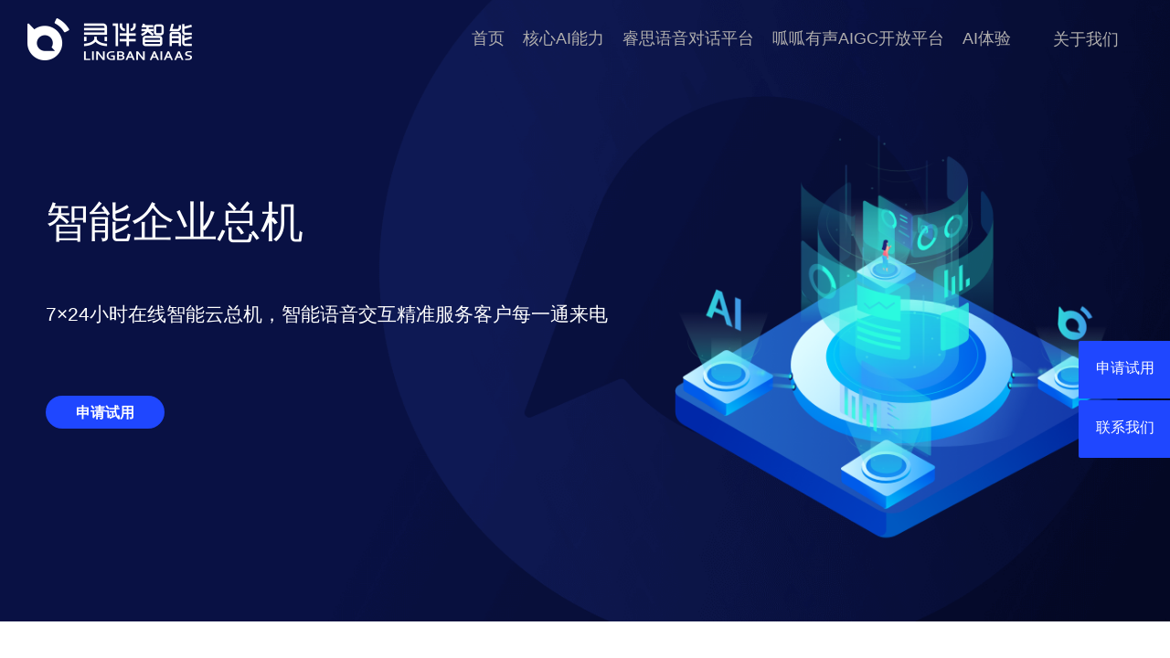

--- FILE ---
content_type: text/html; charset=UTF-8
request_url: https://www.lbaicc.cn/operator/
body_size: 129794
content:
<!DOCTYPE html>
<html class="avada-html-layout-wide avada-html-header-position-top avada-is-100-percent-template avada-header-color-not-opaque avada-mobile-header-color-not-opaque" lang="zh-CN" prefix="og: http://ogp.me/ns# fb: http://ogp.me/ns/fb#">
<head>
<meta name="viewport" content="width=device-width, initial-scale=1.0">
<meta http-equiv="X-UA-Compatible" content="IE=edge" />
<meta http-equiv="Content-Type" content="text/html; charset=utf-8"/>
<meta name="viewport" content="width=device-width, initial-scale=1" />
<title>产品-智能企业总机 &#8211; LingbanAIaaS | 灵伴即时</title>
<meta property="og:title" content="产品-智能企业总机"/>
<meta property="og:type" content="article"/>
<meta property="og:url" content="https://www.lbaicc.cn/operator/"/>
<meta property="og:site_name" content="LingbanAIaaS | 灵伴即时"/>
<meta property="og:description" content="智能企业总机 
7x24小时在线智能云总机，智能语音交互精准服务客户每一通来电 申请试用      
产品优势    
7x24小时在线服务 
100%客户来电咨询接起，7x24小时服务，避免因为人工休假、周末、外出等不能服务的情况  
高效转接 
准确理解客户想要办理的业务，并帮助用户高效转接到对应的部门和人员，避免漏接客户线索  
呼入呼出一站打通 
支持呼入和呼出多样化交互服务，帮助组织或企业完成活动邀约、满意度调查、产品营销等工作  
轻量级服务操作简便 
SaaS模式，无需任何软硬件采购，自助充值，即充即用    
应用场景    
政府社区云服务 
社区服务接听、社区活动通知、会议精神传达、社区活动满意度调查    
汽车经销商云服务 
4S店服务接听、新车试驾邀约、新车促销通知、维修保养满意度调查    
校友办云服务 
校友办服务接听、校友活动通知、校友捐赠答谢、活动满意度调查"/>
<meta property="og:image" content="https://www.lbaicc.cn/wp-content/uploads/2021/03/lb_logo.png"/>
<link rel='https://api.w.org/' href='https://www.lbaicc.cn/wp-json/' />
<link rel="alternate" type="application/json+oembed" href="https://www.lbaicc.cn/wp-json/oembed/1.0/embed?url=https%3A%2F%2Fwww.lbaicc.cn%2Foperator%2F" />
<link rel="alternate" type="text/xml+oembed" href="https://www.lbaicc.cn/wp-json/oembed/1.0/embed?url=https%3A%2F%2Fwww.lbaicc.cn%2Foperator%2F&#038;format=xml" />
<style type="text/css" id="css-fb-visibility">@media screen and (max-width: 640px){body:not(.fusion-builder-ui-wireframe) .fusion-no-small-visibility{display:none !important;}}@media screen and (min-width: 641px) and (max-width: 1024px){body:not(.fusion-builder-ui-wireframe) .fusion-no-medium-visibility{display:none !important;}}@media screen and (min-width: 1025px){body:not(.fusion-builder-ui-wireframe) .fusion-no-large-visibility{display:none !important;}}</style><script data-cfasync="false" type="text/javascript">var Arrive=function(d,e,w){"use strict";if(d.MutationObserver&&"undefined"!=typeof HTMLElement){var a,t,r=0,c=(a=HTMLElement.prototype.matches||HTMLElement.prototype.webkitMatchesSelector||HTMLElement.prototype.mozMatchesSelector||HTMLElement.prototype.msMatchesSelector,{matchesSelector:function(e,t){return e instanceof HTMLElement&&a.call(e,t)},addMethod:function(e,t,a){var r=e[t];e[t]=function(){return a.length==arguments.length?a.apply(this,arguments):"function"==typeof r?r.apply(this,arguments):void 0}},callCallbacks:function(e,t){t&&t.options.onceOnly&&1==t.firedElems.length&&(e=[e[0]]);for(var a,r=0;a=e[r];r++)a&&a.callback&&a.callback.call(a.elem,a.elem);t&&t.options.onceOnly&&1==t.firedElems.length&&t.me.unbindEventWithSelectorAndCallback.call(t.target,t.selector,t.callback)},checkChildNodesRecursively:function(e,t,a,r){for(var i,n=0;i=e[n];n++)a(i,t,r)&&r.push({callback:t.callback,elem:i}),0<i.childNodes.length&&c.checkChildNodesRecursively(i.childNodes,t,a,r)},mergeArrays:function(e,t){var a,r={};for(a in e)e.hasOwnProperty(a)&&(r[a]=e[a]);for(a in t)t.hasOwnProperty(a)&&(r[a]=t[a]);return r},toElementsArray:function(e){return void 0===e||"number"==typeof e.length&&e!==d||(e=[e]),e}}),u=((t=function(){this._eventsBucket=[],this._beforeAdding=null,this._beforeRemoving=null}).prototype.addEvent=function(e,t,a,r){var i={target:e,selector:t,options:a,callback:r,firedElems:[]};return this._beforeAdding&&this._beforeAdding(i),this._eventsBucket.push(i),i},t.prototype.removeEvent=function(e){for(var t,a=this._eventsBucket.length-1;t=this._eventsBucket[a];a--)if(e(t)){this._beforeRemoving&&this._beforeRemoving(t);var r=this._eventsBucket.splice(a,1);r&&r.length&&(r[0].callback=null)}},t.prototype.beforeAdding=function(e){this._beforeAdding=e},t.prototype.beforeRemoving=function(e){this._beforeRemoving=e},t),l=function(i,n){var l=new u,o=this,s={fireOnAttributesModification:!1};return l.beforeAdding(function(t){var e,a=t.target;a!==d.document&&a!==d||(a=document.getElementsByTagName("html")[0]),e=new MutationObserver(function(e){n.call(this,e,t)});var r=i(t.options);e.observe(a,r),t.observer=e,t.me=o}),l.beforeRemoving(function(e){e.observer.disconnect()}),this.bindEvent=function(e,t,a){t=c.mergeArrays(s,t);for(var r=c.toElementsArray(this),i=0;i<r.length;i++)l.addEvent(r[i],e,t,a)},this.unbindEvent=function(){var a=c.toElementsArray(this);l.removeEvent(function(e){for(var t=0;t<a.length;t++)if(this===w||e.target===a[t])return!0;return!1})},this.unbindEventWithSelectorOrCallback=function(a){var e,r=c.toElementsArray(this),i=a;e="function"==typeof a?function(e){for(var t=0;t<r.length;t++)if((this===w||e.target===r[t])&&e.callback===i)return!0;return!1}:function(e){for(var t=0;t<r.length;t++)if((this===w||e.target===r[t])&&e.selector===a)return!0;return!1},l.removeEvent(e)},this.unbindEventWithSelectorAndCallback=function(a,r){var i=c.toElementsArray(this);l.removeEvent(function(e){for(var t=0;t<i.length;t++)if((this===w||e.target===i[t])&&e.selector===a&&e.callback===r)return!0;return!1})},this},i=new function(){var s={fireOnAttributesModification:!1,onceOnly:!1,existing:!1};function n(e,t,a){return!(!c.matchesSelector(e,t.selector)||(e._id===w&&(e._id=r++),-1!=t.firedElems.indexOf(e._id))||(t.firedElems.push(e._id),0))}var d=(i=new l(function(e){var t={attributes:!1,childList:!0,subtree:!0};return e.fireOnAttributesModification&&(t.attributes=!0),t},function(e,i){e.forEach(function(e){var t=e.addedNodes,a=e.target,r=[];null!==t&&0<t.length?c.checkChildNodesRecursively(t,i,n,r):"attributes"===e.type&&n(a,i)&&r.push({callback:i.callback,elem:a}),c.callCallbacks(r,i)})})).bindEvent;return i.bindEvent=function(e,t,a){t=void 0===a?(a=t,s):c.mergeArrays(s,t);var r=c.toElementsArray(this);if(t.existing){for(var i=[],n=0;n<r.length;n++)for(var l=r[n].querySelectorAll(e),o=0;o<l.length;o++)i.push({callback:a,elem:l[o]});if(t.onceOnly&&i.length)return a.call(i[0].elem,i[0].elem);setTimeout(c.callCallbacks,1,i)}d.call(this,e,t,a)},i},o=new function(){var r={};function i(e,t){return c.matchesSelector(e,t.selector)}var n=(o=new l(function(){return{childList:!0,subtree:!0}},function(e,r){e.forEach(function(e){var t=e.removedNodes,a=[];null!==t&&0<t.length&&c.checkChildNodesRecursively(t,r,i,a),c.callCallbacks(a,r)})})).bindEvent;return o.bindEvent=function(e,t,a){t=void 0===a?(a=t,r):c.mergeArrays(r,t),n.call(this,e,t,a)},o};e&&g(e.fn),g(HTMLElement.prototype),g(NodeList.prototype),g(HTMLCollection.prototype),g(HTMLDocument.prototype),g(Window.prototype);var n={};return s(i,n,"unbindAllArrive"),s(o,n,"unbindAllLeave"),n}function s(e,t,a){c.addMethod(t,a,e.unbindEvent),c.addMethod(t,a,e.unbindEventWithSelectorOrCallback),c.addMethod(t,a,e.unbindEventWithSelectorAndCallback)}function g(e){e.arrive=i.bindEvent,s(i,e,"unbindArrive"),e.leave=o.bindEvent,s(o,e,"unbindLeave")}}(window,"undefined"==typeof jQuery?null:jQuery,void 0),ewww_webp_supported=!1;function check_webp_feature(e,t){if(ewww_webp_supported)t(ewww_webp_supported);else{var a=new Image;a.onload=function(){ewww_webp_supported=0<a.width&&0<a.height,t(ewww_webp_supported)},a.onerror=function(){t(!1)},a.src="data:image/webp;base64,"+{alpha:"UklGRkoAAABXRUJQVlA4WAoAAAAQAAAAAAAAAAAAQUxQSAwAAAARBxAR/Q9ERP8DAABWUDggGAAAABQBAJ0BKgEAAQAAAP4AAA3AAP7mtQAAAA==",animation:"UklGRlIAAABXRUJQVlA4WAoAAAASAAAAAAAAAAAAQU5JTQYAAAD/////AABBTk1GJgAAAAAAAAAAAAAAAAAAAGQAAABWUDhMDQAAAC8AAAAQBxAREYiI/gcA"}[e]}}function ewwwLoadImages(e){var n="data-";function t(e,t){for(var a=["accesskey","align","alt","border","class","contenteditable","contextmenu","crossorigin","dir","draggable","dropzone","height","hidden","hspace","id","ismap","lang","longdesc","sizes","spellcheck","style","tabindex","title","translate","usemap","vspace","width","data-animation","data-attachment-id","data-auto-height","data-caption","data-comments-opened","data-delay","data-event-trigger","data-flex_fx","data-height","data-hide-on-end","data-highlight-color","data-highlight-border-color","data-highlight-border-opacity","data-highlight-border-width","data-highlight-opacity","data-image-meta","data-image-title","data-image-description","data-interval","data-large_image_width","data-large_image_height","data-lazy","data-lazy-type","data-mode","data-name","data-no-lazy","data-orig-size","data-partial","data-per-view","data-permalink","data-pin-description","data-pin-id","data-pin-media","data-pin-url","data-rel","data-ride","data-shadow","data-shadow-direction","data-slide","data-slide-to","data-target","data-vc-zoom","data-width","data-wrap"],r=0,i=a.length;r<i;r++)ewwwAttr(t,a[r],e.getAttribute(n+a[r]));return t}if(e){for(var a=document.querySelectorAll(".batch-image img, .image-wrapper a, .ngg-pro-masonry-item a, .ngg-galleria-offscreen-seo-wrapper a"),r=0,i=a.length;r<i;r++)ewwwAttr(a[r],"data-src",a[r].getAttribute("data-webp")),ewwwAttr(a[r],"data-thumbnail",a[r].getAttribute("data-webp-thumbnail"));for(r=0,i=(o=document.querySelectorAll(".rev_slider ul li")).length;r<i;r++){ewwwAttr(o[r],"data-thumb",o[r].getAttribute("data-webp-thumb"));for(var l=1;l<11;)ewwwAttr(o[r],"data-param"+l,o[r].getAttribute("data-webp-param"+l)),l++}var o;for(r=0,i=(o=document.querySelectorAll(".rev_slider img")).length;r<i;r++)ewwwAttr(o[r],"data-lazyload",o[r].getAttribute("data-webp-lazyload"));var s=document.querySelectorAll("div.woocommerce-product-gallery__image");for(r=0,i=s.length;r<i;r++)ewwwAttr(s[r],"data-thumb",s[r].getAttribute("data-webp-thumb"))}var d=document.querySelectorAll("video");for(r=0,i=d.length;r<i;r++)ewwwAttr(d[r],"poster",e?d[r].getAttribute("data-poster-webp"):d[r].getAttribute("data-poster-image"));var w=document.querySelectorAll("img.ewww_webp_lazy_load");for(r=0,i=w.length;r<i;r++){if(e){ewwwAttr(w[r],"data-lazy-srcset",w[r].getAttribute("data-lazy-srcset-webp")),ewwwAttr(w[r],"data-srcset",w[r].getAttribute("data-srcset-webp")),ewwwAttr(w[r],"data-lazy-src",w[r].getAttribute("data-lazy-src-webp")),ewwwAttr(w[r],"data-src",w[r].getAttribute("data-src-webp")),ewwwAttr(w[r],"data-orig-file",w[r].getAttribute("data-webp-orig-file")),ewwwAttr(w[r],"data-medium-file",w[r].getAttribute("data-webp-medium-file")),ewwwAttr(w[r],"data-large-file",w[r].getAttribute("data-webp-large-file"));var c=w[r].getAttribute("srcset");null!=c&&!1!==c&&c.includes("R0lGOD")&&ewwwAttr(w[r],"src",w[r].getAttribute("data-lazy-src-webp"))}w[r].className=w[r].className.replace(/\bewww_webp_lazy_load\b/,"")}var u=document.querySelectorAll(".ewww_webp");for(r=0,i=u.length;r<i;r++){var g=document.createElement("img");e?(ewwwAttr(g,"src",u[r].getAttribute("data-webp")),ewwwAttr(g,"srcset",u[r].getAttribute("data-srcset-webp")),ewwwAttr(g,"data-orig-file",u[r].getAttribute("data-orig-file")),ewwwAttr(g,"data-orig-file",u[r].getAttribute("data-webp-orig-file")),ewwwAttr(g,"data-medium-file",u[r].getAttribute("data-medium-file")),ewwwAttr(g,"data-medium-file",u[r].getAttribute("data-webp-medium-file")),ewwwAttr(g,"data-large-file",u[r].getAttribute("data-large-file")),ewwwAttr(g,"data-large-file",u[r].getAttribute("data-webp-large-file")),ewwwAttr(g,"data-large_image",u[r].getAttribute("data-large_image")),ewwwAttr(g,"data-large_image",u[r].getAttribute("data-webp-large_image")),ewwwAttr(g,"data-src",u[r].getAttribute("data-src")),ewwwAttr(g,"data-src",u[r].getAttribute("data-webp-src"))):(ewwwAttr(g,"src",u[r].getAttribute("data-img")),ewwwAttr(g,"srcset",u[r].getAttribute("data-srcset-img")),ewwwAttr(g,"data-orig-file",u[r].getAttribute("data-orig-file")),ewwwAttr(g,"data-medium-file",u[r].getAttribute("data-medium-file")),ewwwAttr(g,"data-large-file",u[r].getAttribute("data-large-file")),ewwwAttr(g,"data-large_image",u[r].getAttribute("data-large_image")),ewwwAttr(g,"data-src",u[r].getAttribute("data-src"))),g=t(u[r],g),u[r].parentNode.insertBefore(g,u[r].nextSibling),u[r].className=u[r].className.replace(/\bewww_webp\b/,"")}window.jQuery&&jQuery.fn.isotope&&jQuery.fn.imagesLoaded&&(jQuery(".fusion-posts-container-infinite").imagesLoaded(function(){jQuery(".fusion-posts-container-infinite").hasClass("isotope")&&jQuery(".fusion-posts-container-infinite").isotope()}),jQuery(".fusion-portfolio:not(.fusion-recent-works) .fusion-portfolio-wrapper").imagesLoaded(function(){jQuery(".fusion-portfolio:not(.fusion-recent-works) .fusion-portfolio-wrapper").isotope()}))}function ewwwWebPInit(e){ewwwLoadImages(e),ewwwNggLoadGalleries(e),document.arrive(".ewww_webp",function(){ewwwLoadImages(e)}),document.arrive(".ewww_webp_lazy_load",function(){ewwwLoadImages(e)}),document.arrive("videos",function(){ewwwLoadImages(e)}),"loading"==document.readyState?document.addEventListener("DOMContentLoaded",ewwwJSONParserInit):("undefined"!=typeof galleries&&ewwwNggParseGalleries(e),ewwwWooParseVariations(e))}function ewwwAttr(e,t,a){null!=a&&!1!==a&&e.setAttribute(t,a)}function ewwwJSONParserInit(){"undefined"!=typeof galleries&&check_webp_feature("alpha",ewwwNggParseGalleries),check_webp_feature("alpha",ewwwWooParseVariations)}function ewwwWooParseVariations(e){if(e)for(var t=document.querySelectorAll("form.variations_form"),a=0,r=t.length;a<r;a++){var i=t[a].getAttribute("data-product_variations"),n=!1;try{for(var l in i=JSON.parse(i))void 0!==i[l]&&void 0!==i[l].image&&(void 0!==i[l].image.src_webp&&(i[l].image.src=i[l].image.src_webp,n=!0),void 0!==i[l].image.srcset_webp&&(i[l].image.srcset=i[l].image.srcset_webp,n=!0),void 0!==i[l].image.full_src_webp&&(i[l].image.full_src=i[l].image.full_src_webp,n=!0),void 0!==i[l].image.gallery_thumbnail_src_webp&&(i[l].image.gallery_thumbnail_src=i[l].image.gallery_thumbnail_src_webp,n=!0),void 0!==i[l].image.thumb_src_webp&&(i[l].image.thumb_src=i[l].image.thumb_src_webp,n=!0));n&&ewwwAttr(t[a],"data-product_variations",JSON.stringify(i))}catch(e){}}}function ewwwNggParseGalleries(e){if(e)for(var t in galleries){var a=galleries[t];galleries[t].images_list=ewwwNggParseImageList(a.images_list)}}function ewwwNggLoadGalleries(e){e&&document.addEventListener("ngg.galleria.themeadded",function(e,t){window.ngg_galleria._create_backup=window.ngg_galleria.create,window.ngg_galleria.create=function(e,t){var a=$(e).data("id");return galleries["gallery_"+a].images_list=ewwwNggParseImageList(galleries["gallery_"+a].images_list),window.ngg_galleria._create_backup(e,t)}})}function ewwwNggParseImageList(e){for(var t in e){var a=e[t];if(void 0!==a["image-webp"]&&(e[t].image=a["image-webp"],delete e[t]["image-webp"]),void 0!==a["thumb-webp"]&&(e[t].thumb=a["thumb-webp"],delete e[t]["thumb-webp"]),void 0!==a.full_image_webp&&(e[t].full_image=a.full_image_webp,delete e[t].full_image_webp),void 0!==a.srcsets)for(var r in a.srcsets)nggSrcset=a.srcsets[r],void 0!==a.srcsets[r+"-webp"]&&(e[t].srcsets[r]=a.srcsets[r+"-webp"],delete e[t].srcsets[r+"-webp"]);if(void 0!==a.full_srcsets)for(var i in a.full_srcsets)nggFSrcset=a.full_srcsets[i],void 0!==a.full_srcsets[i+"-webp"]&&(e[t].full_srcsets[i]=a.full_srcsets[i+"-webp"],delete e[t].full_srcsets[i+"-webp"])}return e}check_webp_feature("alpha",ewwwWebPInit);</script><style>.wp-block-gallery.is-cropped .blocks-gallery-item picture{height:100%;width:100%;}</style><style type="text/css" id="custom-background-css">
body.custom-background { background-color: #494949; }
</style>
<link rel="icon" href="https://www.lbaicc.cn/wp-content/uploads/2020/07/logo.png" sizes="32x32" />
<link rel="icon" href="https://www.lbaicc.cn/wp-content/uploads/2020/07/logo.png" sizes="192x192" />
<link rel="apple-touch-icon" href="https://www.lbaicc.cn/wp-content/uploads/2020/07/logo.png" />
<meta name="msapplication-TileImage" content="https://www.lbaicc.cn/wp-content/uploads/2020/07/logo.png" />
<script type="text/javascript">
var doc = document.documentElement;
doc.setAttribute( 'data-useragent', navigator.userAgent );
</script>
<!--<script src="https://cdn.bootcdn.net/ajax/libs/jquery/3.4.1/jquery.min.js"></script>-->
<!--<script src="https://cdn.bootcdn.net/ajax/libs/Swiper/4.5.0/js/swiper.min.js"></script>-->
<!--<script src="https://cdn.bootcdn.net/ajax/libs/wavesurfer.js/3.2.0/wavesurfer.min.js"></script>-->
<link rel="canonical" href="http://www.lbaicc.cn"/>
<script>
/*! jQuery v3.4.1 | (c) JS Foundation and other contributors | jquery.org/license */
!function(e, t) {
"use strict";
"object" == typeof module && "object" == typeof module.exports ? module.exports = e.document ? t(e, !0) : function(e) {
if (!e.document)
throw new Error("jQuery requires a window with a document");
return t(e)
}
: t(e)
}("undefined" != typeof window ? window : this, function(C, e) {
"use strict";
var t = []
, E = C.document
, r = Object.getPrototypeOf
, s = t.slice
, g = t.concat
, u = t.push
, i = t.indexOf
, n = {}
, o = n.toString
, v = n.hasOwnProperty
, a = v.toString
, l = a.call(Object)
, y = {}
, m = function(e) {
return "function" == typeof e && "number" != typeof e.nodeType
}
, x = function(e) {
return null != e && e === e.window
}
, c = {
type: !0,
src: !0,
nonce: !0,
noModule: !0
};
function b(e, t, n) {
var r, i, o = (n = n || E).createElement("script");
if (o.text = e,
t)
for (r in c)
(i = t[r] || t.getAttribute && t.getAttribute(r)) && o.setAttribute(r, i);
n.head.appendChild(o).parentNode.removeChild(o)
}
function w(e) {
return null == e ? e + "" : "object" == typeof e || "function" == typeof e ? n[o.call(e)] || "object" : typeof e
}
var f = "3.4.1"
, k = function(e, t) {
return new k.fn.init(e,t)
}
, p = /^[\s\uFEFF\xA0]+|[\s\uFEFF\xA0]+$/g;
function d(e) {
var t = !!e && "length"in e && e.length
, n = w(e);
return !m(e) && !x(e) && ("array" === n || 0 === t || "number" == typeof t && 0 < t && t - 1 in e)
}
k.fn = k.prototype = {
jquery: f,
constructor: k,
length: 0,
toArray: function() {
return s.call(this)
},
get: function(e) {
return null == e ? s.call(this) : e < 0 ? this[e + this.length] : this[e]
},
pushStack: function(e) {
var t = k.merge(this.constructor(), e);
return t.prevObject = this,
t
},
each: function(e) {
return k.each(this, e)
},
map: function(n) {
return this.pushStack(k.map(this, function(e, t) {
return n.call(e, t, e)
}))
},
slice: function() {
return this.pushStack(s.apply(this, arguments))
},
first: function() {
return this.eq(0)
},
last: function() {
return this.eq(-1)
},
eq: function(e) {
var t = this.length
, n = +e + (e < 0 ? t : 0);
return this.pushStack(0 <= n && n < t ? [this[n]] : [])
},
end: function() {
return this.prevObject || this.constructor()
},
push: u,
sort: t.sort,
splice: t.splice
},
k.extend = k.fn.extend = function() {
var e, t, n, r, i, o, a = arguments[0] || {}, s = 1, u = arguments.length, l = !1;
for ("boolean" == typeof a && (l = a,
a = arguments[s] || {},
s++),
"object" == typeof a || m(a) || (a = {}),
s === u && (a = this,
s--); s < u; s++)
if (null != (e = arguments[s]))
for (t in e)
r = e[t],
"__proto__" !== t && a !== r && (l && r && (k.isPlainObject(r) || (i = Array.isArray(r))) ? (n = a[t],
o = i && !Array.isArray(n) ? [] : i || k.isPlainObject(n) ? n : {},
i = !1,
a[t] = k.extend(l, o, r)) : void 0 !== r && (a[t] = r));
return a
}
,
k.extend({
expando: "jQuery" + (f + Math.random()).replace(/\D/g, ""),
isReady: !0,
error: function(e) {
throw new Error(e)
},
noop: function() {},
isPlainObject: function(e) {
var t, n;
return !(!e || "[object Object]" !== o.call(e)) && (!(t = r(e)) || "function" == typeof (n = v.call(t, "constructor") && t.constructor) && a.call(n) === l)
},
isEmptyObject: function(e) {
var t;
for (t in e)
return !1;
return !0
},
globalEval: function(e, t) {
b(e, {
nonce: t && t.nonce
})
},
each: function(e, t) {
var n, r = 0;
if (d(e)) {
for (n = e.length; r < n; r++)
if (!1 === t.call(e[r], r, e[r]))
break
} else
for (r in e)
if (!1 === t.call(e[r], r, e[r]))
break;
return e
},
trim: function(e) {
return null == e ? "" : (e + "").replace(p, "")
},
makeArray: function(e, t) {
var n = t || [];
return null != e && (d(Object(e)) ? k.merge(n, "string" == typeof e ? [e] : e) : u.call(n, e)),
n
},
inArray: function(e, t, n) {
return null == t ? -1 : i.call(t, e, n)
},
merge: function(e, t) {
for (var n = +t.length, r = 0, i = e.length; r < n; r++)
e[i++] = t[r];
return e.length = i,
e
},
grep: function(e, t, n) {
for (var r = [], i = 0, o = e.length, a = !n; i < o; i++)
!t(e[i], i) !== a && r.push(e[i]);
return r
},
map: function(e, t, n) {
var r, i, o = 0, a = [];
if (d(e))
for (r = e.length; o < r; o++)
null != (i = t(e[o], o, n)) && a.push(i);
else
for (o in e)
null != (i = t(e[o], o, n)) && a.push(i);
return g.apply([], a)
},
guid: 1,
support: y
}),
"function" == typeof Symbol && (k.fn[Symbol.iterator] = t[Symbol.iterator]),
k.each("Boolean Number String Function Array Date RegExp Object Error Symbol".split(" "), function(e, t) {
n["[object " + t + "]"] = t.toLowerCase()
});
var h = function(n) {
var e, d, b, o, i, h, f, g, w, u, l, T, C, a, E, v, s, c, y, k = "sizzle" + 1 * new Date, m = n.document, S = 0, r = 0, p = ue(), x = ue(), N = ue(), A = ue(), D = function(e, t) {
return e === t && (l = !0),
0
}, j = {}.hasOwnProperty, t = [], q = t.pop, L = t.push, H = t.push, O = t.slice, P = function(e, t) {
for (var n = 0, r = e.length; n < r; n++)
if (e[n] === t)
return n;
return -1
}, R = "checked|selected|async|autofocus|autoplay|controls|defer|disabled|hidden|ismap|loop|multiple|open|readonly|required|scoped", M = "[\\x20\\t\\r\\n\\f]", I = "(?:\\\\.|[\\w-]|[^\0-\\xa0])+", W = "\\[" + M + "*(" + I + ")(?:" + M + "*([*^$|!~]?=)" + M + "*(?:'((?:\\\\.|[^\\\\'])*)'|\"((?:\\\\.|[^\\\\\"])*)\"|(" + I + "))|)" + M + "*\\]", $ = ":(" + I + ")(?:\\((('((?:\\\\.|[^\\\\'])*)'|\"((?:\\\\.|[^\\\\\"])*)\")|((?:\\\\.|[^\\\\()[\\]]|" + W + ")*)|.*)\\)|)", F = new RegExp(M + "+","g"), B = new RegExp("^" + M + "+|((?:^|[^\\\\])(?:\\\\.)*)" + M + "+$","g"), _ = new RegExp("^" + M + "*," + M + "*"), z = new RegExp("^" + M + "*([>+~]|" + M + ")" + M + "*"), U = new RegExp(M + "|>"), X = new RegExp($), V = new RegExp("^" + I + "$"), G = {
ID: new RegExp("^#(" + I + ")"),
CLASS: new RegExp("^\\.(" + I + ")"),
TAG: new RegExp("^(" + I + "|[*])"),
ATTR: new RegExp("^" + W),
PSEUDO: new RegExp("^" + $),
CHILD: new RegExp("^:(only|first|last|nth|nth-last)-(child|of-type)(?:\\(" + M + "*(even|odd|(([+-]|)(\\d*)n|)" + M + "*(?:([+-]|)" + M + "*(\\d+)|))" + M + "*\\)|)","i"),
bool: new RegExp("^(?:" + R + ")$","i"),
needsContext: new RegExp("^" + M + "*[>+~]|:(even|odd|eq|gt|lt|nth|first|last)(?:\\(" + M + "*((?:-\\d)?\\d*)" + M + "*\\)|)(?=[^-]|$)","i")
}, Y = /HTML$/i, Q = /^(?:input|select|textarea|button)$/i, J = /^h\d$/i, K = /^[^{]+\{\s*\[native \w/, Z = /^(?:#([\w-]+)|(\w+)|\.([\w-]+))$/, ee = /[+~]/, te = new RegExp("\\\\([\\da-f]{1,6}" + M + "?|(" + M + ")|.)","ig"), ne = function(e, t, n) {
var r = "0x" + t - 65536;
return r != r || n ? t : r < 0 ? String.fromCharCode(r + 65536) : String.fromCharCode(r >> 10 | 55296, 1023 & r | 56320)
}, re = /([\0-\x1f\x7f]|^-?\d)|^-$|[^\0-\x1f\x7f-\uFFFF\w-]/g, ie = function(e, t) {
return t ? "\0" === e ? "\ufffd" : e.slice(0, -1) + "\\" + e.charCodeAt(e.length - 1).toString(16) + " " : "\\" + e
}, oe = function() {
T()
}, ae = be(function(e) {
return !0 === e.disabled && "fieldset" === e.nodeName.toLowerCase()
}, {
dir: "parentNode",
next: "legend"
});
try {
H.apply(t = O.call(m.childNodes), m.childNodes),
t[m.childNodes.length].nodeType
} catch (e) {
H = {
apply: t.length ? function(e, t) {
L.apply(e, O.call(t))
}
: function(e, t) {
var n = e.length
, r = 0;
while (e[n++] = t[r++])
;
e.length = n - 1
}
}
}
function se(t, e, n, r) {
var i, o, a, s, u, l, c, f = e && e.ownerDocument, p = e ? e.nodeType : 9;
if (n = n || [],
"string" != typeof t || !t || 1 !== p && 9 !== p && 11 !== p)
return n;
if (!r && ((e ? e.ownerDocument || e : m) !== C && T(e),
e = e || C,
E)) {
if (11 !== p && (u = Z.exec(t)))
if (i = u[1]) {
if (9 === p) {
if (!(a = e.getElementById(i)))
return n;
if (a.id === i)
return n.push(a),
n
} else if (f && (a = f.getElementById(i)) && y(e, a) && a.id === i)
return n.push(a),
n
} else {
if (u[2])
return H.apply(n, e.getElementsByTagName(t)),
n;
if ((i = u[3]) && d.getElementsByClassName && e.getElementsByClassName)
return H.apply(n, e.getElementsByClassName(i)),
n
}
if (d.qsa && !A[t + " "] && (!v || !v.test(t)) && (1 !== p || "object" !== e.nodeName.toLowerCase())) {
if (c = t,
f = e,
1 === p && U.test(t)) {
(s = e.getAttribute("id")) ? s = s.replace(re, ie) : e.setAttribute("id", s = k),
o = (l = h(t)).length;
while (o--)
l[o] = "#" + s + " " + xe(l[o]);
c = l.join(","),
f = ee.test(t) && ye(e.parentNode) || e
}
try {
return H.apply(n, f.querySelectorAll(c)),
n
} catch (e) {
A(t, !0)
} finally {
s === k && e.removeAttribute("id")
}
}
}
return g(t.replace(B, "$1"), e, n, r)
}
function ue() {
var r = [];
return function e(t, n) {
return r.push(t + " ") > b.cacheLength && delete e[r.shift()],
e[t + " "] = n
}
}
function le(e) {
return e[k] = !0,
e
}
function ce(e) {
var t = C.createElement("fieldset");
try {
return !!e(t)
} catch (e) {
return !1
} finally {
t.parentNode && t.parentNode.removeChild(t),
t = null
}
}
function fe(e, t) {
var n = e.split("|")
, r = n.length;
while (r--)
b.attrHandle[n[r]] = t
}
function pe(e, t) {
var n = t && e
, r = n && 1 === e.nodeType && 1 === t.nodeType && e.sourceIndex - t.sourceIndex;
if (r)
return r;
if (n)
while (n = n.nextSibling)
if (n === t)
return -1;
return e ? 1 : -1
}
function de(t) {
return function(e) {
return "input" === e.nodeName.toLowerCase() && e.type === t
}
}
function he(n) {
return function(e) {
var t = e.nodeName.toLowerCase();
return ("input" === t || "button" === t) && e.type === n
}
}
function ge(t) {
return function(e) {
return "form"in e ? e.parentNode && !1 === e.disabled ? "label"in e ? "label"in e.parentNode ? e.parentNode.disabled === t : e.disabled === t : e.isDisabled === t || e.isDisabled !== !t && ae(e) === t : e.disabled === t : "label"in e && e.disabled === t
}
}
function ve(a) {
return le(function(o) {
return o = +o,
le(function(e, t) {
var n, r = a([], e.length, o), i = r.length;
while (i--)
e[n = r[i]] && (e[n] = !(t[n] = e[n]))
})
})
}
function ye(e) {
return e && "undefined" != typeof e.getElementsByTagName && e
}
for (e in d = se.support = {},
i = se.isXML = function(e) {
var t = e.namespaceURI
, n = (e.ownerDocument || e).documentElement;
return !Y.test(t || n && n.nodeName || "HTML")
}
,
T = se.setDocument = function(e) {
var t, n, r = e ? e.ownerDocument || e : m;
return r !== C && 9 === r.nodeType && r.documentElement && (a = (C = r).documentElement,
E = !i(C),
m !== C && (n = C.defaultView) && n.top !== n && (n.addEventListener ? n.addEventListener("unload", oe, !1) : n.attachEvent && n.attachEvent("onunload", oe)),
d.attributes = ce(function(e) {
return e.className = "i",
!e.getAttribute("className")
}),
d.getElementsByTagName = ce(function(e) {
return e.appendChild(C.createComment("")),
!e.getElementsByTagName("*").length
}),
d.getElementsByClassName = K.test(C.getElementsByClassName),
d.getById = ce(function(e) {
return a.appendChild(e).id = k,
!C.getElementsByName || !C.getElementsByName(k).length
}),
d.getById ? (b.filter.ID = function(e) {
var t = e.replace(te, ne);
return function(e) {
return e.getAttribute("id") === t
}
}
,
b.find.ID = function(e, t) {
if ("undefined" != typeof t.getElementById && E) {
var n = t.getElementById(e);
return n ? [n] : []
}
}
) : (b.filter.ID = function(e) {
var n = e.replace(te, ne);
return function(e) {
var t = "undefined" != typeof e.getAttributeNode && e.getAttributeNode("id");
return t && t.value === n
}
}
,
b.find.ID = function(e, t) {
if ("undefined" != typeof t.getElementById && E) {
var n, r, i, o = t.getElementById(e);
if (o) {
if ((n = o.getAttributeNode("id")) && n.value === e)
return [o];
i = t.getElementsByName(e),
r = 0;
while (o = i[r++])
if ((n = o.getAttributeNode("id")) && n.value === e)
return [o]
}
return []
}
}
),
b.find.TAG = d.getElementsByTagName ? function(e, t) {
return "undefined" != typeof t.getElementsByTagName ? t.getElementsByTagName(e) : d.qsa ? t.querySelectorAll(e) : void 0
}
: function(e, t) {
var n, r = [], i = 0, o = t.getElementsByTagName(e);
if ("*" === e) {
while (n = o[i++])
1 === n.nodeType && r.push(n);
return r
}
return o
}
,
b.find.CLASS = d.getElementsByClassName && function(e, t) {
if ("undefined" != typeof t.getElementsByClassName && E)
return t.getElementsByClassName(e)
}
,
s = [],
v = [],
(d.qsa = K.test(C.querySelectorAll)) && (ce(function(e) {
a.appendChild(e).innerHTML = "<a id='" + k + "'></a><select id='" + k + "-\r\\' msallowcapture=''><option selected=''></option></select>",
e.querySelectorAll("[msallowcapture^='']").length && v.push("[*^$]=" + M + "*(?:''|\"\")"),
e.querySelectorAll("[selected]").length || v.push("\\[" + M + "*(?:value|" + R + ")"),
e.querySelectorAll("[id~=" + k + "-]").length || v.push("~="),
e.querySelectorAll(":checked").length || v.push(":checked"),
e.querySelectorAll("a#" + k + "+*").length || v.push(".#.+[+~]")
}),
ce(function(e) {
e.innerHTML = "<a href='' disabled='disabled'></a><select disabled='disabled'><option/></select>";
var t = C.createElement("input");
t.setAttribute("type", "hidden"),
e.appendChild(t).setAttribute("name", "D"),
e.querySelectorAll("[name=d]").length && v.push("name" + M + "*[*^$|!~]?="),
2 !== e.querySelectorAll(":enabled").length && v.push(":enabled", ":disabled"),
a.appendChild(e).disabled = !0,
2 !== e.querySelectorAll(":disabled").length && v.push(":enabled", ":disabled"),
e.querySelectorAll("*,:x"),
v.push(",.*:")
})),
(d.matchesSelector = K.test(c = a.matches || a.webkitMatchesSelector || a.mozMatchesSelector || a.oMatchesSelector || a.msMatchesSelector)) && ce(function(e) {
d.disconnectedMatch = c.call(e, "*"),
c.call(e, "[s!='']:x"),
s.push("!=", $)
}),
v = v.length && new RegExp(v.join("|")),
s = s.length && new RegExp(s.join("|")),
t = K.test(a.compareDocumentPosition),
y = t || K.test(a.contains) ? function(e, t) {
var n = 9 === e.nodeType ? e.documentElement : e
, r = t && t.parentNode;
return e === r || !(!r || 1 !== r.nodeType || !(n.contains ? n.contains(r) : e.compareDocumentPosition && 16 & e.compareDocumentPosition(r)))
}
: function(e, t) {
if (t)
while (t = t.parentNode)
if (t === e)
return !0;
return !1
}
,
D = t ? function(e, t) {
if (e === t)
return l = !0,
0;
var n = !e.compareDocumentPosition - !t.compareDocumentPosition;
return n || (1 & (n = (e.ownerDocument || e) === (t.ownerDocument || t) ? e.compareDocumentPosition(t) : 1) || !d.sortDetached && t.compareDocumentPosition(e) === n ? e === C || e.ownerDocument === m && y(m, e) ? -1 : t === C || t.ownerDocument === m && y(m, t) ? 1 : u ? P(u, e) - P(u, t) : 0 : 4 & n ? -1 : 1)
}
: function(e, t) {
if (e === t)
return l = !0,
0;
var n, r = 0, i = e.parentNode, o = t.parentNode, a = [e], s = [t];
if (!i || !o)
return e === C ? -1 : t === C ? 1 : i ? -1 : o ? 1 : u ? P(u, e) - P(u, t) : 0;
if (i === o)
return pe(e, t);
n = e;
while (n = n.parentNode)
a.unshift(n);
n = t;
while (n = n.parentNode)
s.unshift(n);
while (a[r] === s[r])
r++;
return r ? pe(a[r], s[r]) : a[r] === m ? -1 : s[r] === m ? 1 : 0
}
),
C
}
,
se.matches = function(e, t) {
return se(e, null, null, t)
}
,
se.matchesSelector = function(e, t) {
if ((e.ownerDocument || e) !== C && T(e),
d.matchesSelector && E && !A[t + " "] && (!s || !s.test(t)) && (!v || !v.test(t)))
try {
var n = c.call(e, t);
if (n || d.disconnectedMatch || e.document && 11 !== e.document.nodeType)
return n
} catch (e) {
A(t, !0)
}
return 0 < se(t, C, null, [e]).length
}
,
se.contains = function(e, t) {
return (e.ownerDocument || e) !== C && T(e),
y(e, t)
}
,
se.attr = function(e, t) {
(e.ownerDocument || e) !== C && T(e);
var n = b.attrHandle[t.toLowerCase()]
, r = n && j.call(b.attrHandle, t.toLowerCase()) ? n(e, t, !E) : void 0;
return void 0 !== r ? r : d.attributes || !E ? e.getAttribute(t) : (r = e.getAttributeNode(t)) && r.specified ? r.value : null
}
,
se.escape = function(e) {
return (e + "").replace(re, ie)
}
,
se.error = function(e) {
throw new Error("Syntax error, unrecognized expression: " + e)
}
,
se.uniqueSort = function(e) {
var t, n = [], r = 0, i = 0;
if (l = !d.detectDuplicates,
u = !d.sortStable && e.slice(0),
e.sort(D),
l) {
while (t = e[i++])
t === e[i] && (r = n.push(i));
while (r--)
e.splice(n[r], 1)
}
return u = null,
e
}
,
o = se.getText = function(e) {
var t, n = "", r = 0, i = e.nodeType;
if (i) {
if (1 === i || 9 === i || 11 === i) {
if ("string" == typeof e.textContent)
return e.textContent;
for (e = e.firstChild; e; e = e.nextSibling)
n += o(e)
} else if (3 === i || 4 === i)
return e.nodeValue
} else
while (t = e[r++])
n += o(t);
return n
}
,
(b = se.selectors = {
cacheLength: 50,
createPseudo: le,
match: G,
attrHandle: {},
find: {},
relative: {
">": {
dir: "parentNode",
first: !0
},
" ": {
dir: "parentNode"
},
"+": {
dir: "previousSibling",
first: !0
},
"~": {
dir: "previousSibling"
}
},
preFilter: {
ATTR: function(e) {
return e[1] = e[1].replace(te, ne),
e[3] = (e[3] || e[4] || e[5] || "").replace(te, ne),
"~=" === e[2] && (e[3] = " " + e[3] + " "),
e.slice(0, 4)
},
CHILD: function(e) {
return e[1] = e[1].toLowerCase(),
"nth" === e[1].slice(0, 3) ? (e[3] || se.error(e[0]),
e[4] = +(e[4] ? e[5] + (e[6] || 1) : 2 * ("even" === e[3] || "odd" === e[3])),
e[5] = +(e[7] + e[8] || "odd" === e[3])) : e[3] && se.error(e[0]),
e
},
PSEUDO: function(e) {
var t, n = !e[6] && e[2];
return G.CHILD.test(e[0]) ? null : (e[3] ? e[2] = e[4] || e[5] || "" : n && X.test(n) && (t = h(n, !0)) && (t = n.indexOf(")", n.length - t) - n.length) && (e[0] = e[0].slice(0, t),
e[2] = n.slice(0, t)),
e.slice(0, 3))
}
},
filter: {
TAG: function(e) {
var t = e.replace(te, ne).toLowerCase();
return "*" === e ? function() {
return !0
}
: function(e) {
return e.nodeName && e.nodeName.toLowerCase() === t
}
},
CLASS: function(e) {
var t = p[e + " "];
return t || (t = new RegExp("(^|" + M + ")" + e + "(" + M + "|$)")) && p(e, function(e) {
return t.test("string" == typeof e.className && e.className || "undefined" != typeof e.getAttribute && e.getAttribute("class") || "")
})
},
ATTR: function(n, r, i) {
return function(e) {
var t = se.attr(e, n);
return null == t ? "!=" === r : !r || (t += "",
"=" === r ? t === i : "!=" === r ? t !== i : "^=" === r ? i && 0 === t.indexOf(i) : "*=" === r ? i && -1 < t.indexOf(i) : "$=" === r ? i && t.slice(-i.length) === i : "~=" === r ? -1 < (" " + t.replace(F, " ") + " ").indexOf(i) : "|=" === r && (t === i || t.slice(0, i.length + 1) === i + "-"))
}
},
CHILD: function(h, e, t, g, v) {
var y = "nth" !== h.slice(0, 3)
, m = "last" !== h.slice(-4)
, x = "of-type" === e;
return 1 === g && 0 === v ? function(e) {
return !!e.parentNode
}
: function(e, t, n) {
var r, i, o, a, s, u, l = y !== m ? "nextSibling" : "previousSibling", c = e.parentNode, f = x && e.nodeName.toLowerCase(), p = !n && !x, d = !1;
if (c) {
if (y) {
while (l) {
a = e;
while (a = a[l])
if (x ? a.nodeName.toLowerCase() === f : 1 === a.nodeType)
return !1;
u = l = "only" === h && !u && "nextSibling"
}
return !0
}
if (u = [m ? c.firstChild : c.lastChild],
m && p) {
d = (s = (r = (i = (o = (a = c)[k] || (a[k] = {}))[a.uniqueID] || (o[a.uniqueID] = {}))[h] || [])[0] === S && r[1]) && r[2],
a = s && c.childNodes[s];
while (a = ++s && a && a[l] || (d = s = 0) || u.pop())
if (1 === a.nodeType && ++d && a === e) {
i[h] = [S, s, d];
break
}
} else if (p && (d = s = (r = (i = (o = (a = e)[k] || (a[k] = {}))[a.uniqueID] || (o[a.uniqueID] = {}))[h] || [])[0] === S && r[1]),
!1 === d)
while (a = ++s && a && a[l] || (d = s = 0) || u.pop())
if ((x ? a.nodeName.toLowerCase() === f : 1 === a.nodeType) && ++d && (p && ((i = (o = a[k] || (a[k] = {}))[a.uniqueID] || (o[a.uniqueID] = {}))[h] = [S, d]),
a === e))
break;
return (d -= v) === g || d % g == 0 && 0 <= d / g
}
}
},
PSEUDO: function(e, o) {
var t, a = b.pseudos[e] || b.setFilters[e.toLowerCase()] || se.error("unsupported pseudo: " + e);
return a[k] ? a(o) : 1 < a.length ? (t = [e, e, "", o],
b.setFilters.hasOwnProperty(e.toLowerCase()) ? le(function(e, t) {
var n, r = a(e, o), i = r.length;
while (i--)
e[n = P(e, r[i])] = !(t[n] = r[i])
}) : function(e) {
return a(e, 0, t)
}
) : a
}
},
pseudos: {
not: le(function(e) {
var r = []
, i = []
, s = f(e.replace(B, "$1"));
return s[k] ? le(function(e, t, n, r) {
var i, o = s(e, null, r, []), a = e.length;
while (a--)
(i = o[a]) && (e[a] = !(t[a] = i))
}) : function(e, t, n) {
return r[0] = e,
s(r, null, n, i),
r[0] = null,
!i.pop()
}
}),
has: le(function(t) {
return function(e) {
return 0 < se(t, e).length
}
}),
contains: le(function(t) {
return t = t.replace(te, ne),
function(e) {
return -1 < (e.textContent || o(e)).indexOf(t)
}
}),
lang: le(function(n) {
return V.test(n || "") || se.error("unsupported lang: " + n),
n = n.replace(te, ne).toLowerCase(),
function(e) {
var t;
do {
if (t = E ? e.lang : e.getAttribute("xml:lang") || e.getAttribute("lang"))
return (t = t.toLowerCase()) === n || 0 === t.indexOf(n + "-")
} while ((e = e.parentNode) && 1 === e.nodeType);
return !1
}
}),
target: function(e) {
var t = n.location && n.location.hash;
return t && t.slice(1) === e.id
},
root: function(e) {
return e === a
},
focus: function(e) {
return e === C.activeElement && (!C.hasFocus || C.hasFocus()) && !!(e.type || e.href || ~e.tabIndex)
},
enabled: ge(!1),
disabled: ge(!0),
checked: function(e) {
var t = e.nodeName.toLowerCase();
return "input" === t && !!e.checked || "option" === t && !!e.selected
},
selected: function(e) {
return e.parentNode && e.parentNode.selectedIndex,
!0 === e.selected
},
empty: function(e) {
for (e = e.firstChild; e; e = e.nextSibling)
if (e.nodeType < 6)
return !1;
return !0
},
parent: function(e) {
return !b.pseudos.empty(e)
},
header: function(e) {
return J.test(e.nodeName)
},
input: function(e) {
return Q.test(e.nodeName)
},
button: function(e) {
var t = e.nodeName.toLowerCase();
return "input" === t && "button" === e.type || "button" === t
},
text: function(e) {
var t;
return "input" === e.nodeName.toLowerCase() && "text" === e.type && (null == (t = e.getAttribute("type")) || "text" === t.toLowerCase())
},
first: ve(function() {
return [0]
}),
last: ve(function(e, t) {
return [t - 1]
}),
eq: ve(function(e, t, n) {
return [n < 0 ? n + t : n]
}),
even: ve(function(e, t) {
for (var n = 0; n < t; n += 2)
e.push(n);
return e
}),
odd: ve(function(e, t) {
for (var n = 1; n < t; n += 2)
e.push(n);
return e
}),
lt: ve(function(e, t, n) {
for (var r = n < 0 ? n + t : t < n ? t : n; 0 <= --r; )
e.push(r);
return e
}),
gt: ve(function(e, t, n) {
for (var r = n < 0 ? n + t : n; ++r < t; )
e.push(r);
return e
})
}
}).pseudos.nth = b.pseudos.eq,
{
radio: !0,
checkbox: !0,
file: !0,
password: !0,
image: !0
})
b.pseudos[e] = de(e);
for (e in {
submit: !0,
reset: !0
})
b.pseudos[e] = he(e);
function me() {}
function xe(e) {
for (var t = 0, n = e.length, r = ""; t < n; t++)
r += e[t].value;
return r
}
function be(s, e, t) {
var u = e.dir
, l = e.next
, c = l || u
, f = t && "parentNode" === c
, p = r++;
return e.first ? function(e, t, n) {
while (e = e[u])
if (1 === e.nodeType || f)
return s(e, t, n);
return !1
}
: function(e, t, n) {
var r, i, o, a = [S, p];
if (n) {
while (e = e[u])
if ((1 === e.nodeType || f) && s(e, t, n))
return !0
} else
while (e = e[u])
if (1 === e.nodeType || f)
if (i = (o = e[k] || (e[k] = {}))[e.uniqueID] || (o[e.uniqueID] = {}),
l && l === e.nodeName.toLowerCase())
e = e[u] || e;
else {
if ((r = i[c]) && r[0] === S && r[1] === p)
return a[2] = r[2];
if ((i[c] = a)[2] = s(e, t, n))
return !0
}
return !1
}
}
function we(i) {
return 1 < i.length ? function(e, t, n) {
var r = i.length;
while (r--)
if (!i[r](e, t, n))
return !1;
return !0
}
: i[0]
}
function Te(e, t, n, r, i) {
for (var o, a = [], s = 0, u = e.length, l = null != t; s < u; s++)
(o = e[s]) && (n && !n(o, r, i) || (a.push(o),
l && t.push(s)));
return a
}
function Ce(d, h, g, v, y, e) {
return v && !v[k] && (v = Ce(v)),
y && !y[k] && (y = Ce(y, e)),
le(function(e, t, n, r) {
var i, o, a, s = [], u = [], l = t.length, c = e || function(e, t, n) {
for (var r = 0, i = t.length; r < i; r++)
se(e, t[r], n);
return n
}(h || "*", n.nodeType ? [n] : n, []), f = !d || !e && h ? c : Te(c, s, d, n, r), p = g ? y || (e ? d : l || v) ? [] : t : f;
if (g && g(f, p, n, r),
v) {
i = Te(p, u),
v(i, [], n, r),
o = i.length;
while (o--)
(a = i[o]) && (p[u[o]] = !(f[u[o]] = a))
}
if (e) {
if (y || d) {
if (y) {
i = [],
o = p.length;
while (o--)
(a = p[o]) && i.push(f[o] = a);
y(null, p = [], i, r)
}
o = p.length;
while (o--)
(a = p[o]) && -1 < (i = y ? P(e, a) : s[o]) && (e[i] = !(t[i] = a))
}
} else
p = Te(p === t ? p.splice(l, p.length) : p),
y ? y(null, t, p, r) : H.apply(t, p)
})
}
function Ee(e) {
for (var i, t, n, r = e.length, o = b.relative[e[0].type], a = o || b.relative[" "], s = o ? 1 : 0, u = be(function(e) {
return e === i
}, a, !0), l = be(function(e) {
return -1 < P(i, e)
}, a, !0), c = [function(e, t, n) {
var r = !o && (n || t !== w) || ((i = t).nodeType ? u(e, t, n) : l(e, t, n));
return i = null,
r
}
]; s < r; s++)
if (t = b.relative[e[s].type])
c = [be(we(c), t)];
else {
if ((t = b.filter[e[s].type].apply(null, e[s].matches))[k]) {
for (n = ++s; n < r; n++)
if (b.relative[e[n].type])
break;
return Ce(1 < s && we(c), 1 < s && xe(e.slice(0, s - 1).concat({
value: " " === e[s - 2].type ? "*" : ""
})).replace(B, "$1"), t, s < n && Ee(e.slice(s, n)), n < r && Ee(e = e.slice(n)), n < r && xe(e))
}
c.push(t)
}
return we(c)
}
return me.prototype = b.filters = b.pseudos,
b.setFilters = new me,
h = se.tokenize = function(e, t) {
var n, r, i, o, a, s, u, l = x[e + " "];
if (l)
return t ? 0 : l.slice(0);
a = e,
s = [],
u = b.preFilter;
while (a) {
for (o in n && !(r = _.exec(a)) || (r && (a = a.slice(r[0].length) || a),
s.push(i = [])),
n = !1,
(r = z.exec(a)) && (n = r.shift(),
i.push({
value: n,
type: r[0].replace(B, " ")
}),
a = a.slice(n.length)),
b.filter)
!(r = G[o].exec(a)) || u[o] && !(r = u[o](r)) || (n = r.shift(),
i.push({
value: n,
type: o,
matches: r
}),
a = a.slice(n.length));
if (!n)
break
}
return t ? a.length : a ? se.error(e) : x(e, s).slice(0)
}
,
f = se.compile = function(e, t) {
var n, v, y, m, x, r, i = [], o = [], a = N[e + " "];
if (!a) {
t || (t = h(e)),
n = t.length;
while (n--)
(a = Ee(t[n]))[k] ? i.push(a) : o.push(a);
(a = N(e, (v = o,
m = 0 < (y = i).length,
x = 0 < v.length,
r = function(e, t, n, r, i) {
var o, a, s, u = 0, l = "0", c = e && [], f = [], p = w, d = e || x && b.find.TAG("*", i), h = S += null == p ? 1 : Math.random() || .1, g = d.length;
for (i && (w = t === C || t || i); l !== g && null != (o = d[l]); l++) {
if (x && o) {
a = 0,
t || o.ownerDocument === C || (T(o),
n = !E);
while (s = v[a++])
if (s(o, t || C, n)) {
r.push(o);
break
}
i && (S = h)
}
m && ((o = !s && o) && u--,
e && c.push(o))
}
if (u += l,
m && l !== u) {
a = 0;
while (s = y[a++])
s(c, f, t, n);
if (e) {
if (0 < u)
while (l--)
c[l] || f[l] || (f[l] = q.call(r));
f = Te(f)
}
H.apply(r, f),
i && !e && 0 < f.length && 1 < u + y.length && se.uniqueSort(r)
}
return i && (S = h,
w = p),
c
}
,
m ? le(r) : r))).selector = e
}
return a
}
,
g = se.select = function(e, t, n, r) {
var i, o, a, s, u, l = "function" == typeof e && e, c = !r && h(e = l.selector || e);
if (n = n || [],
1 === c.length) {
if (2 < (o = c[0] = c[0].slice(0)).length && "ID" === (a = o[0]).type && 9 === t.nodeType && E && b.relative[o[1].type]) {
if (!(t = (b.find.ID(a.matches[0].replace(te, ne), t) || [])[0]))
return n;
l && (t = t.parentNode),
e = e.slice(o.shift().value.length)
}
i = G.needsContext.test(e) ? 0 : o.length;
while (i--) {
if (a = o[i],
b.relative[s = a.type])
break;
if ((u = b.find[s]) && (r = u(a.matches[0].replace(te, ne), ee.test(o[0].type) && ye(t.parentNode) || t))) {
if (o.splice(i, 1),
!(e = r.length && xe(o)))
return H.apply(n, r),
n;
break
}
}
}
return (l || f(e, c))(r, t, !E, n, !t || ee.test(e) && ye(t.parentNode) || t),
n
}
,
d.sortStable = k.split("").sort(D).join("") === k,
d.detectDuplicates = !!l,
T(),
d.sortDetached = ce(function(e) {
return 1 & e.compareDocumentPosition(C.createElement("fieldset"))
}),
ce(function(e) {
return e.innerHTML = "<a href='#'></a>",
"#" === e.firstChild.getAttribute("href")
}) || fe("type|href|height|width", function(e, t, n) {
if (!n)
return e.getAttribute(t, "type" === t.toLowerCase() ? 1 : 2)
}),
d.attributes && ce(function(e) {
return e.innerHTML = "<input/>",
e.firstChild.setAttribute("value", ""),
"" === e.firstChild.getAttribute("value")
}) || fe("value", function(e, t, n) {
if (!n && "input" === e.nodeName.toLowerCase())
return e.defaultValue
}),
ce(function(e) {
return null == e.getAttribute("disabled")
}) || fe(R, function(e, t, n) {
var r;
if (!n)
return !0 === e[t] ? t.toLowerCase() : (r = e.getAttributeNode(t)) && r.specified ? r.value : null
}),
se
}(C);
k.find = h,
k.expr = h.selectors,
k.expr[":"] = k.expr.pseudos,
k.uniqueSort = k.unique = h.uniqueSort,
k.text = h.getText,
k.isXMLDoc = h.isXML,
k.contains = h.contains,
k.escapeSelector = h.escape;
var T = function(e, t, n) {
var r = []
, i = void 0 !== n;
while ((e = e[t]) && 9 !== e.nodeType)
if (1 === e.nodeType) {
if (i && k(e).is(n))
break;
r.push(e)
}
return r
}
, S = function(e, t) {
for (var n = []; e; e = e.nextSibling)
1 === e.nodeType && e !== t && n.push(e);
return n
}
, N = k.expr.match.needsContext;
function A(e, t) {
return e.nodeName && e.nodeName.toLowerCase() === t.toLowerCase()
}
var D = /^<([a-z][^\/\0>:\x20\t\r\n\f]*)[\x20\t\r\n\f]*\/?>(?:<\/\1>|)$/i;
function j(e, n, r) {
return m(n) ? k.grep(e, function(e, t) {
return !!n.call(e, t, e) !== r
}) : n.nodeType ? k.grep(e, function(e) {
return e === n !== r
}) : "string" != typeof n ? k.grep(e, function(e) {
return -1 < i.call(n, e) !== r
}) : k.filter(n, e, r)
}
k.filter = function(e, t, n) {
var r = t[0];
return n && (e = ":not(" + e + ")"),
1 === t.length && 1 === r.nodeType ? k.find.matchesSelector(r, e) ? [r] : [] : k.find.matches(e, k.grep(t, function(e) {
return 1 === e.nodeType
}))
}
,
k.fn.extend({
find: function(e) {
var t, n, r = this.length, i = this;
if ("string" != typeof e)
return this.pushStack(k(e).filter(function() {
for (t = 0; t < r; t++)
if (k.contains(i[t], this))
return !0
}));
for (n = this.pushStack([]),
t = 0; t < r; t++)
k.find(e, i[t], n);
return 1 < r ? k.uniqueSort(n) : n
},
filter: function(e) {
return this.pushStack(j(this, e || [], !1))
},
not: function(e) {
return this.pushStack(j(this, e || [], !0))
},
is: function(e) {
return !!j(this, "string" == typeof e && N.test(e) ? k(e) : e || [], !1).length
}
});
var q, L = /^(?:\s*(<[\w\W]+>)[^>]*|#([\w-]+))$/;
(k.fn.init = function(e, t, n) {
var r, i;
if (!e)
return this;
if (n = n || q,
"string" == typeof e) {
if (!(r = "<" === e[0] && ">" === e[e.length - 1] && 3 <= e.length ? [null, e, null] : L.exec(e)) || !r[1] && t)
return !t || t.jquery ? (t || n).find(e) : this.constructor(t).find(e);
if (r[1]) {
if (t = t instanceof k ? t[0] : t,
k.merge(this, k.parseHTML(r[1], t && t.nodeType ? t.ownerDocument || t : E, !0)),
D.test(r[1]) && k.isPlainObject(t))
for (r in t)
m(this[r]) ? this[r](t[r]) : this.attr(r, t[r]);
return this
}
return (i = E.getElementById(r[2])) && (this[0] = i,
this.length = 1),
this
}
return e.nodeType ? (this[0] = e,
this.length = 1,
this) : m(e) ? void 0 !== n.ready ? n.ready(e) : e(k) : k.makeArray(e, this)
}
).prototype = k.fn,
q = k(E);
var H = /^(?:parents|prev(?:Until|All))/
, O = {
children: !0,
contents: !0,
next: !0,
prev: !0
};
function P(e, t) {
while ((e = e[t]) && 1 !== e.nodeType)
;
return e
}
k.fn.extend({
has: function(e) {
var t = k(e, this)
, n = t.length;
return this.filter(function() {
for (var e = 0; e < n; e++)
if (k.contains(this, t[e]))
return !0
})
},
closest: function(e, t) {
var n, r = 0, i = this.length, o = [], a = "string" != typeof e && k(e);
if (!N.test(e))
for (; r < i; r++)
for (n = this[r]; n && n !== t; n = n.parentNode)
if (n.nodeType < 11 && (a ? -1 < a.index(n) : 1 === n.nodeType && k.find.matchesSelector(n, e))) {
o.push(n);
break
}
return this.pushStack(1 < o.length ? k.uniqueSort(o) : o)
},
index: function(e) {
return e ? "string" == typeof e ? i.call(k(e), this[0]) : i.call(this, e.jquery ? e[0] : e) : this[0] && this[0].parentNode ? this.first().prevAll().length : -1
},
add: function(e, t) {
return this.pushStack(k.uniqueSort(k.merge(this.get(), k(e, t))))
},
addBack: function(e) {
return this.add(null == e ? this.prevObject : this.prevObject.filter(e))
}
}),
k.each({
parent: function(e) {
var t = e.parentNode;
return t && 11 !== t.nodeType ? t : null
},
parents: function(e) {
return T(e, "parentNode")
},
parentsUntil: function(e, t, n) {
return T(e, "parentNode", n)
},
next: function(e) {
return P(e, "nextSibling")
},
prev: function(e) {
return P(e, "previousSibling")
},
nextAll: function(e) {
return T(e, "nextSibling")
},
prevAll: function(e) {
return T(e, "previousSibling")
},
nextUntil: function(e, t, n) {
return T(e, "nextSibling", n)
},
prevUntil: function(e, t, n) {
return T(e, "previousSibling", n)
},
siblings: function(e) {
return S((e.parentNode || {}).firstChild, e)
},
children: function(e) {
return S(e.firstChild)
},
contents: function(e) {
return "undefined" != typeof e.contentDocument ? e.contentDocument : (A(e, "template") && (e = e.content || e),
k.merge([], e.childNodes))
}
}, function(r, i) {
k.fn[r] = function(e, t) {
var n = k.map(this, i, e);
return "Until" !== r.slice(-5) && (t = e),
t && "string" == typeof t && (n = k.filter(t, n)),
1 < this.length && (O[r] || k.uniqueSort(n),
H.test(r) && n.reverse()),
this.pushStack(n)
}
});
var R = /[^\x20\t\r\n\f]+/g;
function M(e) {
return e
}
function I(e) {
throw e
}
function W(e, t, n, r) {
var i;
try {
e && m(i = e.promise) ? i.call(e).done(t).fail(n) : e && m(i = e.then) ? i.call(e, t, n) : t.apply(void 0, [e].slice(r))
} catch (e) {
n.apply(void 0, [e])
}
}
k.Callbacks = function(r) {
var e, n;
r = "string" == typeof r ? (e = r,
n = {},
k.each(e.match(R) || [], function(e, t) {
n[t] = !0
}),
n) : k.extend({}, r);
var i, t, o, a, s = [], u = [], l = -1, c = function() {
for (a = a || r.once,
o = i = !0; u.length; l = -1) {
t = u.shift();
while (++l < s.length)
!1 === s[l].apply(t[0], t[1]) && r.stopOnFalse && (l = s.length,
t = !1)
}
r.memory || (t = !1),
i = !1,
a && (s = t ? [] : "")
}, f = {
add: function() {
return s && (t && !i && (l = s.length - 1,
u.push(t)),
function n(e) {
k.each(e, function(e, t) {
m(t) ? r.unique && f.has(t) || s.push(t) : t && t.length && "string" !== w(t) && n(t)
})
}(arguments),
t && !i && c()),
this
},
remove: function() {
return k.each(arguments, function(e, t) {
var n;
while (-1 < (n = k.inArray(t, s, n)))
s.splice(n, 1),
n <= l && l--
}),
this
},
has: function(e) {
return e ? -1 < k.inArray(e, s) : 0 < s.length
},
empty: function() {
return s && (s = []),
this
},
disable: function() {
return a = u = [],
s = t = "",
this
},
disabled: function() {
return !s
},
lock: function() {
return a = u = [],
t || i || (s = t = ""),
this
},
locked: function() {
return !!a
},
fireWith: function(e, t) {
return a || (t = [e, (t = t || []).slice ? t.slice() : t],
u.push(t),
i || c()),
this
},
fire: function() {
return f.fireWith(this, arguments),
this
},
fired: function() {
return !!o
}
};
return f
}
,
k.extend({
Deferred: function(e) {
var o = [["notify", "progress", k.Callbacks("memory"), k.Callbacks("memory"), 2], ["resolve", "done", k.Callbacks("once memory"), k.Callbacks("once memory"), 0, "resolved"], ["reject", "fail", k.Callbacks("once memory"), k.Callbacks("once memory"), 1, "rejected"]]
, i = "pending"
, a = {
state: function() {
return i
},
always: function() {
return s.done(arguments).fail(arguments),
this
},
"catch": function(e) {
return a.then(null, e)
},
pipe: function() {
var i = arguments;
return k.Deferred(function(r) {
k.each(o, function(e, t) {
var n = m(i[t[4]]) && i[t[4]];
s[t[1]](function() {
var e = n && n.apply(this, arguments);
e && m(e.promise) ? e.promise().progress(r.notify).done(r.resolve).fail(r.reject) : r[t[0] + "With"](this, n ? [e] : arguments)
})
}),
i = null
}).promise()
},
then: function(t, n, r) {
var u = 0;
function l(i, o, a, s) {
return function() {
var n = this
, r = arguments
, e = function() {
var e, t;
if (!(i < u)) {
if ((e = a.apply(n, r)) === o.promise())
throw new TypeError("Thenable self-resolution");
t = e && ("object" == typeof e || "function" == typeof e) && e.then,
m(t) ? s ? t.call(e, l(u, o, M, s), l(u, o, I, s)) : (u++,
t.call(e, l(u, o, M, s), l(u, o, I, s), l(u, o, M, o.notifyWith))) : (a !== M && (n = void 0,
r = [e]),
(s || o.resolveWith)(n, r))
}
}
, t = s ? e : function() {
try {
e()
} catch (e) {
k.Deferred.exceptionHook && k.Deferred.exceptionHook(e, t.stackTrace),
u <= i + 1 && (a !== I && (n = void 0,
r = [e]),
o.rejectWith(n, r))
}
}
;
i ? t() : (k.Deferred.getStackHook && (t.stackTrace = k.Deferred.getStackHook()),
C.setTimeout(t))
}
}
return k.Deferred(function(e) {
o[0][3].add(l(0, e, m(r) ? r : M, e.notifyWith)),
o[1][3].add(l(0, e, m(t) ? t : M)),
o[2][3].add(l(0, e, m(n) ? n : I))
}).promise()
},
promise: function(e) {
return null != e ? k.extend(e, a) : a
}
}
, s = {};
return k.each(o, function(e, t) {
var n = t[2]
, r = t[5];
a[t[1]] = n.add,
r && n.add(function() {
i = r
}, o[3 - e][2].disable, o[3 - e][3].disable, o[0][2].lock, o[0][3].lock),
n.add(t[3].fire),
s[t[0]] = function() {
return s[t[0] + "With"](this === s ? void 0 : this, arguments),
this
}
,
s[t[0] + "With"] = n.fireWith
}),
a.promise(s),
e && e.call(s, s),
s
},
when: function(e) {
var n = arguments.length
, t = n
, r = Array(t)
, i = s.call(arguments)
, o = k.Deferred()
, a = function(t) {
return function(e) {
r[t] = this,
i[t] = 1 < arguments.length ? s.call(arguments) : e,
--n || o.resolveWith(r, i)
}
};
if (n <= 1 && (W(e, o.done(a(t)).resolve, o.reject, !n),
"pending" === o.state() || m(i[t] && i[t].then)))
return o.then();
while (t--)
W(i[t], a(t), o.reject);
return o.promise()
}
});
var $ = /^(Eval|Internal|Range|Reference|Syntax|Type|URI)Error$/;
k.Deferred.exceptionHook = function(e, t) {
C.console && C.console.warn && e && $.test(e.name) && C.console.warn("jQuery.Deferred exception: " + e.message, e.stack, t)
}
,
k.readyException = function(e) {
C.setTimeout(function() {
throw e
})
}
;
var F = k.Deferred();
function B() {
E.removeEventListener("DOMContentLoaded", B),
C.removeEventListener("load", B),
k.ready()
}
k.fn.ready = function(e) {
return F.then(e)["catch"](function(e) {
k.readyException(e)
}),
this
}
,
k.extend({
isReady: !1,
readyWait: 1,
ready: function(e) {
(!0 === e ? --k.readyWait : k.isReady) || (k.isReady = !0) !== e && 0 < --k.readyWait || F.resolveWith(E, [k])
}
}),
k.ready.then = F.then,
"complete" === E.readyState || "loading" !== E.readyState && !E.documentElement.doScroll ? C.setTimeout(k.ready) : (E.addEventListener("DOMContentLoaded", B),
C.addEventListener("load", B));
var _ = function(e, t, n, r, i, o, a) {
var s = 0
, u = e.length
, l = null == n;
if ("object" === w(n))
for (s in i = !0,
n)
_(e, t, s, n[s], !0, o, a);
else if (void 0 !== r && (i = !0,
m(r) || (a = !0),
l && (a ? (t.call(e, r),
t = null) : (l = t,
t = function(e, t, n) {
return l.call(k(e), n)
}
)),
t))
for (; s < u; s++)
t(e[s], n, a ? r : r.call(e[s], s, t(e[s], n)));
return i ? e : l ? t.call(e) : u ? t(e[0], n) : o
}
, z = /^-ms-/
, U = /-([a-z])/g;
function X(e, t) {
return t.toUpperCase()
}
function V(e) {
return e.replace(z, "ms-").replace(U, X)
}
var G = function(e) {
return 1 === e.nodeType || 9 === e.nodeType || !+e.nodeType
};
function Y() {
this.expando = k.expando + Y.uid++
}
Y.uid = 1,
Y.prototype = {
cache: function(e) {
var t = e[this.expando];
return t || (t = {},
G(e) && (e.nodeType ? e[this.expando] = t : Object.defineProperty(e, this.expando, {
value: t,
configurable: !0
}))),
t
},
set: function(e, t, n) {
var r, i = this.cache(e);
if ("string" == typeof t)
i[V(t)] = n;
else
for (r in t)
i[V(r)] = t[r];
return i
},
get: function(e, t) {
return void 0 === t ? this.cache(e) : e[this.expando] && e[this.expando][V(t)]
},
access: function(e, t, n) {
return void 0 === t || t && "string" == typeof t && void 0 === n ? this.get(e, t) : (this.set(e, t, n),
void 0 !== n ? n : t)
},
remove: function(e, t) {
var n, r = e[this.expando];
if (void 0 !== r) {
if (void 0 !== t) {
n = (t = Array.isArray(t) ? t.map(V) : (t = V(t))in r ? [t] : t.match(R) || []).length;
while (n--)
delete r[t[n]]
}
(void 0 === t || k.isEmptyObject(r)) && (e.nodeType ? e[this.expando] = void 0 : delete e[this.expando])
}
},
hasData: function(e) {
var t = e[this.expando];
return void 0 !== t && !k.isEmptyObject(t)
}
};
var Q = new Y
, J = new Y
, K = /^(?:\{[\w\W]*\}|\[[\w\W]*\])$/
, Z = /[A-Z]/g;
function ee(e, t, n) {
var r, i;
if (void 0 === n && 1 === e.nodeType)
if (r = "data-" + t.replace(Z, "-$&").toLowerCase(),
"string" == typeof (n = e.getAttribute(r))) {
try {
n = "true" === (i = n) || "false" !== i && ("null" === i ? null : i === +i + "" ? +i : K.test(i) ? JSON.parse(i) : i)
} catch (e) {}
J.set(e, t, n)
} else
n = void 0;
return n
}
k.extend({
hasData: function(e) {
return J.hasData(e) || Q.hasData(e)
},
data: function(e, t, n) {
return J.access(e, t, n)
},
removeData: function(e, t) {
J.remove(e, t)
},
_data: function(e, t, n) {
return Q.access(e, t, n)
},
_removeData: function(e, t) {
Q.remove(e, t)
}
}),
k.fn.extend({
data: function(n, e) {
var t, r, i, o = this[0], a = o && o.attributes;
if (void 0 === n) {
if (this.length && (i = J.get(o),
1 === o.nodeType && !Q.get(o, "hasDataAttrs"))) {
t = a.length;
while (t--)
a[t] && 0 === (r = a[t].name).indexOf("data-") && (r = V(r.slice(5)),
ee(o, r, i[r]));
Q.set(o, "hasDataAttrs", !0)
}
return i
}
return "object" == typeof n ? this.each(function() {
J.set(this, n)
}) : _(this, function(e) {
var t;
if (o && void 0 === e)
return void 0 !== (t = J.get(o, n)) ? t : void 0 !== (t = ee(o, n)) ? t : void 0;
this.each(function() {
J.set(this, n, e)
})
}, null, e, 1 < arguments.length, null, !0)
},
removeData: function(e) {
return this.each(function() {
J.remove(this, e)
})
}
}),
k.extend({
queue: function(e, t, n) {
var r;
if (e)
return t = (t || "fx") + "queue",
r = Q.get(e, t),
n && (!r || Array.isArray(n) ? r = Q.access(e, t, k.makeArray(n)) : r.push(n)),
r || []
},
dequeue: function(e, t) {
t = t || "fx";
var n = k.queue(e, t)
, r = n.length
, i = n.shift()
, o = k._queueHooks(e, t);
"inprogress" === i && (i = n.shift(),
r--),
i && ("fx" === t && n.unshift("inprogress"),
delete o.stop,
i.call(e, function() {
k.dequeue(e, t)
}, o)),
!r && o && o.empty.fire()
},
_queueHooks: function(e, t) {
var n = t + "queueHooks";
return Q.get(e, n) || Q.access(e, n, {
empty: k.Callbacks("once memory").add(function() {
Q.remove(e, [t + "queue", n])
})
})
}
}),
k.fn.extend({
queue: function(t, n) {
var e = 2;
return "string" != typeof t && (n = t,
t = "fx",
e--),
arguments.length < e ? k.queue(this[0], t) : void 0 === n ? this : this.each(function() {
var e = k.queue(this, t, n);
k._queueHooks(this, t),
"fx" === t && "inprogress" !== e[0] && k.dequeue(this, t)
})
},
dequeue: function(e) {
return this.each(function() {
k.dequeue(this, e)
})
},
clearQueue: function(e) {
return this.queue(e || "fx", [])
},
promise: function(e, t) {
var n, r = 1, i = k.Deferred(), o = this, a = this.length, s = function() {
--r || i.resolveWith(o, [o])
};
"string" != typeof e && (t = e,
e = void 0),
e = e || "fx";
while (a--)
(n = Q.get(o[a], e + "queueHooks")) && n.empty && (r++,
n.empty.add(s));
return s(),
i.promise(t)
}
});
var te = /[+-]?(?:\d*\.|)\d+(?:[eE][+-]?\d+|)/.source
, ne = new RegExp("^(?:([+-])=|)(" + te + ")([a-z%]*)$","i")
, re = ["Top", "Right", "Bottom", "Left"]
, ie = E.documentElement
, oe = function(e) {
return k.contains(e.ownerDocument, e)
}
, ae = {
composed: !0
};
ie.getRootNode && (oe = function(e) {
return k.contains(e.ownerDocument, e) || e.getRootNode(ae) === e.ownerDocument
}
);
var se = function(e, t) {
return "none" === (e = t || e).style.display || "" === e.style.display && oe(e) && "none" === k.css(e, "display")
}
, ue = function(e, t, n, r) {
var i, o, a = {};
for (o in t)
a[o] = e.style[o],
e.style[o] = t[o];
for (o in i = n.apply(e, r || []),
t)
e.style[o] = a[o];
return i
};
function le(e, t, n, r) {
var i, o, a = 20, s = r ? function() {
return r.cur()
}
: function() {
return k.css(e, t, "")
}
, u = s(), l = n && n[3] || (k.cssNumber[t] ? "" : "px"), c = e.nodeType && (k.cssNumber[t] || "px" !== l && +u) && ne.exec(k.css(e, t));
if (c && c[3] !== l) {
u /= 2,
l = l || c[3],
c = +u || 1;
while (a--)
k.style(e, t, c + l),
(1 - o) * (1 - (o = s() / u || .5)) <= 0 && (a = 0),
c /= o;
c *= 2,
k.style(e, t, c + l),
n = n || []
}
return n && (c = +c || +u || 0,
i = n[1] ? c + (n[1] + 1) * n[2] : +n[2],
r && (r.unit = l,
r.start = c,
r.end = i)),
i
}
var ce = {};
function fe(e, t) {
for (var n, r, i, o, a, s, u, l = [], c = 0, f = e.length; c < f; c++)
(r = e[c]).style && (n = r.style.display,
t ? ("none" === n && (l[c] = Q.get(r, "display") || null,
l[c] || (r.style.display = "")),
"" === r.style.display && se(r) && (l[c] = (u = a = o = void 0,
a = (i = r).ownerDocument,
s = i.nodeName,
(u = ce[s]) || (o = a.body.appendChild(a.createElement(s)),
u = k.css(o, "display"),
o.parentNode.removeChild(o),
"none" === u && (u = "block"),
ce[s] = u)))) : "none" !== n && (l[c] = "none",
Q.set(r, "display", n)));
for (c = 0; c < f; c++)
null != l[c] && (e[c].style.display = l[c]);
return e
}
k.fn.extend({
show: function() {
return fe(this, !0)
},
hide: function() {
return fe(this)
},
toggle: function(e) {
return "boolean" == typeof e ? e ? this.show() : this.hide() : this.each(function() {
se(this) ? k(this).show() : k(this).hide()
})
}
});
var pe = /^(?:checkbox|radio)$/i
, de = /<([a-z][^\/\0>\x20\t\r\n\f]*)/i
, he = /^$|^module$|\/(?:java|ecma)script/i
, ge = {
option: [1, "<select multiple='multiple'>", "</select>"],
thead: [1, "<table>", "</table>"],
col: [2, "<table><colgroup>", "</colgroup></table>"],
tr: [2, "<table><tbody>", "</tbody></table>"],
td: [3, "<table><tbody><tr>", "</tr></tbody></table>"],
_default: [0, "", ""]
};
function ve(e, t) {
var n;
return n = "undefined" != typeof e.getElementsByTagName ? e.getElementsByTagName(t || "*") : "undefined" != typeof e.querySelectorAll ? e.querySelectorAll(t || "*") : [],
void 0 === t || t && A(e, t) ? k.merge([e], n) : n
}
function ye(e, t) {
for (var n = 0, r = e.length; n < r; n++)
Q.set(e[n], "globalEval", !t || Q.get(t[n], "globalEval"))
}
ge.optgroup = ge.option,
ge.tbody = ge.tfoot = ge.colgroup = ge.caption = ge.thead,
ge.th = ge.td;
var me, xe, be = /<|&#?\w+;/;
function we(e, t, n, r, i) {
for (var o, a, s, u, l, c, f = t.createDocumentFragment(), p = [], d = 0, h = e.length; d < h; d++)
if ((o = e[d]) || 0 === o)
if ("object" === w(o))
k.merge(p, o.nodeType ? [o] : o);
else if (be.test(o)) {
a = a || f.appendChild(t.createElement("div")),
s = (de.exec(o) || ["", ""])[1].toLowerCase(),
u = ge[s] || ge._default,
a.innerHTML = u[1] + k.htmlPrefilter(o) + u[2],
c = u[0];
while (c--)
a = a.lastChild;
k.merge(p, a.childNodes),
(a = f.firstChild).textContent = ""
} else
p.push(t.createTextNode(o));
f.textContent = "",
d = 0;
while (o = p[d++])
if (r && -1 < k.inArray(o, r))
i && i.push(o);
else if (l = oe(o),
a = ve(f.appendChild(o), "script"),
l && ye(a),
n) {
c = 0;
while (o = a[c++])
he.test(o.type || "") && n.push(o)
}
return f
}
me = E.createDocumentFragment().appendChild(E.createElement("div")),
(xe = E.createElement("input")).setAttribute("type", "radio"),
xe.setAttribute("checked", "checked"),
xe.setAttribute("name", "t"),
me.appendChild(xe),
y.checkClone = me.cloneNode(!0).cloneNode(!0).lastChild.checked,
me.innerHTML = "<textarea>x</textarea>",
y.noCloneChecked = !!me.cloneNode(!0).lastChild.defaultValue;
var Te = /^key/
, Ce = /^(?:mouse|pointer|contextmenu|drag|drop)|click/
, Ee = /^([^.]*)(?:\.(.+)|)/;
function ke() {
return !0
}
function Se() {
return !1
}
function Ne(e, t) {
return e === function() {
try {
return E.activeElement
} catch (e) {}
}() == ("focus" === t)
}
function Ae(e, t, n, r, i, o) {
var a, s;
if ("object" == typeof t) {
for (s in "string" != typeof n && (r = r || n,
n = void 0),
t)
Ae(e, s, n, r, t[s], o);
return e
}
if (null == r && null == i ? (i = n,
r = n = void 0) : null == i && ("string" == typeof n ? (i = r,
r = void 0) : (i = r,
r = n,
n = void 0)),
!1 === i)
i = Se;
else if (!i)
return e;
return 1 === o && (a = i,
(i = function(e) {
return k().off(e),
a.apply(this, arguments)
}
).guid = a.guid || (a.guid = k.guid++)),
e.each(function() {
k.event.add(this, t, i, r, n)
})
}
function De(e, i, o) {
o ? (Q.set(e, i, !1),
k.event.add(e, i, {
namespace: !1,
handler: function(e) {
var t, n, r = Q.get(this, i);
if (1 & e.isTrigger && this[i]) {
if (r.length)
(k.event.special[i] || {}).delegateType && e.stopPropagation();
else if (r = s.call(arguments),
Q.set(this, i, r),
t = o(this, i),
this[i](),
r !== (n = Q.get(this, i)) || t ? Q.set(this, i, !1) : n = {},
r !== n)
return e.stopImmediatePropagation(),
e.preventDefault(),
n.value
} else
r.length && (Q.set(this, i, {
value: k.event.trigger(k.extend(r[0], k.Event.prototype), r.slice(1), this)
}),
e.stopImmediatePropagation())
}
})) : void 0 === Q.get(e, i) && k.event.add(e, i, ke)
}
k.event = {
global: {},
add: function(t, e, n, r, i) {
var o, a, s, u, l, c, f, p, d, h, g, v = Q.get(t);
if (v) {
n.handler && (n = (o = n).handler,
i = o.selector),
i && k.find.matchesSelector(ie, i),
n.guid || (n.guid = k.guid++),
(u = v.events) || (u = v.events = {}),
(a = v.handle) || (a = v.handle = function(e) {
return "undefined" != typeof k && k.event.triggered !== e.type ? k.event.dispatch.apply(t, arguments) : void 0
}
),
l = (e = (e || "").match(R) || [""]).length;
while (l--)
d = g = (s = Ee.exec(e[l]) || [])[1],
h = (s[2] || "").split(".").sort(),
d && (f = k.event.special[d] || {},
d = (i ? f.delegateType : f.bindType) || d,
f = k.event.special[d] || {},
c = k.extend({
type: d,
origType: g,
data: r,
handler: n,
guid: n.guid,
selector: i,
needsContext: i && k.expr.match.needsContext.test(i),
namespace: h.join(".")
}, o),
(p = u[d]) || ((p = u[d] = []).delegateCount = 0,
f.setup && !1 !== f.setup.call(t, r, h, a) || t.addEventListener && t.addEventListener(d, a)),
f.add && (f.add.call(t, c),
c.handler.guid || (c.handler.guid = n.guid)),
i ? p.splice(p.delegateCount++, 0, c) : p.push(c),
k.event.global[d] = !0)
}
},
remove: function(e, t, n, r, i) {
var o, a, s, u, l, c, f, p, d, h, g, v = Q.hasData(e) && Q.get(e);
if (v && (u = v.events)) {
l = (t = (t || "").match(R) || [""]).length;
while (l--)
if (d = g = (s = Ee.exec(t[l]) || [])[1],
h = (s[2] || "").split(".").sort(),
d) {
f = k.event.special[d] || {},
p = u[d = (r ? f.delegateType : f.bindType) || d] || [],
s = s[2] && new RegExp("(^|\\.)" + h.join("\\.(?:.*\\.|)") + "(\\.|$)"),
a = o = p.length;
while (o--)
c = p[o],
!i && g !== c.origType || n && n.guid !== c.guid || s && !s.test(c.namespace) || r && r !== c.selector && ("**" !== r || !c.selector) || (p.splice(o, 1),
c.selector && p.delegateCount--,
f.remove && f.remove.call(e, c));
a && !p.length && (f.teardown && !1 !== f.teardown.call(e, h, v.handle) || k.removeEvent(e, d, v.handle),
delete u[d])
} else
for (d in u)
k.event.remove(e, d + t[l], n, r, !0);
k.isEmptyObject(u) && Q.remove(e, "handle events")
}
},
dispatch: function(e) {
var t, n, r, i, o, a, s = k.event.fix(e), u = new Array(arguments.length), l = (Q.get(this, "events") || {})[s.type] || [], c = k.event.special[s.type] || {};
for (u[0] = s,
t = 1; t < arguments.length; t++)
u[t] = arguments[t];
if (s.delegateTarget = this,
!c.preDispatch || !1 !== c.preDispatch.call(this, s)) {
a = k.event.handlers.call(this, s, l),
t = 0;
while ((i = a[t++]) && !s.isPropagationStopped()) {
s.currentTarget = i.elem,
n = 0;
while ((o = i.handlers[n++]) && !s.isImmediatePropagationStopped())
s.rnamespace && !1 !== o.namespace && !s.rnamespace.test(o.namespace) || (s.handleObj = o,
s.data = o.data,
void 0 !== (r = ((k.event.special[o.origType] || {}).handle || o.handler).apply(i.elem, u)) && !1 === (s.result = r) && (s.preventDefault(),
s.stopPropagation()))
}
return c.postDispatch && c.postDispatch.call(this, s),
s.result
}
},
handlers: function(e, t) {
var n, r, i, o, a, s = [], u = t.delegateCount, l = e.target;
if (u && l.nodeType && !("click" === e.type && 1 <= e.button))
for (; l !== this; l = l.parentNode || this)
if (1 === l.nodeType && ("click" !== e.type || !0 !== l.disabled)) {
for (o = [],
a = {},
n = 0; n < u; n++)
void 0 === a[i = (r = t[n]).selector + " "] && (a[i] = r.needsContext ? -1 < k(i, this).index(l) : k.find(i, this, null, [l]).length),
a[i] && o.push(r);
o.length && s.push({
elem: l,
handlers: o
})
}
return l = this,
u < t.length && s.push({
elem: l,
handlers: t.slice(u)
}),
s
},
addProp: function(t, e) {
Object.defineProperty(k.Event.prototype, t, {
enumerable: !0,
configurable: !0,
get: m(e) ? function() {
if (this.originalEvent)
return e(this.originalEvent)
}
: function() {
if (this.originalEvent)
return this.originalEvent[t]
}
,
set: function(e) {
Object.defineProperty(this, t, {
enumerable: !0,
configurable: !0,
writable: !0,
value: e
})
}
})
},
fix: function(e) {
return e[k.expando] ? e : new k.Event(e)
},
special: {
load: {
noBubble: !0
},
click: {
setup: function(e) {
var t = this || e;
return pe.test(t.type) && t.click && A(t, "input") && De(t, "click", ke),
!1
},
trigger: function(e) {
var t = this || e;
return pe.test(t.type) && t.click && A(t, "input") && De(t, "click"),
!0
},
_default: function(e) {
var t = e.target;
return pe.test(t.type) && t.click && A(t, "input") && Q.get(t, "click") || A(t, "a")
}
},
beforeunload: {
postDispatch: function(e) {
void 0 !== e.result && e.originalEvent && (e.originalEvent.returnValue = e.result)
}
}
}
},
k.removeEvent = function(e, t, n) {
e.removeEventListener && e.removeEventListener(t, n)
}
,
k.Event = function(e, t) {
if (!(this instanceof k.Event))
return new k.Event(e,t);
e && e.type ? (this.originalEvent = e,
this.type = e.type,
this.isDefaultPrevented = e.defaultPrevented || void 0 === e.defaultPrevented && !1 === e.returnValue ? ke : Se,
this.target = e.target && 3 === e.target.nodeType ? e.target.parentNode : e.target,
this.currentTarget = e.currentTarget,
this.relatedTarget = e.relatedTarget) : this.type = e,
t && k.extend(this, t),
this.timeStamp = e && e.timeStamp || Date.now(),
this[k.expando] = !0
}
,
k.Event.prototype = {
constructor: k.Event,
isDefaultPrevented: Se,
isPropagationStopped: Se,
isImmediatePropagationStopped: Se,
isSimulated: !1,
preventDefault: function() {
var e = this.originalEvent;
this.isDefaultPrevented = ke,
e && !this.isSimulated && e.preventDefault()
},
stopPropagation: function() {
var e = this.originalEvent;
this.isPropagationStopped = ke,
e && !this.isSimulated && e.stopPropagation()
},
stopImmediatePropagation: function() {
var e = this.originalEvent;
this.isImmediatePropagationStopped = ke,
e && !this.isSimulated && e.stopImmediatePropagation(),
this.stopPropagation()
}
},
k.each({
altKey: !0,
bubbles: !0,
cancelable: !0,
changedTouches: !0,
ctrlKey: !0,
detail: !0,
eventPhase: !0,
metaKey: !0,
pageX: !0,
pageY: !0,
shiftKey: !0,
view: !0,
"char": !0,
code: !0,
charCode: !0,
key: !0,
keyCode: !0,
button: !0,
buttons: !0,
clientX: !0,
clientY: !0,
offsetX: !0,
offsetY: !0,
pointerId: !0,
pointerType: !0,
screenX: !0,
screenY: !0,
targetTouches: !0,
toElement: !0,
touches: !0,
which: function(e) {
var t = e.button;
return null == e.which && Te.test(e.type) ? null != e.charCode ? e.charCode : e.keyCode : !e.which && void 0 !== t && Ce.test(e.type) ? 1 & t ? 1 : 2 & t ? 3 : 4 & t ? 2 : 0 : e.which
}
}, k.event.addProp),
k.each({
focus: "focusin",
blur: "focusout"
}, function(e, t) {
k.event.special[e] = {
setup: function() {
return De(this, e, Ne),
!1
},
trigger: function() {
return De(this, e),
!0
},
delegateType: t
}
}),
k.each({
mouseenter: "mouseover",
mouseleave: "mouseout",
pointerenter: "pointerover",
pointerleave: "pointerout"
}, function(e, i) {
k.event.special[e] = {
delegateType: i,
bindType: i,
handle: function(e) {
var t, n = e.relatedTarget, r = e.handleObj;
return n && (n === this || k.contains(this, n)) || (e.type = r.origType,
t = r.handler.apply(this, arguments),
e.type = i),
t
}
}
}),
k.fn.extend({
on: function(e, t, n, r) {
return Ae(this, e, t, n, r)
},
one: function(e, t, n, r) {
return Ae(this, e, t, n, r, 1)
},
off: function(e, t, n) {
var r, i;
if (e && e.preventDefault && e.handleObj)
return r = e.handleObj,
k(e.delegateTarget).off(r.namespace ? r.origType + "." + r.namespace : r.origType, r.selector, r.handler),
this;
if ("object" == typeof e) {
for (i in e)
this.off(i, t, e[i]);
return this
}
return !1 !== t && "function" != typeof t || (n = t,
t = void 0),
!1 === n && (n = Se),
this.each(function() {
k.event.remove(this, e, n, t)
})
}
});
var je = /<(?!area|br|col|embed|hr|img|input|link|meta|param)(([a-z][^\/\0>\x20\t\r\n\f]*)[^>]*)\/>/gi
, qe = /<script|<style|<link/i
, Le = /checked\s*(?:[^=]|=\s*.checked.)/i
, He = /^\s*<!(?:\[CDATA\[|--)|(?:\]\]|--)>\s*$/g;
function Oe(e, t) {
return A(e, "table") && A(11 !== t.nodeType ? t : t.firstChild, "tr") && k(e).children("tbody")[0] || e
}
function Pe(e) {
return e.type = (null !== e.getAttribute("type")) + "/" + e.type,
e
}
function Re(e) {
return "true/" === (e.type || "").slice(0, 5) ? e.type = e.type.slice(5) : e.removeAttribute("type"),
e
}
function Me(e, t) {
var n, r, i, o, a, s, u, l;
if (1 === t.nodeType) {
if (Q.hasData(e) && (o = Q.access(e),
a = Q.set(t, o),
l = o.events))
for (i in delete a.handle,
a.events = {},
l)
for (n = 0,
r = l[i].length; n < r; n++)
k.event.add(t, i, l[i][n]);
J.hasData(e) && (s = J.access(e),
u = k.extend({}, s),
J.set(t, u))
}
}
function Ie(n, r, i, o) {
r = g.apply([], r);
var e, t, a, s, u, l, c = 0, f = n.length, p = f - 1, d = r[0], h = m(d);
if (h || 1 < f && "string" == typeof d && !y.checkClone && Le.test(d))
return n.each(function(e) {
var t = n.eq(e);
h && (r[0] = d.call(this, e, t.html())),
Ie(t, r, i, o)
});
if (f && (t = (e = we(r, n[0].ownerDocument, !1, n, o)).firstChild,
1 === e.childNodes.length && (e = t),
t || o)) {
for (s = (a = k.map(ve(e, "script"), Pe)).length; c < f; c++)
u = e,
c !== p && (u = k.clone(u, !0, !0),
s && k.merge(a, ve(u, "script"))),
i.call(n[c], u, c);
if (s)
for (l = a[a.length - 1].ownerDocument,
k.map(a, Re),
c = 0; c < s; c++)
u = a[c],
he.test(u.type || "") && !Q.access(u, "globalEval") && k.contains(l, u) && (u.src && "module" !== (u.type || "").toLowerCase() ? k._evalUrl && !u.noModule && k._evalUrl(u.src, {
nonce: u.nonce || u.getAttribute("nonce")
}) : b(u.textContent.replace(He, ""), u, l))
}
return n
}
function We(e, t, n) {
for (var r, i = t ? k.filter(t, e) : e, o = 0; null != (r = i[o]); o++)
n || 1 !== r.nodeType || k.cleanData(ve(r)),
r.parentNode && (n && oe(r) && ye(ve(r, "script")),
r.parentNode.removeChild(r));
return e
}
k.extend({
htmlPrefilter: function(e) {
return e.replace(je, "<$1></$2>")
},
clone: function(e, t, n) {
var r, i, o, a, s, u, l, c = e.cloneNode(!0), f = oe(e);
if (!(y.noCloneChecked || 1 !== e.nodeType && 11 !== e.nodeType || k.isXMLDoc(e)))
for (a = ve(c),
r = 0,
i = (o = ve(e)).length; r < i; r++)
s = o[r],
u = a[r],
void 0,
"input" === (l = u.nodeName.toLowerCase()) && pe.test(s.type) ? u.checked = s.checked : "input" !== l && "textarea" !== l || (u.defaultValue = s.defaultValue);
if (t)
if (n)
for (o = o || ve(e),
a = a || ve(c),
r = 0,
i = o.length; r < i; r++)
Me(o[r], a[r]);
else
Me(e, c);
return 0 < (a = ve(c, "script")).length && ye(a, !f && ve(e, "script")),
c
},
cleanData: function(e) {
for (var t, n, r, i = k.event.special, o = 0; void 0 !== (n = e[o]); o++)
if (G(n)) {
if (t = n[Q.expando]) {
if (t.events)
for (r in t.events)
i[r] ? k.event.remove(n, r) : k.removeEvent(n, r, t.handle);
n[Q.expando] = void 0
}
n[J.expando] && (n[J.expando] = void 0)
}
}
}),
k.fn.extend({
detach: function(e) {
return We(this, e, !0)
},
remove: function(e) {
return We(this, e)
},
text: function(e) {
return _(this, function(e) {
return void 0 === e ? k.text(this) : this.empty().each(function() {
1 !== this.nodeType && 11 !== this.nodeType && 9 !== this.nodeType || (this.textContent = e)
})
}, null, e, arguments.length)
},
append: function() {
return Ie(this, arguments, function(e) {
1 !== this.nodeType && 11 !== this.nodeType && 9 !== this.nodeType || Oe(this, e).appendChild(e)
})
},
prepend: function() {
return Ie(this, arguments, function(e) {
if (1 === this.nodeType || 11 === this.nodeType || 9 === this.nodeType) {
var t = Oe(this, e);
t.insertBefore(e, t.firstChild)
}
})
},
before: function() {
return Ie(this, arguments, function(e) {
this.parentNode && this.parentNode.insertBefore(e, this)
})
},
after: function() {
return Ie(this, arguments, function(e) {
this.parentNode && this.parentNode.insertBefore(e, this.nextSibling)
})
},
empty: function() {
for (var e, t = 0; null != (e = this[t]); t++)
1 === e.nodeType && (k.cleanData(ve(e, !1)),
e.textContent = "");
return this
},
clone: function(e, t) {
return e = null != e && e,
t = null == t ? e : t,
this.map(function() {
return k.clone(this, e, t)
})
},
html: function(e) {
return _(this, function(e) {
var t = this[0] || {}
, n = 0
, r = this.length;
if (void 0 === e && 1 === t.nodeType)
return t.innerHTML;
if ("string" == typeof e && !qe.test(e) && !ge[(de.exec(e) || ["", ""])[1].toLowerCase()]) {
e = k.htmlPrefilter(e);
try {
for (; n < r; n++)
1 === (t = this[n] || {}).nodeType && (k.cleanData(ve(t, !1)),
t.innerHTML = e);
t = 0
} catch (e) {}
}
t && this.empty().append(e)
}, null, e, arguments.length)
},
replaceWith: function() {
var n = [];
return Ie(this, arguments, function(e) {
var t = this.parentNode;
k.inArray(this, n) < 0 && (k.cleanData(ve(this)),
t && t.replaceChild(e, this))
}, n)
}
}),
k.each({
appendTo: "append",
prependTo: "prepend",
insertBefore: "before",
insertAfter: "after",
replaceAll: "replaceWith"
}, function(e, a) {
k.fn[e] = function(e) {
for (var t, n = [], r = k(e), i = r.length - 1, o = 0; o <= i; o++)
t = o === i ? this : this.clone(!0),
k(r[o])[a](t),
u.apply(n, t.get());
return this.pushStack(n)
}
});
var $e = new RegExp("^(" + te + ")(?!px)[a-z%]+$","i")
, Fe = function(e) {
var t = e.ownerDocument.defaultView;
return t && t.opener || (t = C),
t.getComputedStyle(e)
}
, Be = new RegExp(re.join("|"),"i");
function _e(e, t, n) {
var r, i, o, a, s = e.style;
return (n = n || Fe(e)) && ("" !== (a = n.getPropertyValue(t) || n[t]) || oe(e) || (a = k.style(e, t)),
!y.pixelBoxStyles() && $e.test(a) && Be.test(t) && (r = s.width,
i = s.minWidth,
o = s.maxWidth,
s.minWidth = s.maxWidth = s.width = a,
a = n.width,
s.width = r,
s.minWidth = i,
s.maxWidth = o)),
void 0 !== a ? a + "" : a
}
function ze(e, t) {
return {
get: function() {
if (!e())
return (this.get = t).apply(this, arguments);
delete this.get
}
}
}
!function() {
function e() {
if (u) {
s.style.cssText = "position:absolute;left:-11111px;width:60px;margin-top:1px;padding:0;border:0",
u.style.cssText = "position:relative;display:block;box-sizing:border-box;overflow:scroll;margin:auto;border:1px;padding:1px;width:60%;top:1%",
ie.appendChild(s).appendChild(u);
var e = C.getComputedStyle(u);
n = "1%" !== e.top,
a = 12 === t(e.marginLeft),
u.style.right = "60%",
o = 36 === t(e.right),
r = 36 === t(e.width),
u.style.position = "absolute",
i = 12 === t(u.offsetWidth / 3),
ie.removeChild(s),
u = null
}
}
function t(e) {
return Math.round(parseFloat(e))
}
var n, r, i, o, a, s = E.createElement("div"), u = E.createElement("div");
u.style && (u.style.backgroundClip = "content-box",
u.cloneNode(!0).style.backgroundClip = "",
y.clearCloneStyle = "content-box" === u.style.backgroundClip,
k.extend(y, {
boxSizingReliable: function() {
return e(),
r
},
pixelBoxStyles: function() {
return e(),
o
},
pixelPosition: function() {
return e(),
n
},
reliableMarginLeft: function() {
return e(),
a
},
scrollboxSize: function() {
return e(),
i
}
}))
}();
var Ue = ["Webkit", "Moz", "ms"]
, Xe = E.createElement("div").style
, Ve = {};
function Ge(e) {
var t = k.cssProps[e] || Ve[e];
return t || (e in Xe ? e : Ve[e] = function(e) {
var t = e[0].toUpperCase() + e.slice(1)
, n = Ue.length;
while (n--)
if ((e = Ue[n] + t)in Xe)
return e
}(e) || e)
}
var Ye = /^(none|table(?!-c[ea]).+)/
, Qe = /^--/
, Je = {
position: "absolute",
visibility: "hidden",
display: "block"
}
, Ke = {
letterSpacing: "0",
fontWeight: "400"
};
function Ze(e, t, n) {
var r = ne.exec(t);
return r ? Math.max(0, r[2] - (n || 0)) + (r[3] || "px") : t
}
function et(e, t, n, r, i, o) {
var a = "width" === t ? 1 : 0
, s = 0
, u = 0;
if (n === (r ? "border" : "content"))
return 0;
for (; a < 4; a += 2)
"margin" === n && (u += k.css(e, n + re[a], !0, i)),
r ? ("content" === n && (u -= k.css(e, "padding" + re[a], !0, i)),
"margin" !== n && (u -= k.css(e, "border" + re[a] + "Width", !0, i))) : (u += k.css(e, "padding" + re[a], !0, i),
"padding" !== n ? u += k.css(e, "border" + re[a] + "Width", !0, i) : s += k.css(e, "border" + re[a] + "Width", !0, i));
return !r && 0 <= o && (u += Math.max(0, Math.ceil(e["offset" + t[0].toUpperCase() + t.slice(1)] - o - u - s - .5)) || 0),
u
}
function tt(e, t, n) {
var r = Fe(e)
, i = (!y.boxSizingReliable() || n) && "border-box" === k.css(e, "boxSizing", !1, r)
, o = i
, a = _e(e, t, r)
, s = "offset" + t[0].toUpperCase() + t.slice(1);
if ($e.test(a)) {
if (!n)
return a;
a = "auto"
}
return (!y.boxSizingReliable() && i || "auto" === a || !parseFloat(a) && "inline" === k.css(e, "display", !1, r)) && e.getClientRects().length && (i = "border-box" === k.css(e, "boxSizing", !1, r),
(o = s in e) && (a = e[s])),
(a = parseFloat(a) || 0) + et(e, t, n || (i ? "border" : "content"), o, r, a) + "px"
}
function nt(e, t, n, r, i) {
return new nt.prototype.init(e,t,n,r,i)
}
k.extend({
cssHooks: {
opacity: {
get: function(e, t) {
if (t) {
var n = _e(e, "opacity");
return "" === n ? "1" : n
}
}
}
},
cssNumber: {
animationIterationCount: !0,
columnCount: !0,
fillOpacity: !0,
flexGrow: !0,
flexShrink: !0,
fontWeight: !0,
gridArea: !0,
gridColumn: !0,
gridColumnEnd: !0,
gridColumnStart: !0,
gridRow: !0,
gridRowEnd: !0,
gridRowStart: !0,
lineHeight: !0,
opacity: !0,
order: !0,
orphans: !0,
widows: !0,
zIndex: !0,
zoom: !0
},
cssProps: {},
style: function(e, t, n, r) {
if (e && 3 !== e.nodeType && 8 !== e.nodeType && e.style) {
var i, o, a, s = V(t), u = Qe.test(t), l = e.style;
if (u || (t = Ge(s)),
a = k.cssHooks[t] || k.cssHooks[s],
void 0 === n)
return a && "get"in a && void 0 !== (i = a.get(e, !1, r)) ? i : l[t];
"string" === (o = typeof n) && (i = ne.exec(n)) && i[1] && (n = le(e, t, i),
o = "number"),
null != n && n == n && ("number" !== o || u || (n += i && i[3] || (k.cssNumber[s] ? "" : "px")),
y.clearCloneStyle || "" !== n || 0 !== t.indexOf("background") || (l[t] = "inherit"),
a && "set"in a && void 0 === (n = a.set(e, n, r)) || (u ? l.setProperty(t, n) : l[t] = n))
}
},
css: function(e, t, n, r) {
var i, o, a, s = V(t);
return Qe.test(t) || (t = Ge(s)),
(a = k.cssHooks[t] || k.cssHooks[s]) && "get"in a && (i = a.get(e, !0, n)),
void 0 === i && (i = _e(e, t, r)),
"normal" === i && t in Ke && (i = Ke[t]),
"" === n || n ? (o = parseFloat(i),
!0 === n || isFinite(o) ? o || 0 : i) : i
}
}),
k.each(["height", "width"], function(e, u) {
k.cssHooks[u] = {
get: function(e, t, n) {
if (t)
return !Ye.test(k.css(e, "display")) || e.getClientRects().length && e.getBoundingClientRect().width ? tt(e, u, n) : ue(e, Je, function() {
return tt(e, u, n)
})
},
set: function(e, t, n) {
var r, i = Fe(e), o = !y.scrollboxSize() && "absolute" === i.position, a = (o || n) && "border-box" === k.css(e, "boxSizing", !1, i), s = n ? et(e, u, n, a, i) : 0;
return a && o && (s -= Math.ceil(e["offset" + u[0].toUpperCase() + u.slice(1)] - parseFloat(i[u]) - et(e, u, "border", !1, i) - .5)),
s && (r = ne.exec(t)) && "px" !== (r[3] || "px") && (e.style[u] = t,
t = k.css(e, u)),
Ze(0, t, s)
}
}
}),
k.cssHooks.marginLeft = ze(y.reliableMarginLeft, function(e, t) {
if (t)
return (parseFloat(_e(e, "marginLeft")) || e.getBoundingClientRect().left - ue(e, {
marginLeft: 0
}, function() {
return e.getBoundingClientRect().left
})) + "px"
}),
k.each({
margin: "",
padding: "",
border: "Width"
}, function(i, o) {
k.cssHooks[i + o] = {
expand: function(e) {
for (var t = 0, n = {}, r = "string" == typeof e ? e.split(" ") : [e]; t < 4; t++)
n[i + re[t] + o] = r[t] || r[t - 2] || r[0];
return n
}
},
"margin" !== i && (k.cssHooks[i + o].set = Ze)
}),
k.fn.extend({
css: function(e, t) {
return _(this, function(e, t, n) {
var r, i, o = {}, a = 0;
if (Array.isArray(t)) {
for (r = Fe(e),
i = t.length; a < i; a++)
o[t[a]] = k.css(e, t[a], !1, r);
return o
}
return void 0 !== n ? k.style(e, t, n) : k.css(e, t)
}, e, t, 1 < arguments.length)
}
}),
((k.Tween = nt).prototype = {
constructor: nt,
init: function(e, t, n, r, i, o) {
this.elem = e,
this.prop = n,
this.easing = i || k.easing._default,
this.options = t,
this.start = this.now = this.cur(),
this.end = r,
this.unit = o || (k.cssNumber[n] ? "" : "px")
},
cur: function() {
var e = nt.propHooks[this.prop];
return e && e.get ? e.get(this) : nt.propHooks._default.get(this)
},
run: function(e) {
var t, n = nt.propHooks[this.prop];
return this.options.duration ? this.pos = t = k.easing[this.easing](e, this.options.duration * e, 0, 1, this.options.duration) : this.pos = t = e,
this.now = (this.end - this.start) * t + this.start,
this.options.step && this.options.step.call(this.elem, this.now, this),
n && n.set ? n.set(this) : nt.propHooks._default.set(this),
this
}
}).init.prototype = nt.prototype,
(nt.propHooks = {
_default: {
get: function(e) {
var t;
return 1 !== e.elem.nodeType || null != e.elem[e.prop] && null == e.elem.style[e.prop] ? e.elem[e.prop] : (t = k.css(e.elem, e.prop, "")) && "auto" !== t ? t : 0
},
set: function(e) {
k.fx.step[e.prop] ? k.fx.step[e.prop](e) : 1 !== e.elem.nodeType || !k.cssHooks[e.prop] && null == e.elem.style[Ge(e.prop)] ? e.elem[e.prop] = e.now : k.style(e.elem, e.prop, e.now + e.unit)
}
}
}).scrollTop = nt.propHooks.scrollLeft = {
set: function(e) {
e.elem.nodeType && e.elem.parentNode && (e.elem[e.prop] = e.now)
}
},
k.easing = {
linear: function(e) {
return e
},
swing: function(e) {
return .5 - Math.cos(e * Math.PI) / 2
},
_default: "swing"
},
k.fx = nt.prototype.init,
k.fx.step = {};
var rt, it, ot, at, st = /^(?:toggle|show|hide)$/, ut = /queueHooks$/;
function lt() {
it && (!1 === E.hidden && C.requestAnimationFrame ? C.requestAnimationFrame(lt) : C.setTimeout(lt, k.fx.interval),
k.fx.tick())
}
function ct() {
return C.setTimeout(function() {
rt = void 0
}),
rt = Date.now()
}
function ft(e, t) {
var n, r = 0, i = {
height: e
};
for (t = t ? 1 : 0; r < 4; r += 2 - t)
i["margin" + (n = re[r])] = i["padding" + n] = e;
return t && (i.opacity = i.width = e),
i
}
function pt(e, t, n) {
for (var r, i = (dt.tweeners[t] || []).concat(dt.tweeners["*"]), o = 0, a = i.length; o < a; o++)
if (r = i[o].call(n, t, e))
return r
}
function dt(o, e, t) {
var n, a, r = 0, i = dt.prefilters.length, s = k.Deferred().always(function() {
delete u.elem
}), u = function() {
if (a)
return !1;
for (var e = rt || ct(), t = Math.max(0, l.startTime + l.duration - e), n = 1 - (t / l.duration || 0), r = 0, i = l.tweens.length; r < i; r++)
l.tweens[r].run(n);
return s.notifyWith(o, [l, n, t]),
n < 1 && i ? t : (i || s.notifyWith(o, [l, 1, 0]),
s.resolveWith(o, [l]),
!1)
}, l = s.promise({
elem: o,
props: k.extend({}, e),
opts: k.extend(!0, {
specialEasing: {},
easing: k.easing._default
}, t),
originalProperties: e,
originalOptions: t,
startTime: rt || ct(),
duration: t.duration,
tweens: [],
createTween: function(e, t) {
var n = k.Tween(o, l.opts, e, t, l.opts.specialEasing[e] || l.opts.easing);
return l.tweens.push(n),
n
},
stop: function(e) {
var t = 0
, n = e ? l.tweens.length : 0;
if (a)
return this;
for (a = !0; t < n; t++)
l.tweens[t].run(1);
return e ? (s.notifyWith(o, [l, 1, 0]),
s.resolveWith(o, [l, e])) : s.rejectWith(o, [l, e]),
this
}
}), c = l.props;
for (!function(e, t) {
var n, r, i, o, a;
for (n in e)
if (i = t[r = V(n)],
o = e[n],
Array.isArray(o) && (i = o[1],
o = e[n] = o[0]),
n !== r && (e[r] = o,
delete e[n]),
(a = k.cssHooks[r]) && "expand"in a)
for (n in o = a.expand(o),
delete e[r],
o)
n in e || (e[n] = o[n],
t[n] = i);
else
t[r] = i
}(c, l.opts.specialEasing); r < i; r++)
if (n = dt.prefilters[r].call(l, o, c, l.opts))
return m(n.stop) && (k._queueHooks(l.elem, l.opts.queue).stop = n.stop.bind(n)),
n;
return k.map(c, pt, l),
m(l.opts.start) && l.opts.start.call(o, l),
l.progress(l.opts.progress).done(l.opts.done, l.opts.complete).fail(l.opts.fail).always(l.opts.always),
k.fx.timer(k.extend(u, {
elem: o,
anim: l,
queue: l.opts.queue
})),
l
}
k.Animation = k.extend(dt, {
tweeners: {
"*": [function(e, t) {
var n = this.createTween(e, t);
return le(n.elem, e, ne.exec(t), n),
n
}
]
},
tweener: function(e, t) {
m(e) ? (t = e,
e = ["*"]) : e = e.match(R);
for (var n, r = 0, i = e.length; r < i; r++)
n = e[r],
dt.tweeners[n] = dt.tweeners[n] || [],
dt.tweeners[n].unshift(t)
},
prefilters: [function(e, t, n) {
var r, i, o, a, s, u, l, c, f = "width"in t || "height"in t, p = this, d = {}, h = e.style, g = e.nodeType && se(e), v = Q.get(e, "fxshow");
for (r in n.queue || (null == (a = k._queueHooks(e, "fx")).unqueued && (a.unqueued = 0,
s = a.empty.fire,
a.empty.fire = function() {
a.unqueued || s()
}
),
a.unqueued++,
p.always(function() {
p.always(function() {
a.unqueued--,
k.queue(e, "fx").length || a.empty.fire()
})
})),
t)
if (i = t[r],
st.test(i)) {
if (delete t[r],
o = o || "toggle" === i,
i === (g ? "hide" : "show")) {
if ("show" !== i || !v || void 0 === v[r])
continue;
g = !0
}
d[r] = v && v[r] || k.style(e, r)
}
if ((u = !k.isEmptyObject(t)) || !k.isEmptyObject(d))
for (r in f && 1 === e.nodeType && (n.overflow = [h.overflow, h.overflowX, h.overflowY],
null == (l = v && v.display) && (l = Q.get(e, "display")),
"none" === (c = k.css(e, "display")) && (l ? c = l : (fe([e], !0),
l = e.style.display || l,
c = k.css(e, "display"),
fe([e]))),
("inline" === c || "inline-block" === c && null != l) && "none" === k.css(e, "float") && (u || (p.done(function() {
h.display = l
}),
null == l && (c = h.display,
l = "none" === c ? "" : c)),
h.display = "inline-block")),
n.overflow && (h.overflow = "hidden",
p.always(function() {
h.overflow = n.overflow[0],
h.overflowX = n.overflow[1],
h.overflowY = n.overflow[2]
})),
u = !1,
d)
u || (v ? "hidden"in v && (g = v.hidden) : v = Q.access(e, "fxshow", {
display: l
}),
o && (v.hidden = !g),
g && fe([e], !0),
p.done(function() {
for (r in g || fe([e]),
Q.remove(e, "fxshow"),
d)
k.style(e, r, d[r])
})),
u = pt(g ? v[r] : 0, r, p),
r in v || (v[r] = u.start,
g && (u.end = u.start,
u.start = 0))
}
],
prefilter: function(e, t) {
t ? dt.prefilters.unshift(e) : dt.prefilters.push(e)
}
}),
k.speed = function(e, t, n) {
var r = e && "object" == typeof e ? k.extend({}, e) : {
complete: n || !n && t || m(e) && e,
duration: e,
easing: n && t || t && !m(t) && t
};
return k.fx.off ? r.duration = 0 : "number" != typeof r.duration && (r.duration in k.fx.speeds ? r.duration = k.fx.speeds[r.duration] : r.duration = k.fx.speeds._default),
null != r.queue && !0 !== r.queue || (r.queue = "fx"),
r.old = r.complete,
r.complete = function() {
m(r.old) && r.old.call(this),
r.queue && k.dequeue(this, r.queue)
}
,
r
}
,
k.fn.extend({
fadeTo: function(e, t, n, r) {
return this.filter(se).css("opacity", 0).show().end().animate({
opacity: t
}, e, n, r)
},
animate: function(t, e, n, r) {
var i = k.isEmptyObject(t)
, o = k.speed(e, n, r)
, a = function() {
var e = dt(this, k.extend({}, t), o);
(i || Q.get(this, "finish")) && e.stop(!0)
};
return a.finish = a,
i || !1 === o.queue ? this.each(a) : this.queue(o.queue, a)
},
stop: function(i, e, o) {
var a = function(e) {
var t = e.stop;
delete e.stop,
t(o)
};
return "string" != typeof i && (o = e,
e = i,
i = void 0),
e && !1 !== i && this.queue(i || "fx", []),
this.each(function() {
var e = !0
, t = null != i && i + "queueHooks"
, n = k.timers
, r = Q.get(this);
if (t)
r[t] && r[t].stop && a(r[t]);
else
for (t in r)
r[t] && r[t].stop && ut.test(t) && a(r[t]);
for (t = n.length; t--; )
n[t].elem !== this || null != i && n[t].queue !== i || (n[t].anim.stop(o),
e = !1,
n.splice(t, 1));
!e && o || k.dequeue(this, i)
})
},
finish: function(a) {
return !1 !== a && (a = a || "fx"),
this.each(function() {
var e, t = Q.get(this), n = t[a + "queue"], r = t[a + "queueHooks"], i = k.timers, o = n ? n.length : 0;
for (t.finish = !0,
k.queue(this, a, []),
r && r.stop && r.stop.call(this, !0),
e = i.length; e--; )
i[e].elem === this && i[e].queue === a && (i[e].anim.stop(!0),
i.splice(e, 1));
for (e = 0; e < o; e++)
n[e] && n[e].finish && n[e].finish.call(this);
delete t.finish
})
}
}),
k.each(["toggle", "show", "hide"], function(e, r) {
var i = k.fn[r];
k.fn[r] = function(e, t, n) {
return null == e || "boolean" == typeof e ? i.apply(this, arguments) : this.animate(ft(r, !0), e, t, n)
}
}),
k.each({
slideDown: ft("show"),
slideUp: ft("hide"),
slideToggle: ft("toggle"),
fadeIn: {
opacity: "show"
},
fadeOut: {
opacity: "hide"
},
fadeToggle: {
opacity: "toggle"
}
}, function(e, r) {
k.fn[e] = function(e, t, n) {
return this.animate(r, e, t, n)
}
}),
k.timers = [],
k.fx.tick = function() {
var e, t = 0, n = k.timers;
for (rt = Date.now(); t < n.length; t++)
(e = n[t])() || n[t] !== e || n.splice(t--, 1);
n.length || k.fx.stop(),
rt = void 0
}
,
k.fx.timer = function(e) {
k.timers.push(e),
k.fx.start()
}
,
k.fx.interval = 13,
k.fx.start = function() {
it || (it = !0,
lt())
}
,
k.fx.stop = function() {
it = null
}
,
k.fx.speeds = {
slow: 600,
fast: 200,
_default: 400
},
k.fn.delay = function(r, e) {
return r = k.fx && k.fx.speeds[r] || r,
e = e || "fx",
this.queue(e, function(e, t) {
var n = C.setTimeout(e, r);
t.stop = function() {
C.clearTimeout(n)
}
})
}
,
ot = E.createElement("input"),
at = E.createElement("select").appendChild(E.createElement("option")),
ot.type = "checkbox",
y.checkOn = "" !== ot.value,
y.optSelected = at.selected,
(ot = E.createElement("input")).value = "t",
ot.type = "radio",
y.radioValue = "t" === ot.value;
var ht, gt = k.expr.attrHandle;
k.fn.extend({
attr: function(e, t) {
return _(this, k.attr, e, t, 1 < arguments.length)
},
removeAttr: function(e) {
return this.each(function() {
k.removeAttr(this, e)
})
}
}),
k.extend({
attr: function(e, t, n) {
var r, i, o = e.nodeType;
if (3 !== o && 8 !== o && 2 !== o)
return "undefined" == typeof e.getAttribute ? k.prop(e, t, n) : (1 === o && k.isXMLDoc(e) || (i = k.attrHooks[t.toLowerCase()] || (k.expr.match.bool.test(t) ? ht : void 0)),
void 0 !== n ? null === n ? void k.removeAttr(e, t) : i && "set"in i && void 0 !== (r = i.set(e, n, t)) ? r : (e.setAttribute(t, n + ""),
n) : i && "get"in i && null !== (r = i.get(e, t)) ? r : null == (r = k.find.attr(e, t)) ? void 0 : r)
},
attrHooks: {
type: {
set: function(e, t) {
if (!y.radioValue && "radio" === t && A(e, "input")) {
var n = e.value;
return e.setAttribute("type", t),
n && (e.value = n),
t
}
}
}
},
removeAttr: function(e, t) {
var n, r = 0, i = t && t.match(R);
if (i && 1 === e.nodeType)
while (n = i[r++])
e.removeAttribute(n)
}
}),
ht = {
set: function(e, t, n) {
return !1 === t ? k.removeAttr(e, n) : e.setAttribute(n, n),
n
}
},
k.each(k.expr.match.bool.source.match(/\w+/g), function(e, t) {
var a = gt[t] || k.find.attr;
gt[t] = function(e, t, n) {
var r, i, o = t.toLowerCase();
return n || (i = gt[o],
gt[o] = r,
r = null != a(e, t, n) ? o : null,
gt[o] = i),
r
}
});
var vt = /^(?:input|select|textarea|button)$/i
, yt = /^(?:a|area)$/i;
function mt(e) {
return (e.match(R) || []).join(" ")
}
function xt(e) {
return e.getAttribute && e.getAttribute("class") || ""
}
function bt(e) {
return Array.isArray(e) ? e : "string" == typeof e && e.match(R) || []
}
k.fn.extend({
prop: function(e, t) {
return _(this, k.prop, e, t, 1 < arguments.length)
},
removeProp: function(e) {
return this.each(function() {
delete this[k.propFix[e] || e]
})
}
}),
k.extend({
prop: function(e, t, n) {
var r, i, o = e.nodeType;
if (3 !== o && 8 !== o && 2 !== o)
return 1 === o && k.isXMLDoc(e) || (t = k.propFix[t] || t,
i = k.propHooks[t]),
void 0 !== n ? i && "set"in i && void 0 !== (r = i.set(e, n, t)) ? r : e[t] = n : i && "get"in i && null !== (r = i.get(e, t)) ? r : e[t]
},
propHooks: {
tabIndex: {
get: function(e) {
var t = k.find.attr(e, "tabindex");
return t ? parseInt(t, 10) : vt.test(e.nodeName) || yt.test(e.nodeName) && e.href ? 0 : -1
}
}
},
propFix: {
"for": "htmlFor",
"class": "className"
}
}),
y.optSelected || (k.propHooks.selected = {
get: function(e) {
var t = e.parentNode;
return t && t.parentNode && t.parentNode.selectedIndex,
null
},
set: function(e) {
var t = e.parentNode;
t && (t.selectedIndex,
t.parentNode && t.parentNode.selectedIndex)
}
}),
k.each(["tabIndex", "readOnly", "maxLength", "cellSpacing", "cellPadding", "rowSpan", "colSpan", "useMap", "frameBorder", "contentEditable"], function() {
k.propFix[this.toLowerCase()] = this
}),
k.fn.extend({
addClass: function(t) {
var e, n, r, i, o, a, s, u = 0;
if (m(t))
return this.each(function(e) {
k(this).addClass(t.call(this, e, xt(this)))
});
if ((e = bt(t)).length)
while (n = this[u++])
if (i = xt(n),
r = 1 === n.nodeType && " " + mt(i) + " ") {
a = 0;
while (o = e[a++])
r.indexOf(" " + o + " ") < 0 && (r += o + " ");
i !== (s = mt(r)) && n.setAttribute("class", s)
}
return this
},
removeClass: function(t) {
var e, n, r, i, o, a, s, u = 0;
if (m(t))
return this.each(function(e) {
k(this).removeClass(t.call(this, e, xt(this)))
});
if (!arguments.length)
return this.attr("class", "");
if ((e = bt(t)).length)
while (n = this[u++])
if (i = xt(n),
r = 1 === n.nodeType && " " + mt(i) + " ") {
a = 0;
while (o = e[a++])
while (-1 < r.indexOf(" " + o + " "))
r = r.replace(" " + o + " ", " ");
i !== (s = mt(r)) && n.setAttribute("class", s)
}
return this
},
toggleClass: function(i, t) {
var o = typeof i
, a = "string" === o || Array.isArray(i);
return "boolean" == typeof t && a ? t ? this.addClass(i) : this.removeClass(i) : m(i) ? this.each(function(e) {
k(this).toggleClass(i.call(this, e, xt(this), t), t)
}) : this.each(function() {
var e, t, n, r;
if (a) {
t = 0,
n = k(this),
r = bt(i);
while (e = r[t++])
n.hasClass(e) ? n.removeClass(e) : n.addClass(e)
} else
void 0 !== i && "boolean" !== o || ((e = xt(this)) && Q.set(this, "__className__", e),
this.setAttribute && this.setAttribute("class", e || !1 === i ? "" : Q.get(this, "__className__") || ""))
})
},
hasClass: function(e) {
var t, n, r = 0;
t = " " + e + " ";
while (n = this[r++])
if (1 === n.nodeType && -1 < (" " + mt(xt(n)) + " ").indexOf(t))
return !0;
return !1
}
});
var wt = /\r/g;
k.fn.extend({
val: function(n) {
var r, e, i, t = this[0];
return arguments.length ? (i = m(n),
this.each(function(e) {
var t;
1 === this.nodeType && (null == (t = i ? n.call(this, e, k(this).val()) : n) ? t = "" : "number" == typeof t ? t += "" : Array.isArray(t) && (t = k.map(t, function(e) {
return null == e ? "" : e + ""
})),
(r = k.valHooks[this.type] || k.valHooks[this.nodeName.toLowerCase()]) && "set"in r && void 0 !== r.set(this, t, "value") || (this.value = t))
})) : t ? (r = k.valHooks[t.type] || k.valHooks[t.nodeName.toLowerCase()]) && "get"in r && void 0 !== (e = r.get(t, "value")) ? e : "string" == typeof (e = t.value) ? e.replace(wt, "") : null == e ? "" : e : void 0
}
}),
k.extend({
valHooks: {
option: {
get: function(e) {
var t = k.find.attr(e, "value");
return null != t ? t : mt(k.text(e))
}
},
select: {
get: function(e) {
var t, n, r, i = e.options, o = e.selectedIndex, a = "select-one" === e.type, s = a ? null : [], u = a ? o + 1 : i.length;
for (r = o < 0 ? u : a ? o : 0; r < u; r++)
if (((n = i[r]).selected || r === o) && !n.disabled && (!n.parentNode.disabled || !A(n.parentNode, "optgroup"))) {
if (t = k(n).val(),
a)
return t;
s.push(t)
}
return s
},
set: function(e, t) {
var n, r, i = e.options, o = k.makeArray(t), a = i.length;
while (a--)
((r = i[a]).selected = -1 < k.inArray(k.valHooks.option.get(r), o)) && (n = !0);
return n || (e.selectedIndex = -1),
o
}
}
}
}),
k.each(["radio", "checkbox"], function() {
k.valHooks[this] = {
set: function(e, t) {
if (Array.isArray(t))
return e.checked = -1 < k.inArray(k(e).val(), t)
}
},
y.checkOn || (k.valHooks[this].get = function(e) {
return null === e.getAttribute("value") ? "on" : e.value
}
)
}),
y.focusin = "onfocusin"in C;
var Tt = /^(?:focusinfocus|focusoutblur)$/
, Ct = function(e) {
e.stopPropagation()
};
k.extend(k.event, {
trigger: function(e, t, n, r) {
var i, o, a, s, u, l, c, f, p = [n || E], d = v.call(e, "type") ? e.type : e, h = v.call(e, "namespace") ? e.namespace.split(".") : [];
if (o = f = a = n = n || E,
3 !== n.nodeType && 8 !== n.nodeType && !Tt.test(d + k.event.triggered) && (-1 < d.indexOf(".") && (d = (h = d.split(".")).shift(),
h.sort()),
u = d.indexOf(":") < 0 && "on" + d,
(e = e[k.expando] ? e : new k.Event(d,"object" == typeof e && e)).isTrigger = r ? 2 : 3,
e.namespace = h.join("."),
e.rnamespace = e.namespace ? new RegExp("(^|\\.)" + h.join("\\.(?:.*\\.|)") + "(\\.|$)") : null,
e.result = void 0,
e.target || (e.target = n),
t = null == t ? [e] : k.makeArray(t, [e]),
c = k.event.special[d] || {},
r || !c.trigger || !1 !== c.trigger.apply(n, t))) {
if (!r && !c.noBubble && !x(n)) {
for (s = c.delegateType || d,
Tt.test(s + d) || (o = o.parentNode); o; o = o.parentNode)
p.push(o),
a = o;
a === (n.ownerDocument || E) && p.push(a.defaultView || a.parentWindow || C)
}
i = 0;
while ((o = p[i++]) && !e.isPropagationStopped())
f = o,
e.type = 1 < i ? s : c.bindType || d,
(l = (Q.get(o, "events") || {})[e.type] && Q.get(o, "handle")) && l.apply(o, t),
(l = u && o[u]) && l.apply && G(o) && (e.result = l.apply(o, t),
!1 === e.result && e.preventDefault());
return e.type = d,
r || e.isDefaultPrevented() || c._default && !1 !== c._default.apply(p.pop(), t) || !G(n) || u && m(n[d]) && !x(n) && ((a = n[u]) && (n[u] = null),
k.event.triggered = d,
e.isPropagationStopped() && f.addEventListener(d, Ct),
n[d](),
e.isPropagationStopped() && f.removeEventListener(d, Ct),
k.event.triggered = void 0,
a && (n[u] = a)),
e.result
}
},
simulate: function(e, t, n) {
var r = k.extend(new k.Event, n, {
type: e,
isSimulated: !0
});
k.event.trigger(r, null, t)
}
}),
k.fn.extend({
trigger: function(e, t) {
return this.each(function() {
k.event.trigger(e, t, this)
})
},
triggerHandler: function(e, t) {
var n = this[0];
if (n)
return k.event.trigger(e, t, n, !0)
}
}),
y.focusin || k.each({
focus: "focusin",
blur: "focusout"
}, function(n, r) {
var i = function(e) {
k.event.simulate(r, e.target, k.event.fix(e))
};
k.event.special[r] = {
setup: function() {
var e = this.ownerDocument || this
, t = Q.access(e, r);
t || e.addEventListener(n, i, !0),
Q.access(e, r, (t || 0) + 1)
},
teardown: function() {
var e = this.ownerDocument || this
, t = Q.access(e, r) - 1;
t ? Q.access(e, r, t) : (e.removeEventListener(n, i, !0),
Q.remove(e, r))
}
}
});
var Et = C.location
, kt = Date.now()
, St = /\?/;
k.parseXML = function(e) {
var t;
if (!e || "string" != typeof e)
return null;
try {
t = (new C.DOMParser).parseFromString(e, "text/xml")
} catch (e) {
t = void 0
}
return t && !t.getElementsByTagName("parsererror").length || k.error("Invalid XML: " + e),
t
}
;
var Nt = /\[\]$/
, At = /\r?\n/g
, Dt = /^(?:submit|button|image|reset|file)$/i
, jt = /^(?:input|select|textarea|keygen)/i;
function qt(n, e, r, i) {
var t;
if (Array.isArray(e))
k.each(e, function(e, t) {
r || Nt.test(n) ? i(n, t) : qt(n + "[" + ("object" == typeof t && null != t ? e : "") + "]", t, r, i)
});
else if (r || "object" !== w(e))
i(n, e);
else
for (t in e)
qt(n + "[" + t + "]", e[t], r, i)
}
k.param = function(e, t) {
var n, r = [], i = function(e, t) {
var n = m(t) ? t() : t;
r[r.length] = encodeURIComponent(e) + "=" + encodeURIComponent(null == n ? "" : n)
};
if (null == e)
return "";
if (Array.isArray(e) || e.jquery && !k.isPlainObject(e))
k.each(e, function() {
i(this.name, this.value)
});
else
for (n in e)
qt(n, e[n], t, i);
return r.join("&")
}
,
k.fn.extend({
serialize: function() {
return k.param(this.serializeArray())
},
serializeArray: function() {
return this.map(function() {
var e = k.prop(this, "elements");
return e ? k.makeArray(e) : this
}).filter(function() {
var e = this.type;
return this.name && !k(this).is(":disabled") && jt.test(this.nodeName) && !Dt.test(e) && (this.checked || !pe.test(e))
}).map(function(e, t) {
var n = k(this).val();
return null == n ? null : Array.isArray(n) ? k.map(n, function(e) {
return {
name: t.name,
value: e.replace(At, "\r\n")
}
}) : {
name: t.name,
value: n.replace(At, "\r\n")
}
}).get()
}
});
var Lt = /%20/g
, Ht = /#.*$/
, Ot = /([?&])_=[^&]*/
, Pt = /^(.*?):[ \t]*([^\r\n]*)$/gm
, Rt = /^(?:GET|HEAD)$/
, Mt = /^\/\//
, It = {}
, Wt = {}
, $t = "*/".concat("*")
, Ft = E.createElement("a");
function Bt(o) {
return function(e, t) {
"string" != typeof e && (t = e,
e = "*");
var n, r = 0, i = e.toLowerCase().match(R) || [];
if (m(t))
while (n = i[r++])
"+" === n[0] ? (n = n.slice(1) || "*",
(o[n] = o[n] || []).unshift(t)) : (o[n] = o[n] || []).push(t)
}
}
function _t(t, i, o, a) {
var s = {}
, u = t === Wt;
function l(e) {
var r;
return s[e] = !0,
k.each(t[e] || [], function(e, t) {
var n = t(i, o, a);
return "string" != typeof n || u || s[n] ? u ? !(r = n) : void 0 : (i.dataTypes.unshift(n),
l(n),
!1)
}),
r
}
return l(i.dataTypes[0]) || !s["*"] && l("*")
}
function zt(e, t) {
var n, r, i = k.ajaxSettings.flatOptions || {};
for (n in t)
void 0 !== t[n] && ((i[n] ? e : r || (r = {}))[n] = t[n]);
return r && k.extend(!0, e, r),
e
}
Ft.href = Et.href,
k.extend({
active: 0,
lastModified: {},
etag: {},
ajaxSettings: {
url: Et.href,
type: "GET",
isLocal: /^(?:about|app|app-storage|.+-extension|file|res|widget):$/.test(Et.protocol),
global: !0,
processData: !0,
async: !0,
contentType: "application/x-www-form-urlencoded; charset=UTF-8",
accepts: {
"*": $t,
text: "text/plain",
html: "text/html",
xml: "application/xml, text/xml",
json: "application/json, text/javascript"
},
contents: {
xml: /\bxml\b/,
html: /\bhtml/,
json: /\bjson\b/
},
responseFields: {
xml: "responseXML",
text: "responseText",
json: "responseJSON"
},
converters: {
"* text": String,
"text html": !0,
"text json": JSON.parse,
"text xml": k.parseXML
},
flatOptions: {
url: !0,
context: !0
}
},
ajaxSetup: function(e, t) {
return t ? zt(zt(e, k.ajaxSettings), t) : zt(k.ajaxSettings, e)
},
ajaxPrefilter: Bt(It),
ajaxTransport: Bt(Wt),
ajax: function(e, t) {
"object" == typeof e && (t = e,
e = void 0),
t = t || {};
var c, f, p, n, d, r, h, g, i, o, v = k.ajaxSetup({}, t), y = v.context || v, m = v.context && (y.nodeType || y.jquery) ? k(y) : k.event, x = k.Deferred(), b = k.Callbacks("once memory"), w = v.statusCode || {}, a = {}, s = {}, u = "canceled", T = {
readyState: 0,
getResponseHeader: function(e) {
var t;
if (h) {
if (!n) {
n = {};
while (t = Pt.exec(p))
n[t[1].toLowerCase() + " "] = (n[t[1].toLowerCase() + " "] || []).concat(t[2])
}
t = n[e.toLowerCase() + " "]
}
return null == t ? null : t.join(", ")
},
getAllResponseHeaders: function() {
return h ? p : null
},
setRequestHeader: function(e, t) {
return null == h && (e = s[e.toLowerCase()] = s[e.toLowerCase()] || e,
a[e] = t),
this
},
overrideMimeType: function(e) {
return null == h && (v.mimeType = e),
this
},
statusCode: function(e) {
var t;
if (e)
if (h)
T.always(e[T.status]);
else
for (t in e)
w[t] = [w[t], e[t]];
return this
},
abort: function(e) {
var t = e || u;
return c && c.abort(t),
l(0, t),
this
}
};
if (x.promise(T),
v.url = ((e || v.url || Et.href) + "").replace(Mt, Et.protocol + "//"),
v.type = t.method || t.type || v.method || v.type,
v.dataTypes = (v.dataType || "*").toLowerCase().match(R) || [""],
null == v.crossDomain) {
r = E.createElement("a");
try {
r.href = v.url,
r.href = r.href,
v.crossDomain = Ft.protocol + "//" + Ft.host != r.protocol + "//" + r.host
} catch (e) {
v.crossDomain = !0
}
}
if (v.data && v.processData && "string" != typeof v.data && (v.data = k.param(v.data, v.traditional)),
_t(It, v, t, T),
h)
return T;
for (i in (g = k.event && v.global) && 0 == k.active++ && k.event.trigger("ajaxStart"),
v.type = v.type.toUpperCase(),
v.hasContent = !Rt.test(v.type),
f = v.url.replace(Ht, ""),
v.hasContent ? v.data && v.processData && 0 === (v.contentType || "").indexOf("application/x-www-form-urlencoded") && (v.data = v.data.replace(Lt, "+")) : (o = v.url.slice(f.length),
v.data && (v.processData || "string" == typeof v.data) && (f += (St.test(f) ? "&" : "?") + v.data,
delete v.data),
!1 === v.cache && (f = f.replace(Ot, "$1"),
o = (St.test(f) ? "&" : "?") + "_=" + kt++ + o),
v.url = f + o),
v.ifModified && (k.lastModified[f] && T.setRequestHeader("If-Modified-Since", k.lastModified[f]),
k.etag[f] && T.setRequestHeader("If-None-Match", k.etag[f])),
(v.data && v.hasContent && !1 !== v.contentType || t.contentType) && T.setRequestHeader("Content-Type", v.contentType),
T.setRequestHeader("Accept", v.dataTypes[0] && v.accepts[v.dataTypes[0]] ? v.accepts[v.dataTypes[0]] + ("*" !== v.dataTypes[0] ? ", " + $t + "; q=0.01" : "") : v.accepts["*"]),
v.headers)
T.setRequestHeader(i, v.headers[i]);
if (v.beforeSend && (!1 === v.beforeSend.call(y, T, v) || h))
return T.abort();
if (u = "abort",
b.add(v.complete),
T.done(v.success),
T.fail(v.error),
c = _t(Wt, v, t, T)) {
if (T.readyState = 1,
g && m.trigger("ajaxSend", [T, v]),
h)
return T;
v.async && 0 < v.timeout && (d = C.setTimeout(function() {
T.abort("timeout")
}, v.timeout));
try {
h = !1,
c.send(a, l)
} catch (e) {
if (h)
throw e;
l(-1, e)
}
} else
l(-1, "No Transport");
function l(e, t, n, r) {
var i, o, a, s, u, l = t;
h || (h = !0,
d && C.clearTimeout(d),
c = void 0,
p = r || "",
T.readyState = 0 < e ? 4 : 0,
i = 200 <= e && e < 300 || 304 === e,
n && (s = function(e, t, n) {
var r, i, o, a, s = e.contents, u = e.dataTypes;
while ("*" === u[0])
u.shift(),
void 0 === r && (r = e.mimeType || t.getResponseHeader("Content-Type"));
if (r)
for (i in s)
if (s[i] && s[i].test(r)) {
u.unshift(i);
break
}
if (u[0]in n)
o = u[0];
else {
for (i in n) {
if (!u[0] || e.converters[i + " " + u[0]]) {
o = i;
break
}
a || (a = i)
}
o = o || a
}
if (o)
return o !== u[0] && u.unshift(o),
n[o]
}(v, T, n)),
s = function(e, t, n, r) {
var i, o, a, s, u, l = {}, c = e.dataTypes.slice();
if (c[1])
for (a in e.converters)
l[a.toLowerCase()] = e.converters[a];
o = c.shift();
while (o)
if (e.responseFields[o] && (n[e.responseFields[o]] = t),
!u && r && e.dataFilter && (t = e.dataFilter(t, e.dataType)),
u = o,
o = c.shift())
if ("*" === o)
o = u;
else if ("*" !== u && u !== o) {
if (!(a = l[u + " " + o] || l["* " + o]))
for (i in l)
if ((s = i.split(" "))[1] === o && (a = l[u + " " + s[0]] || l["* " + s[0]])) {
!0 === a ? a = l[i] : !0 !== l[i] && (o = s[0],
c.unshift(s[1]));
break
}
if (!0 !== a)
if (a && e["throws"])
t = a(t);
else
try {
t = a(t)
} catch (e) {
return {
state: "parsererror",
error: a ? e : "No conversion from " + u + " to " + o
}
}
}
return {
state: "success",
data: t
}
}(v, s, T, i),
i ? (v.ifModified && ((u = T.getResponseHeader("Last-Modified")) && (k.lastModified[f] = u),
(u = T.getResponseHeader("etag")) && (k.etag[f] = u)),
204 === e || "HEAD" === v.type ? l = "nocontent" : 304 === e ? l = "notmodified" : (l = s.state,
o = s.data,
i = !(a = s.error))) : (a = l,
!e && l || (l = "error",
e < 0 && (e = 0))),
T.status = e,
T.statusText = (t || l) + "",
i ? x.resolveWith(y, [o, l, T]) : x.rejectWith(y, [T, l, a]),
T.statusCode(w),
w = void 0,
g && m.trigger(i ? "ajaxSuccess" : "ajaxError", [T, v, i ? o : a]),
b.fireWith(y, [T, l]),
g && (m.trigger("ajaxComplete", [T, v]),
--k.active || k.event.trigger("ajaxStop")))
}
return T
},
getJSON: function(e, t, n) {
return k.get(e, t, n, "json")
},
getScript: function(e, t) {
return k.get(e, void 0, t, "script")
}
}),
k.each(["get", "post"], function(e, i) {
k[i] = function(e, t, n, r) {
return m(t) && (r = r || n,
n = t,
t = void 0),
k.ajax(k.extend({
url: e,
type: i,
dataType: r,
data: t,
success: n
}, k.isPlainObject(e) && e))
}
}),
k._evalUrl = function(e, t) {
return k.ajax({
url: e,
type: "GET",
dataType: "script",
cache: !0,
async: !1,
global: !1,
converters: {
"text script": function() {}
},
dataFilter: function(e) {
k.globalEval(e, t)
}
})
}
,
k.fn.extend({
wrapAll: function(e) {
var t;
return this[0] && (m(e) && (e = e.call(this[0])),
t = k(e, this[0].ownerDocument).eq(0).clone(!0),
this[0].parentNode && t.insertBefore(this[0]),
t.map(function() {
var e = this;
while (e.firstElementChild)
e = e.firstElementChild;
return e
}).append(this)),
this
},
wrapInner: function(n) {
return m(n) ? this.each(function(e) {
k(this).wrapInner(n.call(this, e))
}) : this.each(function() {
var e = k(this)
, t = e.contents();
t.length ? t.wrapAll(n) : e.append(n)
})
},
wrap: function(t) {
var n = m(t);
return this.each(function(e) {
k(this).wrapAll(n ? t.call(this, e) : t)
})
},
unwrap: function(e) {
return this.parent(e).not("body").each(function() {
k(this).replaceWith(this.childNodes)
}),
this
}
}),
k.expr.pseudos.hidden = function(e) {
return !k.expr.pseudos.visible(e)
}
,
k.expr.pseudos.visible = function(e) {
return !!(e.offsetWidth || e.offsetHeight || e.getClientRects().length)
}
,
k.ajaxSettings.xhr = function() {
try {
return new C.XMLHttpRequest
} catch (e) {}
}
;
var Ut = {
0: 200,
1223: 204
}
, Xt = k.ajaxSettings.xhr();
y.cors = !!Xt && "withCredentials"in Xt,
y.ajax = Xt = !!Xt,
k.ajaxTransport(function(i) {
var o, a;
if (y.cors || Xt && !i.crossDomain)
return {
send: function(e, t) {
var n, r = i.xhr();
if (r.open(i.type, i.url, i.async, i.username, i.password),
i.xhrFields)
for (n in i.xhrFields)
r[n] = i.xhrFields[n];
for (n in i.mimeType && r.overrideMimeType && r.overrideMimeType(i.mimeType),
i.crossDomain || e["X-Requested-With"] || (e["X-Requested-With"] = "XMLHttpRequest"),
e)
r.setRequestHeader(n, e[n]);
o = function(e) {
return function() {
o && (o = a = r.onload = r.onerror = r.onabort = r.ontimeout = r.onreadystatechange = null,
"abort" === e ? r.abort() : "error" === e ? "number" != typeof r.status ? t(0, "error") : t(r.status, r.statusText) : t(Ut[r.status] || r.status, r.statusText, "text" !== (r.responseType || "text") || "string" != typeof r.responseText ? {
binary: r.response
} : {
text: r.responseText
}, r.getAllResponseHeaders()))
}
}
,
r.onload = o(),
a = r.onerror = r.ontimeout = o("error"),
void 0 !== r.onabort ? r.onabort = a : r.onreadystatechange = function() {
4 === r.readyState && C.setTimeout(function() {
o && a()
})
}
,
o = o("abort");
try {
r.send(i.hasContent && i.data || null)
} catch (e) {
if (o)
throw e
}
},
abort: function() {
o && o()
}
}
}),
k.ajaxPrefilter(function(e) {
e.crossDomain && (e.contents.script = !1)
}),
k.ajaxSetup({
accepts: {
script: "text/javascript, application/javascript, application/ecmascript, application/x-ecmascript"
},
contents: {
script: /\b(?:java|ecma)script\b/
},
converters: {
"text script": function(e) {
return k.globalEval(e),
e
}
}
}),
k.ajaxPrefilter("script", function(e) {
void 0 === e.cache && (e.cache = !1),
e.crossDomain && (e.type = "GET")
}),
k.ajaxTransport("script", function(n) {
var r, i;
if (n.crossDomain || n.scriptAttrs)
return {
send: function(e, t) {
r = k("<script>").attr(n.scriptAttrs || {}).prop({
charset: n.scriptCharset,
src: n.url
}).on("load error", i = function(e) {
r.remove(),
i = null,
e && t("error" === e.type ? 404 : 200, e.type)
}
),
E.head.appendChild(r[0])
},
abort: function() {
i && i()
}
}
});
var Vt, Gt = [], Yt = /(=)\?(?=&|$)|\?\?/;
k.ajaxSetup({
jsonp: "callback",
jsonpCallback: function() {
var e = Gt.pop() || k.expando + "_" + kt++;
return this[e] = !0,
e
}
}),
k.ajaxPrefilter("json jsonp", function(e, t, n) {
var r, i, o, a = !1 !== e.jsonp && (Yt.test(e.url) ? "url" : "string" == typeof e.data && 0 === (e.contentType || "").indexOf("application/x-www-form-urlencoded") && Yt.test(e.data) && "data");
if (a || "jsonp" === e.dataTypes[0])
return r = e.jsonpCallback = m(e.jsonpCallback) ? e.jsonpCallback() : e.jsonpCallback,
a ? e[a] = e[a].replace(Yt, "$1" + r) : !1 !== e.jsonp && (e.url += (St.test(e.url) ? "&" : "?") + e.jsonp + "=" + r),
e.converters["script json"] = function() {
return o || k.error(r + " was not called"),
o[0]
}
,
e.dataTypes[0] = "json",
i = C[r],
C[r] = function() {
o = arguments
}
,
n.always(function() {
void 0 === i ? k(C).removeProp(r) : C[r] = i,
e[r] && (e.jsonpCallback = t.jsonpCallback,
Gt.push(r)),
o && m(i) && i(o[0]),
o = i = void 0
}),
"script"
}),
y.createHTMLDocument = ((Vt = E.implementation.createHTMLDocument("").body).innerHTML = "<form></form><form></form>",
2 === Vt.childNodes.length),
k.parseHTML = function(e, t, n) {
return "string" != typeof e ? [] : ("boolean" == typeof t && (n = t,
t = !1),
t || (y.createHTMLDocument ? ((r = (t = E.implementation.createHTMLDocument("")).createElement("base")).href = E.location.href,
t.head.appendChild(r)) : t = E),
o = !n && [],
(i = D.exec(e)) ? [t.createElement(i[1])] : (i = we([e], t, o),
o && o.length && k(o).remove(),
k.merge([], i.childNodes)));
var r, i, o
}
,
k.fn.load = function(e, t, n) {
var r, i, o, a = this, s = e.indexOf(" ");
return -1 < s && (r = mt(e.slice(s)),
e = e.slice(0, s)),
m(t) ? (n = t,
t = void 0) : t && "object" == typeof t && (i = "POST"),
0 < a.length && k.ajax({
url: e,
type: i || "GET",
dataType: "html",
data: t
}).done(function(e) {
o = arguments,
a.html(r ? k("<div>").append(k.parseHTML(e)).find(r) : e)
}).always(n && function(e, t) {
a.each(function() {
n.apply(this, o || [e.responseText, t, e])
})
}
),
this
}
,
k.each(["ajaxStart", "ajaxStop", "ajaxComplete", "ajaxError", "ajaxSuccess", "ajaxSend"], function(e, t) {
k.fn[t] = function(e) {
return this.on(t, e)
}
}),
k.expr.pseudos.animated = function(t) {
return k.grep(k.timers, function(e) {
return t === e.elem
}).length
}
,
k.offset = {
setOffset: function(e, t, n) {
var r, i, o, a, s, u, l = k.css(e, "position"), c = k(e), f = {};
"static" === l && (e.style.position = "relative"),
s = c.offset(),
o = k.css(e, "top"),
u = k.css(e, "left"),
("absolute" === l || "fixed" === l) && -1 < (o + u).indexOf("auto") ? (a = (r = c.position()).top,
i = r.left) : (a = parseFloat(o) || 0,
i = parseFloat(u) || 0),
m(t) && (t = t.call(e, n, k.extend({}, s))),
null != t.top && (f.top = t.top - s.top + a),
null != t.left && (f.left = t.left - s.left + i),
"using"in t ? t.using.call(e, f) : c.css(f)
}
},
k.fn.extend({
offset: function(t) {
if (arguments.length)
return void 0 === t ? this : this.each(function(e) {
k.offset.setOffset(this, t, e)
});
var e, n, r = this[0];
return r ? r.getClientRects().length ? (e = r.getBoundingClientRect(),
n = r.ownerDocument.defaultView,
{
top: e.top + n.pageYOffset,
left: e.left + n.pageXOffset
}) : {
top: 0,
left: 0
} : void 0
},
position: function() {
if (this[0]) {
var e, t, n, r = this[0], i = {
top: 0,
left: 0
};
if ("fixed" === k.css(r, "position"))
t = r.getBoundingClientRect();
else {
t = this.offset(),
n = r.ownerDocument,
e = r.offsetParent || n.documentElement;
while (e && (e === n.body || e === n.documentElement) && "static" === k.css(e, "position"))
e = e.parentNode;
e && e !== r && 1 === e.nodeType && ((i = k(e).offset()).top += k.css(e, "borderTopWidth", !0),
i.left += k.css(e, "borderLeftWidth", !0))
}
return {
top: t.top - i.top - k.css(r, "marginTop", !0),
left: t.left - i.left - k.css(r, "marginLeft", !0)
}
}
},
offsetParent: function() {
return this.map(function() {
var e = this.offsetParent;
while (e && "static" === k.css(e, "position"))
e = e.offsetParent;
return e || ie
})
}
}),
k.each({
scrollLeft: "pageXOffset",
scrollTop: "pageYOffset"
}, function(t, i) {
var o = "pageYOffset" === i;
k.fn[t] = function(e) {
return _(this, function(e, t, n) {
var r;
if (x(e) ? r = e : 9 === e.nodeType && (r = e.defaultView),
void 0 === n)
return r ? r[i] : e[t];
r ? r.scrollTo(o ? r.pageXOffset : n, o ? n : r.pageYOffset) : e[t] = n
}, t, e, arguments.length)
}
}),
k.each(["top", "left"], function(e, n) {
k.cssHooks[n] = ze(y.pixelPosition, function(e, t) {
if (t)
return t = _e(e, n),
$e.test(t) ? k(e).position()[n] + "px" : t
})
}),
k.each({
Height: "height",
Width: "width"
}, function(a, s) {
k.each({
padding: "inner" + a,
content: s,
"": "outer" + a
}, function(r, o) {
k.fn[o] = function(e, t) {
var n = arguments.length && (r || "boolean" != typeof e)
, i = r || (!0 === e || !0 === t ? "margin" : "border");
return _(this, function(e, t, n) {
var r;
return x(e) ? 0 === o.indexOf("outer") ? e["inner" + a] : e.document.documentElement["client" + a] : 9 === e.nodeType ? (r = e.documentElement,
Math.max(e.body["scroll" + a], r["scroll" + a], e.body["offset" + a], r["offset" + a], r["client" + a])) : void 0 === n ? k.css(e, t, i) : k.style(e, t, n, i)
}, s, n ? e : void 0, n)
}
})
}),
k.each("blur focus focusin focusout resize scroll click dblclick mousedown mouseup mousemove mouseover mouseout mouseenter mouseleave change select submit keydown keypress keyup contextmenu".split(" "), function(e, n) {
k.fn[n] = function(e, t) {
return 0 < arguments.length ? this.on(n, null, e, t) : this.trigger(n)
}
}),
k.fn.extend({
hover: function(e, t) {
return this.mouseenter(e).mouseleave(t || e)
}
}),
k.fn.extend({
bind: function(e, t, n) {
return this.on(e, null, t, n)
},
unbind: function(e, t) {
return this.off(e, null, t)
},
delegate: function(e, t, n, r) {
return this.on(t, e, n, r)
},
undelegate: function(e, t, n) {
return 1 === arguments.length ? this.off(e, "**") : this.off(t, e || "**", n)
}
}),
k.proxy = function(e, t) {
var n, r, i;
if ("string" == typeof t && (n = e[t],
t = e,
e = n),
m(e))
return r = s.call(arguments, 2),
(i = function() {
return e.apply(t || this, r.concat(s.call(arguments)))
}
).guid = e.guid = e.guid || k.guid++,
i
}
,
k.holdReady = function(e) {
e ? k.readyWait++ : k.ready(!0)
}
,
k.isArray = Array.isArray,
k.parseJSON = JSON.parse,
k.nodeName = A,
k.isFunction = m,
k.isWindow = x,
k.camelCase = V,
k.type = w,
k.now = Date.now,
k.isNumeric = function(e) {
var t = k.type(e);
return ("number" === t || "string" === t) && !isNaN(e - parseFloat(e))
}
,
"function" == typeof define && define.amd && define("jquery", [], function() {
return k
});
var Qt = C.jQuery
, Jt = C.$;
return k.noConflict = function(e) {
return C.$ === k && (C.$ = Jt),
e && C.jQuery === k && (C.jQuery = Qt),
k
}
,
e || (C.jQuery = C.$ = k),
k
});
</script>
<script>
/*!
* wavesurfer.js 3.2.0 (2019-10-25)
* https://github.com/katspaugh/wavesurfer.js
* @license BSD-3-Clause
*/
!function(e, t) {
"object" == typeof exports && "object" == typeof module ? module.exports = t() : "function" == typeof define && define.amd ? define("WaveSurfer", [], t) : "object" == typeof exports ? exports.WaveSurfer = t() : e.WaveSurfer = t()
}(window, (function() {
return function(e) {
var t = {};
function r(n) {
if (t[n])
return t[n].exports;
var i = t[n] = {
i: n,
l: !1,
exports: {}
};
return e[n].call(i.exports, i, i.exports, r),
i.l = !0,
i.exports
}
return r.m = e,
r.c = t,
r.d = function(e, t, n) {
r.o(e, t) || Object.defineProperty(e, t, {
enumerable: !0,
get: n
})
}
,
r.r = function(e) {
"undefined" != typeof Symbol && Symbol.toStringTag && Object.defineProperty(e, Symbol.toStringTag, {
value: "Module"
}),
Object.defineProperty(e, "__esModule", {
value: !0
})
}
,
r.t = function(e, t) {
if (1 & t && (e = r(e)),
8 & t)
return e;
if (4 & t && "object" == typeof e && e && e.__esModule)
return e;
var n = Object.create(null);
if (r.r(n),
Object.defineProperty(n, "default", {
enumerable: !0,
value: e
}),
2 & t && "string" != typeof e)
for (var i in e)
r.d(n, i, function(t) {
return e[t]
}
.bind(null, i));
return n
}
,
r.n = function(e) {
var t = e && e.__esModule ? function() {
return e.default
}
: function() {
return e
}
;
return r.d(t, "a", t),
t
}
,
r.o = function(e, t) {
return Object.prototype.hasOwnProperty.call(e, t)
}
,
r.p = "",
r(r.s = 7)
}([function(e, t, r) {
"use strict";
Object.defineProperty(t, "__esModule", {
value: !0
}),
Object.defineProperty(t, "ajax", {
enumerable: !0,
get: function() {
return n.default
}
}),
Object.defineProperty(t, "getId", {
enumerable: !0,
get: function() {
return i.default
}
}),
Object.defineProperty(t, "max", {
enumerable: !0,
get: function() {
return a.default
}
}),
Object.defineProperty(t, "min", {
enumerable: !0,
get: function() {
return s.default
}
}),
Object.defineProperty(t, "Observer", {
enumerable: !0,
get: function() {
return o.default
}
}),
Object.defineProperty(t, "extend", {
enumerable: !0,
get: function() {
return u.default
}
}),
Object.defineProperty(t, "style", {
enumerable: !0,
get: function() {
return l.default
}
}),
Object.defineProperty(t, "requestAnimationFrame", {
enumerable: !0,
get: function() {
return c.default
}
}),
Object.defineProperty(t, "frame", {
enumerable: !0,
get: function() {
return f.default
}
}),
Object.defineProperty(t, "debounce", {
enumerable: !0,
get: function() {
return h.default
}
}),
Object.defineProperty(t, "preventClick", {
enumerable: !0,
get: function() {
return d.default
}
}),
Object.defineProperty(t, "fetchFile", {
enumerable: !0,
get: function() {
return p.default
}
});
var n = v(r(8))
, i = v(r(2))
, a = v(r(9))
, s = v(r(10))
, o = v(r(1))
, u = v(r(11))
, l = v(r(3))
, c = v(r(4))
, f = v(r(12))
, h = v(r(13))
, d = v(r(14))
, p = v(r(15));
function v(e) {
return e && e.__esModule ? e : {
default: e
}
}
}
, function(e, t, r) {
"use strict";
function n(e, t) {
for (var r = 0; r < t.length; r++) {
var n = t[r];
n.enumerable = n.enumerable || !1,
n.configurable = !0,
"value"in n && (n.writable = !0),
Object.defineProperty(e, n.key, n)
}
}
Object.defineProperty(t, "__esModule", {
value: !0
}),
t.default = void 0;
var i = function() {
function e() {
!function(e, t) {
if (!(e instanceof t))
throw new TypeError("Cannot call a class as a function")
}(this, e),
this.handlers = null
}
var t, r, i;
return t = e,
(r = [{
key: "on",
value: function(e, t) {
var r = this;
this.handlers || (this.handlers = {});
var n = this.handlers[e];
return n || (n = this.handlers[e] = []),
n.push(t),
{
name: e,
callback: t,
un: function(e, t) {
return r.un(e, t)
}
}
}
}, {
key: "un",
value: function(e, t) {
if (this.handlers) {
var r, n = this.handlers[e];
if (n)
if (t)
for (r = n.length - 1; r >= 0; r--)
n[r] == t && n.splice(r, 1);
else
n.length = 0
}
}
}, {
key: "unAll",
value: function() {
this.handlers = null
}
}, {
key: "once",
value: function(e, t) {
var r = this;
return this.on(e, (function n() {
for (var i = arguments.length, a = new Array(i), s = 0; s < i; s++)
a[s] = arguments[s];
t.apply(r, a),
setTimeout((function() {
r.un(e, n)
}
), 0)
}
))
}
}, {
key: "fireEvent",
value: function(e) {
for (var t = arguments.length, r = new Array(t > 1 ? t - 1 : 0), n = 1; n < t; n++)
r[n - 1] = arguments[n];
if (this.handlers) {
var i = this.handlers[e];
i && i.forEach((function(e) {
e.apply(void 0, r)
}
))
}
}
}]) && n(t.prototype, r),
i && n(t, i),
e
}();
t.default = i,
e.exports = t.default
}
, function(e, t, r) {
"use strict";
Object.defineProperty(t, "__esModule", {
value: !0
}),
t.default = function(e) {
void 0 === e && (e = "wavesurfer_");
return e + Math.random().toString(32).substring(2)
}
,
e.exports = t.default
}
, function(e, t, r) {
"use strict";
Object.defineProperty(t, "__esModule", {
value: !0
}),
t.default = function(e, t) {
return Object.keys(t).forEach((function(r) {
e.style[r] !== t[r] && (e.style[r] = t[r])
}
)),
e
}
,
e.exports = t.default
}
, function(e, t, r) {
"use strict";
Object.defineProperty(t, "__esModule", {
value: !0
}),
t.default = void 0;
var n = (window.requestAnimationFrame || window.webkitRequestAnimationFrame || window.mozRequestAnimationFrame || window.oRequestAnimationFrame || window.msRequestAnimationFrame || function(e, t) {
return setTimeout(e, 1e3 / 60)
}
).bind(window);
t.default = n,
e.exports = t.default
}
, function(e, t, r) {
"use strict";
Object.defineProperty(t, "__esModule", {
value: !0
}),
t.default = void 0;
var n = function(e) {
if (e && e.__esModule)
return e;
var t = i();
if (t && t.has(e))
return t.get(e);
var r = {};
if (null != e) {
var n = Object.defineProperty && Object.getOwnPropertyDescriptor;
for (var a in e)
if (Object.prototype.hasOwnProperty.call(e, a)) {
var s = n ? Object.getOwnPropertyDescriptor(e, a) : null;
s && (s.get || s.set) ? Object.defineProperty(r, a, s) : r[a] = e[a]
}
}
r.default = e,
t && t.set(e, r);
return r
}(r(0));
function i() {
if ("function" != typeof WeakMap)
return null;
var e = new WeakMap;
return i = function() {
return e
}
,
e
}
function a(e) {
return (a = "function" == typeof Symbol && "symbol" == typeof Symbol.iterator ? function(e) {
return typeof e
}
: function(e) {
return e && "function" == typeof Symbol && e.constructor === Symbol && e !== Symbol.prototype ? "symbol" : typeof e
}
)(e)
}
function s(e, t, r) {
return t in e ? Object.defineProperty(e, t, {
value: r,
enumerable: !0,
configurable: !0,
writable: !0
}) : e[t] = r,
e
}
function o(e, t) {
return !t || "object" !== a(t) && "function" != typeof t ? function(e) {
if (void 0 === e)
throw new ReferenceError("this hasn't been initialised - super() hasn't been called");
return e
}(e) : t
}
function u(e) {
return (u = Object.setPrototypeOf ? Object.getPrototypeOf : function(e) {
return e.__proto__ || Object.getPrototypeOf(e)
}
)(e)
}
function l(e, t) {
for (var r = 0; r < t.length; r++) {
var n = t[r];
n.enumerable = n.enumerable || !1,
n.configurable = !0,
"value"in n && (n.writable = !0),
Object.defineProperty(e, n.key, n)
}
}
function c(e, t, r) {
return t && l(e.prototype, t),
r && l(e, r),
e
}
function f(e, t) {
return (f = Object.setPrototypeOf || function(e, t) {
return e.__proto__ = t,
e
}
)(e, t)
}
var h = "playing"
, d = "paused"
, p = "finished"
, v = function(e) {
function t(e) {
var r, n, i;
return function(e, t) {
if (!(e instanceof t))
throw new TypeError("Cannot call a class as a function")
}(this, t),
(i = o(this, u(t).call(this))).audioContext = null,
i.offlineAudioContext = null,
i.stateBehaviors = (s(r = {}, h, {
init: function() {
this.addOnAudioProcess()
},
getPlayedPercents: function() {
var e = this.getDuration();
return this.getCurrentTime() / e || 0
},
getCurrentTime: function() {
return this.startPosition + this.getPlayedTime()
}
}),
s(r, d, {
init: function() {
this.removeOnAudioProcess()
},
getPlayedPercents: function() {
var e = this.getDuration();
return this.getCurrentTime() / e || 0
},
getCurrentTime: function() {
return this.startPosition
}
}),
s(r, p, {
init: function() {
this.removeOnAudioProcess(),
this.fireEvent("finish")
},
getPlayedPercents: function() {
return 1
},
getCurrentTime: function() {
return this.getDuration()
}
}),
r),
i.params = e,
i.ac = e.audioContext || (i.supportsWebAudio() ? i.getAudioContext() : {}),
i.lastPlay = i.ac.currentTime,
i.startPosition = 0,
i.scheduledPause = null,
i.states = (s(n = {}, h, Object.create(i.stateBehaviors[h])),
s(n, d, Object.create(i.stateBehaviors[d])),
s(n, p, Object.create(i.stateBehaviors[p])),
n),
i.buffer = null,
i.filters = [],
i.gainNode = null,
i.mergedPeaks = null,
i.offlineAc = null,
i.peaks = null,
i.playbackRate = 1,
i.analyser = null,
i.scriptNode = null,
i.source = null,
i.splitPeaks = [],
i.state = null,
i.explicitDuration = e.duration,
i.destroyed = !1,
i
}
return function(e, t) {
if ("function" != typeof t && null !== t)
throw new TypeError("Super expression must either be null or a function");
e.prototype = Object.create(t && t.prototype, {
constructor: {
value: e,
writable: !0,
configurable: !0
}
}),
t && f(e, t)
}(t, e),
c(t, [{
key: "supportsWebAudio",
value: function() {
return !(!window.AudioContext && !window.webkitAudioContext)
}
}, {
key: "getAudioContext",
value: function() {
return window.WaveSurferAudioContext || (window.WaveSurferAudioContext = new (window.AudioContext || window.webkitAudioContext)),
window.WaveSurferAudioContext
}
}, {
key: "getOfflineAudioContext",
value: function(e) {
return window.WaveSurferOfflineAudioContext || (window.WaveSurferOfflineAudioContext = new (window.OfflineAudioContext || window.webkitOfflineAudioContext)(1,2,e)),
window.WaveSurferOfflineAudioContext
}
}]),
c(t, [{
key: "init",
value: function() {
this.createVolumeNode(),
this.createScriptNode(),
this.createAnalyserNode(),
this.setState(d),
this.setPlaybackRate(this.params.audioRate),
this.setLength(0)
}
}, {
key: "disconnectFilters",
value: function() {
this.filters && (this.filters.forEach((function(e) {
e && e.disconnect()
}
)),
this.filters = null,
this.analyser.connect(this.gainNode))
}
}, {
key: "setState",
value: function(e) {
this.state !== this.states[e] && (this.state = this.states[e],
this.state.init.call(this))
}
}, {
key: "setFilter",
value: function() {
for (var e = arguments.length, t = new Array(e), r = 0; r < e; r++)
t[r] = arguments[r];
this.setFilters(t)
}
}, {
key: "setFilters",
value: function(e) {
this.disconnectFilters(),
e && e.length && (this.filters = e,
this.analyser.disconnect(),
e.reduce((function(e, t) {
return e.connect(t),
t
}
), this.analyser).connect(this.gainNode))
}
}, {
key: "createScriptNode",
value: function() {
this.params.audioScriptProcessor ? this.scriptNode = this.params.audioScriptProcessor : this.ac.createScriptProcessor ? this.scriptNode = this.ac.createScriptProcessor(t.scriptBufferSize) : this.scriptNode = this.ac.createJavaScriptNode(t.scriptBufferSize),
this.scriptNode.connect(this.ac.destination)
}
}, {
key: "addOnAudioProcess",
value: function() {
var e = this;
this.scriptNode.onaudioprocess = function() {
var t = e.getCurrentTime();
t >= e.getDuration() ? (e.setState(p),
e.fireEvent("pause")) : t >= e.scheduledPause ? e.pause() : e.state === e.states[h] && e.fireEvent("audioprocess", t)
}
}
}, {
key: "removeOnAudioProcess",
value: function() {
this.scriptNode.onaudioprocess = function() {}
}
}, {
key: "createAnalyserNode",
value: function() {
this.analyser = this.ac.createAnalyser(),
this.analyser.connect(this.gainNode)
}
}, {
key: "createVolumeNode",
value: function() {
this.ac.createGain ? this.gainNode = this.ac.createGain() : this.gainNode = this.ac.createGainNode(),
this.gainNode.connect(this.ac.destination)
}
}, {
key: "setSinkId",
value: function(e) {
if (e) {
var t = new window.Audio;
if (!t.setSinkId)
return Promise.reject(new Error("setSinkId is not supported in your browser"));
t.autoplay = !0;
var r = this.ac.createMediaStreamDestination();
return this.gainNode.disconnect(),
this.gainNode.connect(r),
t.srcObject = r.stream,
t.setSinkId(e)
}
return Promise.reject(new Error("Invalid deviceId: " + e))
}
}, {
key: "setVolume",
value: function(e) {
this.gainNode.gain.setValueAtTime(e, this.ac.currentTime)
}
}, {
key: "getVolume",
value: function() {
return this.gainNode.gain.value
}
}, {
key: "decodeArrayBuffer",
value: function(e, t, r) {
this.offlineAc || (this.offlineAc = this.getOfflineAudioContext(this.ac && this.ac.sampleRate ? this.ac.sampleRate : 44100)),
this.offlineAc.decodeAudioData(e, (function(e) {
return t(e)
}
), r)
}
}, {
key: "setPeaks",
value: function(e, t) {
null != t && (this.explicitDuration = t),
this.peaks = e
}
}, {
key: "setLength",
value: function(e) {
if (!this.mergedPeaks || e != 2 * this.mergedPeaks.length - 1 + 2) {
this.splitPeaks = [],
this.mergedPeaks = [];
var t, r = this.buffer ? this.buffer.numberOfChannels : 1;
for (t = 0; t < r; t++)
this.splitPeaks[t] = [],
this.splitPeaks[t][2 * (e - 1)] = 0,
this.splitPeaks[t][2 * (e - 1) + 1] = 0;
this.mergedPeaks[2 * (e - 1)] = 0,
this.mergedPeaks[2 * (e - 1) + 1] = 0
}
}
}, {
key: "getPeaks",
value: function(e, t, r) {
if (this.peaks)
return this.peaks;
if (!this.buffer)
return [];
if (t = t || 0,
r = r || e - 1,
this.setLength(e),
!this.buffer)
return this.params.splitChannels ? this.splitPeaks : this.mergedPeaks;
if (!this.buffer.length) {
var n = this.createBuffer(1, 4096, this.sampleRate);
this.buffer = n.buffer
}
var i, a = this.buffer.length / e, s = ~~(a / 10) || 1, o = this.buffer.numberOfChannels;
for (i = 0; i < o; i++) {
var u = this.splitPeaks[i]
, l = this.buffer.getChannelData(i)
, c = void 0;
for (c = t; c <= r; c++) {
var f = ~~(c * a)
, h = ~~(f + a)
, d = 0
, p = 0
, v = void 0;
for (v = f; v < h; v += s) {
var y = l[v];
y > p && (p = y),
y < d && (d = y)
}
u[2 * c] = p,
u[2 * c + 1] = d,
(0 == i || p > this.mergedPeaks[2 * c]) && (this.mergedPeaks[2 * c] = p),
(0 == i || d < this.mergedPeaks[2 * c + 1]) && (this.mergedPeaks[2 * c + 1] = d)
}
}
return this.params.splitChannels ? this.splitPeaks : this.mergedPeaks
}
}, {
key: "getPlayedPercents",
value: function() {
return this.state.getPlayedPercents.call(this)
}
}, {
key: "disconnectSource",
value: function() {
this.source && this.source.disconnect()
}
}, {
key: "destroy",
value: function() {
this.isPaused() || this.pause(),
this.unAll(),
this.buffer = null,
this.destroyed = !0,
this.disconnectFilters(),
this.disconnectSource(),
this.gainNode.disconnect(),
this.scriptNode.disconnect(),
this.analyser.disconnect(),
this.params.closeAudioContext && ("function" == typeof this.ac.close && "closed" != this.ac.state && this.ac.close(),
this.ac = null,
this.params.audioContext ? this.params.audioContext = null : window.WaveSurferAudioContext = null,
window.WaveSurferOfflineAudioContext = null)
}
}, {
key: "load",
value: function(e) {
this.startPosition = 0,
this.lastPlay = this.ac.currentTime,
this.buffer = e,
this.createSource()
}
}, {
key: "createSource",
value: function() {
this.disconnectSource(),
this.source = this.ac.createBufferSource(),
this.source.start = this.source.start || this.source.noteGrainOn,
this.source.stop = this.source.stop || this.source.noteOff,
this.source.playbackRate.setValueAtTime(this.playbackRate, this.ac.currentTime),
this.source.buffer = this.buffer,
this.source.connect(this.analyser)
}
}, {
key: "isPaused",
value: function() {
return this.state !== this.states[h]
}
}, {
key: "getDuration",
value: function() {
return this.explicitDuration ? this.explicitDuration : this.buffer ? this.buffer.duration : 0
}
}, {
key: "seekTo",
value: function(e, t) {
if (this.buffer)
return this.scheduledPause = null,
null == e && (e = this.getCurrentTime()) >= this.getDuration() && (e = 0),
null == t && (t = this.getDuration()),
this.startPosition = e,
this.lastPlay = this.ac.currentTime,
this.state === this.states[p] && this.setState(d),
{
start: e,
end: t
}
}
}, {
key: "getPlayedTime",
value: function() {
return (this.ac.currentTime - this.lastPlay) * this.playbackRate
}
}, {
key: "play",
value: function(e, t) {
if (this.buffer) {
this.createSource();
var r = this.seekTo(e, t);
e = r.start,
t = r.end,
this.scheduledPause = t,
this.source.start(0, e, t - e),
"suspended" == this.ac.state && this.ac.resume && this.ac.resume(),
this.setState(h),
this.fireEvent("play")
}
}
}, {
key: "pause",
value: function() {
this.scheduledPause = null,
this.startPosition += this.getPlayedTime(),
this.source && this.source.stop(0),
this.setState(d),
this.fireEvent("pause")
}
}, {
key: "getCurrentTime",
value: function() {
return this.state.getCurrentTime.call(this)
}
}, {
key: "getPlaybackRate",
value: function() {
return this.playbackRate
}
}, {
key: "setPlaybackRate",
value: function(e) {
e = e || 1,
this.isPaused() ? this.playbackRate = e : (this.pause(),
this.playbackRate = e,
this.play())
}
}]),
t
}(n.Observer);
t.default = v,
v.scriptBufferSize = 256,
e.exports = t.default
}
, function(e, t, r) {
"use strict";
Object.defineProperty(t, "__esModule", {
value: !0
}),
t.default = void 0;
var n, i = (n = r(5)) && n.__esModule ? n : {
default: n
}, a = function(e) {
if (e && e.__esModule)
return e;
var t = s();
if (t && t.has(e))
return t.get(e);
var r = {};
if (null != e) {
var n = Object.defineProperty && Object.getOwnPropertyDescriptor;
for (var i in e)
if (Object.prototype.hasOwnProperty.call(e, i)) {
var a = n ? Object.getOwnPropertyDescriptor(e, i) : null;
a && (a.get || a.set) ? Object.defineProperty(r, i, a) : r[i] = e[i]
}
}
r.default = e,
t && t.set(e, r);
return r
}(r(0));
function s() {
if ("function" != typeof WeakMap)
return null;
var e = new WeakMap;
return s = function() {
return e
}
,
e
}
function o(e) {
return (o = "function" == typeof Symbol && "symbol" == typeof Symbol.iterator ? function(e) {
return typeof e
}
: function(e) {
return e && "function" == typeof Symbol && e.constructor === Symbol && e !== Symbol.prototype ? "symbol" : typeof e
}
)(e)
}
function u(e, t) {
for (var r = 0; r < t.length; r++) {
var n = t[r];
n.enumerable = n.enumerable || !1,
n.configurable = !0,
"value"in n && (n.writable = !0),
Object.defineProperty(e, n.key, n)
}
}
function l(e, t) {
return !t || "object" !== o(t) && "function" != typeof t ? function(e) {
if (void 0 === e)
throw new ReferenceError("this hasn't been initialised - super() hasn't been called");
return e
}(e) : t
}
function c(e, t, r) {
return (c = "undefined" != typeof Reflect && Reflect.get ? Reflect.get : function(e, t, r) {
var n = function(e, t) {
for (; !Object.prototype.hasOwnProperty.call(e, t) && null !== (e = f(e)); )
;
return e
}(e, t);
if (n) {
var i = Object.getOwnPropertyDescriptor(n, t);
return i.get ? i.get.call(r) : i.value
}
}
)(e, t, r || e)
}
function f(e) {
return (f = Object.setPrototypeOf ? Object.getPrototypeOf : function(e) {
return e.__proto__ || Object.getPrototypeOf(e)
}
)(e)
}
function h(e, t) {
return (h = Object.setPrototypeOf || function(e, t) {
return e.__proto__ = t,
e
}
)(e, t)
}
var d = function(e) {
function t(e) {
var r;
return function(e, t) {
if (!(e instanceof t))
throw new TypeError("Cannot call a class as a function")
}(this, t),
(r = l(this, f(t).call(this, e))).params = e,
r.media = {
currentTime: 0,
duration: 0,
paused: !0,
playbackRate: 1,
play: function() {},
pause: function() {},
volume: 0
},
r.mediaType = e.mediaType.toLowerCase(),
r.elementPosition = e.elementPosition,
r.peaks = null,
r.playbackRate = 1,
r.volume = 1,
r.isMuted = !1,
r.buffer = null,
r.onPlayEnd = null,
r.mediaListeners = {},
r
}
var r, n, i;
return function(e, t) {
if ("function" != typeof t && null !== t)
throw new TypeError("Super expression must either be null or a function");
e.prototype = Object.create(t && t.prototype, {
constructor: {
value: e,
writable: !0,
configurable: !0
}
}),
t && h(e, t)
}(t, e),
r = t,
(n = [{
key: "init",
value: function() {
this.setPlaybackRate(this.params.audioRate),
this.createTimer()
}
}, {
key: "_setupMediaListeners",
value: function() {
var e = this;
this.mediaListeners.error = function() {
e.fireEvent("error", "Error loading media element")
}
,
this.mediaListeners.canplay = function() {
e.fireEvent("canplay")
}
,
this.mediaListeners.ended = function() {
e.fireEvent("finish")
}
,
this.mediaListeners.play = function() {
e.fireEvent("play")
}
,
this.mediaListeners.pause = function() {
e.fireEvent("pause")
}
,
this.mediaListeners.seeked = function(t) {
e.fireEvent("seek")
}
,
this.mediaListeners.volumechange = function(t) {
e.isMuted = e.media.muted,
e.isMuted ? e.volume = 0 : e.volume = e.media.volume,
e.fireEvent("volume")
}
,
Object.keys(this.mediaListeners).forEach((function(t) {
e.media.removeEventListener(t, e.mediaListeners[t]),
e.media.addEventListener(t, e.mediaListeners[t])
}
))
}
}, {
key: "createTimer",
value: function() {
var e = this;
this.on("play", (function t() {
e.isPaused() || (e.fireEvent("audioprocess", e.getCurrentTime()),
a.frame(t)())
}
)),
this.on("pause", (function() {
e.fireEvent("audioprocess", e.getCurrentTime())
}
))
}
}, {
key: "load",
value: function(e, t, r, n) {
var i = document.createElement(this.mediaType);
i.controls = this.params.mediaControls,
i.autoplay = this.params.autoplay || !1,
i.preload = null == n ? "auto" : n,
i.src = e,
i.style.width = "100%";
var a = t.querySelector(this.mediaType);
a && t.removeChild(a),
t.appendChild(i),
this._load(i, r)
}
}, {
key: "loadElt",
value: function(e, t) {
e.controls = this.params.mediaControls,
e.autoplay = this.params.autoplay || !1,
this._load(e, t)
}
}, {
key: "_load",
value: function(e, t) {
if (!(e instanceof HTMLMediaElement) || void 0 === e.addEventListener)
throw new Error("media parameter is not a valid media element");
"function" == typeof e.load && e.load(),
this.media = e,
this._setupMediaListeners(),
this.peaks = t,
this.onPlayEnd = null,
this.buffer = null,
this.isMuted = e.muted,
this.setPlaybackRate(this.playbackRate),
this.setVolume(this.volume)
}
}, {
key: "isPaused",
value: function() {
return !this.media || this.media.paused
}
}, {
key: "getDuration",
value: function() {
if (this.explicitDuration)
return this.explicitDuration;
var e = (this.buffer || this.media).duration;
return e >= 1 / 0 && (e = this.media.seekable.end(0)),
e
}
}, {
key: "getCurrentTime",
value: function() {
return this.media && this.media.currentTime
}
}, {
key: "getPlayedPercents",
value: function() {
return this.getCurrentTime() / this.getDuration() || 0
}
}, {
key: "getPlaybackRate",
value: function() {
return this.playbackRate || this.media.playbackRate
}
}, {
key: "setPlaybackRate",
value: function(e) {
this.playbackRate = e || 1,
this.media.playbackRate = this.playbackRate
}
}, {
key: "seekTo",
value: function(e) {
null != e && (this.media.currentTime = e),
this.clearPlayEnd()
}
}, {
key: "play",
value: function(e, t) {
this.seekTo(e);
var r = this.media.play();
return t && this.setPlayEnd(t),
r
}
}, {
key: "pause",
value: function() {
var e;
return this.media && (e = this.media.pause()),
this.clearPlayEnd(),
e
}
}, {
key: "setPlayEnd",
value: function(e) {
var t = this;
this._onPlayEnd = function(r) {
r >= e && (t.pause(),
t.seekTo(e))
}
,
this.on("audioprocess", this._onPlayEnd)
}
}, {
key: "clearPlayEnd",
value: function() {
this._onPlayEnd && (this.un("audioprocess", this._onPlayEnd),
this._onPlayEnd = null)
}
}, {
key: "getPeaks",
value: function(e, r, n) {
return this.buffer ? c(f(t.prototype), "getPeaks", this).call(this, e, r, n) : this.peaks || []
}
}, {
key: "setSinkId",
value: function(e) {
return e ? this.media.setSinkId ? this.media.setSinkId(e) : Promise.reject(new Error("setSinkId is not supported in your browser")) : Promise.reject(new Error("Invalid deviceId: " + e))
}
}, {
key: "getVolume",
value: function() {
return this.volume
}
}, {
key: "setVolume",
value: function(e) {
this.volume = e,
this.media.volume !== this.volume && (this.media.volume = this.volume)
}
}, {
key: "destroy",
value: function() {
var e = this;
this.pause(),
this.unAll(),
this.destroyed = !0,
Object.keys(this.mediaListeners).forEach((function(t) {
e.media && e.media.removeEventListener(t, e.mediaListeners[t])
}
)),
this.params.removeMediaElementOnDestroy && this.media && this.media.parentNode && this.media.parentNode.removeChild(this.media),
this.media = null
}
}]) && u(r.prototype, n),
i && u(r, i),
t
}(i.default);
t.default = d,
e.exports = t.default
}
, function(e, t, r) {
"use strict";
Object.defineProperty(t, "__esModule", {
value: !0
}),
t.default = void 0;
var n = function(e) {
if (e && e.__esModule)
return e;
var t = c();
if (t && t.has(e))
return t.get(e);
var r = {};
if (null != e) {
var n = Object.defineProperty && Object.getOwnPropertyDescriptor;
for (var i in e)
if (Object.prototype.hasOwnProperty.call(e, i)) {
var a = n ? Object.getOwnPropertyDescriptor(e, i) : null;
a && (a.get || a.set) ? Object.defineProperty(r, i, a) : r[i] = e[i]
}
}
r.default = e,
t && t.set(e, r);
return r
}(r(0))
, i = l(r(16))
, a = l(r(5))
, s = l(r(6))
, o = l(r(19))
, u = l(r(20));
function l(e) {
return e && e.__esModule ? e : {
default: e
}
}
function c() {
if ("function" != typeof WeakMap)
return null;
var e = new WeakMap;
return c = function() {
return e
}
,
e
}
function f(e) {
return (f = "function" == typeof Symbol && "symbol" == typeof Symbol.iterator ? function(e) {
return typeof e
}
: function(e) {
return e && "function" == typeof Symbol && e.constructor === Symbol && e !== Symbol.prototype ? "symbol" : typeof e
}
)(e)
}
function h(e, t) {
return !t || "object" !== f(t) && "function" != typeof t ? p(e) : t
}
function d(e) {
return (d = Object.setPrototypeOf ? Object.getPrototypeOf : function(e) {
return e.__proto__ || Object.getPrototypeOf(e)
}
)(e)
}
function p(e) {
if (void 0 === e)
throw new ReferenceError("this hasn't been initialised - super() hasn't been called");
return e
}
function v(e, t) {
return (v = Object.setPrototypeOf || function(e, t) {
return e.__proto__ = t,
e
}
)(e, t)
}
function y(e, t) {
if (!(e instanceof t))
throw new TypeError("Cannot call a class as a function")
}
function m(e, t) {
for (var r = 0; r < t.length; r++) {
var n = t[r];
n.enumerable = n.enumerable || !1,
n.configurable = !0,
"value"in n && (n.writable = !0),
Object.defineProperty(e, n.key, n)
}
}
function b(e, t, r) {
return t && m(e.prototype, t),
r && m(e, r),
e
}
var g = function(e) {
function t(e) {
var r;
if (y(this, t),
(r = h(this, d(t).call(this))).defaultParams = {
audioContext: null,
audioScriptProcessor: null,
audioRate: 1,
autoCenter: !0,
autoCenterRate: 5,
autoCenterImmediately: !1,
backend: "WebAudio",
backgroundColor: null,
barHeight: 1,
barRadius: 0,
barGap: null,
container: null,
cursorColor: "#333",
cursorWidth: 1,
dragSelection: !0,
duration: null,
fillParent: !0,
forceDecode: !1,
height: 128,
hideScrollbar: !1,
interact: !0,
loopSelection: !0,
maxCanvasWidth: 4e3,
mediaContainer: null,
mediaControls: !1,
mediaType: "audio",
minPxPerSec: 20,
normalize: !1,
partialRender: !1,
pixelRatio: window.devicePixelRatio || screen.deviceXDPI / screen.logicalXDPI,
plugins: [],
progressColor: "#555",
removeMediaElementOnDestroy: !0,
renderer: i.default,
responsive: !1,
rtl: !1,
scrollParent: !1,
skipLength: 2,
splitChannels: !1,
waveColor: "#999",
xhr: {}
},
r.backends = {
MediaElement: s.default,
WebAudio: a.default,
MediaElementWebAudio: u.default
},
r.util = n,
r.params = n.extend({}, r.defaultParams, e),
r.container = "string" == typeof e.container ? document.querySelector(r.params.container) : r.params.container,
!r.container)
throw new Error("Container element not found");
if (null == r.params.mediaContainer ? r.mediaContainer = r.container : "string" == typeof r.params.mediaContainer ? r.mediaContainer = document.querySelector(r.params.mediaContainer) : r.mediaContainer = r.params.mediaContainer,
!r.mediaContainer)
throw new Error("Media Container element not found");
if (r.params.maxCanvasWidth <= 1)
throw new Error("maxCanvasWidth must be greater than 1");
if (r.params.maxCanvasWidth % 2 == 1)
throw new Error("maxCanvasWidth must be an even number");
if (!0 === r.params.rtl && n.style(r.container, {
transform: "rotateY(180deg)"
}),
r.params.backgroundColor && r.setBackgroundColor(r.params.backgroundColor),
r.savedVolume = 0,
r.isMuted = !1,
r.tmpEvents = [],
r.currentRequest = null,
r.arraybuffer = null,
r.drawer = null,
r.backend = null,
r.peakCache = null,
"function" != typeof r.params.renderer)
throw new Error("Renderer parameter is invalid");
r.Drawer = r.params.renderer,
"AudioElement" == r.params.backend && (r.params.backend = "MediaElement"),
"WebAudio" != r.params.backend && "MediaElementWebAudio" !== r.params.backend || a.default.prototype.supportsWebAudio.call(null) || (r.params.backend = "MediaElement"),
r.Backend = r.backends[r.params.backend],
r.initialisedPluginList = {},
r.isDestroyed = !1,
r.isReady = !1;
var o = 0;
return r._onResize = n.debounce((function() {
o == r.drawer.wrapper.clientWidth || r.params.scrollParent || (o = r.drawer.wrapper.clientWidth,
r.drawer.fireEvent("redraw"))
}
), "number" == typeof r.params.responsive ? r.params.responsive : 100),
h(r, p(r))
}
return function(e, t) {
if ("function" != typeof t && null !== t)
throw new TypeError("Super expression must either be null or a function");
e.prototype = Object.create(t && t.prototype, {
constructor: {
value: e,
writable: !0,
configurable: !0
}
}),
t && v(e, t)
}(t, e),
b(t, null, [{
key: "create",
value: function(e) {
return new t(e).init()
}
}]),
b(t, [{
key: "init",
value: function() {
return this.registerPlugins(this.params.plugins),
this.createDrawer(),
this.createBackend(),
this.createPeakCache(),
this
}
}, {
key: "registerPlugins",
value: function(e) {
var t = this;
return e.forEach((function(e) {
return t.addPlugin(e)
}
)),
e.forEach((function(e) {
e.deferInit || t.initPlugin(e.name)
}
)),
this.fireEvent("plugins-registered", e),
this
}
}, {
key: "getActivePlugins",
value: function() {
return this.initialisedPluginList
}
}, {
key: "addPlugin",
value: function(e) {
var t = this;
if (!e.name)
throw new Error("Plugin does not have a name!");
if (!e.instance)
throw new Error("Plugin ".concat(e.name, " does not have an instance property!"));
e.staticProps && Object.keys(e.staticProps).forEach((function(r) {
t[r] = e.staticProps[r]
}
));
var r = e.instance;
return Object.getOwnPropertyNames(n.Observer.prototype).forEach((function(e) {
r.prototype[e] = n.Observer.prototype[e]
}
)),
this[e.name] = new r(e.params || {},this),
this.fireEvent("plugin-added", e.name),
this
}
}, {
key: "initPlugin",
value: function(e) {
if (!this[e])
throw new Error("Plugin ".concat(e, " has not been added yet!"));
return this.initialisedPluginList[e] && this.destroyPlugin(e),
this[e].init(),
this.initialisedPluginList[e] = !0,
this.fireEvent("plugin-initialised", e),
this
}
}, {
key: "destroyPlugin",
value: function(e) {
if (!this[e])
throw new Error("Plugin ".concat(e, " has not been added yet and cannot be destroyed!"));
if (!this.initialisedPluginList[e])
throw new Error("Plugin ".concat(e, " is not active and cannot be destroyed!"));
if ("function" != typeof this[e].destroy)
throw new Error("Plugin ".concat(e, " does not have a destroy function!"));
return this[e].destroy(),
delete this.initialisedPluginList[e],
this.fireEvent("plugin-destroyed", e),
this
}
}, {
key: "destroyAllPlugins",
value: function() {
var e = this;
Object.keys(this.initialisedPluginList).forEach((function(t) {
return e.destroyPlugin(t)
}
))
}
}, {
key: "createDrawer",
value: function() {
var e = this;
this.drawer = new this.Drawer(this.container,this.params),
this.drawer.init(),
this.fireEvent("drawer-created", this.drawer),
!1 !== this.params.responsive && (window.addEventListener("resize", this._onResize, !0),
window.addEventListener("orientationchange", this._onResize, !0)),
this.drawer.on("redraw", (function() {
e.drawBuffer(),
e.drawer.progress(e.backend.getPlayedPercents())
}
)),
this.drawer.on("click", (function(t, r) {
setTimeout((function() {
return e.seekTo(r)
}
), 0)
}
)),
this.drawer.on("scroll", (function(t) {
e.params.partialRender && e.drawBuffer(),
e.fireEvent("scroll", t)
}
))
}
}, {
key: "createBackend",
value: function() {
var e = this;
this.backend && this.backend.destroy(),
this.backend = new this.Backend(this.params),
this.backend.init(),
this.fireEvent("backend-created", this.backend),
this.backend.on("finish", (function() {
e.drawer.progress(e.backend.getPlayedPercents()),
e.fireEvent("finish")
}
)),
this.backend.on("play", (function() {
return e.fireEvent("play")
}
)),
this.backend.on("pause", (function() {
return e.fireEvent("pause")
}
)),
this.backend.on("audioprocess", (function(t) {
e.drawer.progress(e.backend.getPlayedPercents()),
e.fireEvent("audioprocess", t)
}
)),
"MediaElement" !== this.params.backend && "MediaElementWebAudio" !== this.params.backend || (this.backend.on("seek", (function() {
e.drawer.progress(e.backend.getPlayedPercents())
}
)),
this.backend.on("volume", (function() {
var t = e.getVolume();
e.fireEvent("volume", t),
e.backend.isMuted !== e.isMuted && (e.isMuted = e.backend.isMuted,
e.fireEvent("mute", e.isMuted))
}
)))
}
}, {
key: "createPeakCache",
value: function() {
this.params.partialRender && (this.peakCache = new o.default)
}
}, {
key: "getDuration",
value: function() {
return this.backend.getDuration()
}
}, {
key: "getCurrentTime",
value: function() {
return this.backend.getCurrentTime()
}
}, {
key: "setCurrentTime",
value: function(e) {
e >= this.getDuration() ? this.seekTo(1) : this.seekTo(e / this.getDuration())
}
}, {
key: "play",
value: function(e, t) {
var r = this;
return this.fireEvent("interaction", (function() {
return r.play(e, t)
}
)),
this.backend.play(e, t)
}
}, {
key: "pause",
value: function() {
if (!this.backend.isPaused())
return this.backend.pause()
}
}, {
key: "playPause",
value: function() {
return this.backend.isPaused() ? this.play() : this.pause()
}
}, {
key: "isPlaying",
value: function() {
return !this.backend.isPaused()
}
}, {
key: "skipBackward",
value: function(e) {
this.skip(-e || -this.params.skipLength)
}
}, {
key: "skipForward",
value: function(e) {
this.skip(e || this.params.skipLength)
}
}, {
key: "skip",
value: function(e) {
var t = this.getDuration() || 1
, r = this.getCurrentTime() || 0;
r = Math.max(0, Math.min(t, r + (e || 0))),
this.seekAndCenter(r / t)
}
}, {
key: "seekAndCenter",
value: function(e) {
this.seekTo(e),
this.drawer.recenter(e)
}
}, {
key: "seekTo",
value: function(e) {
var t = this;
if ("number" != typeof e || !isFinite(e) || e < 0 || e > 1)
throw new Error("Error calling wavesurfer.seekTo, parameter must be a number between 0 and 1!");
this.fireEvent("interaction", (function() {
return t.seekTo(e)
}
));
var r = this.backend.isPaused();
r || this.backend.pause();
var n = this.params.scrollParent;
this.params.scrollParent = !1,
this.backend.seekTo(e * this.getDuration()),
this.drawer.progress(e),
r || this.backend.play(),
this.params.scrollParent = n,
this.fireEvent("seek", e)
}
}, {
key: "stop",
value: function() {
this.pause(),
this.seekTo(0),
this.drawer.progress(0)
}
}, {
key: "setSinkId",
value: function(e) {
return this.backend.setSinkId(e)
}
}, {
key: "setVolume",
value: function(e) {
this.backend.setVolume(e),
this.fireEvent("volume", e)
}
}, {
key: "getVolume",
value: function() {
return this.backend.getVolume()
}
}, {
key: "setPlaybackRate",
value: function(e) {
this.backend.setPlaybackRate(e)
}
}, {
key: "getPlaybackRate",
value: function() {
return this.backend.getPlaybackRate()
}
}, {
key: "toggleMute",
value: function() {
this.setMute(!this.isMuted)
}
}, {
key: "setMute",
value: function(e) {
e !== this.isMuted ? (e ? (this.savedVolume = this.backend.getVolume(),
this.backend.setVolume(0),
this.isMuted = !0,
this.fireEvent("volume", 0)) : (this.backend.setVolume(this.savedVolume),
this.isMuted = !1,
this.fireEvent("volume", this.savedVolume)),
this.fireEvent("mute", this.isMuted)) : this.fireEvent("mute", this.isMuted)
}
}, {
key: "getMute",
value: function() {
return this.isMuted
}
}, {
key: "getFilters",
value: function() {
return this.backend.filters || []
}
}, {
key: "toggleScroll",
value: function() {
this.params.scrollParent = !this.params.scrollParent,
this.drawBuffer()
}
}, {
key: "toggleInteraction",
value: function() {
this.params.interact = !this.params.interact
}
}, {
key: "getWaveColor",
value: function() {
return this.params.waveColor
}
}, {
key: "setWaveColor",
value: function(e) {
this.params.waveColor = e,
this.drawBuffer()
}
}, {
key: "getProgressColor",
value: function() {
return this.params.progressColor
}
}, {
key: "setProgressColor",
value: function(e) {
this.params.progressColor = e,
this.drawBuffer()
}
}, {
key: "getBackgroundColor",
value: function() {
return this.params.backgroundColor
}
}, {
key: "setBackgroundColor",
value: function(e) {
this.params.backgroundColor = e,
n.style(this.container, {
background: this.params.backgroundColor
})
}
}, {
key: "getCursorColor",
value: function() {
return this.params.cursorColor
}
}, {
key: "setCursorColor",
value: function(e) {
this.params.cursorColor = e,
this.drawer.updateCursor()
}
}, {
key: "getHeight",
value: function() {
return this.params.height
}
}, {
key: "setHeight",
value: function(e) {
this.params.height = e,
this.drawer.setHeight(e * this.params.pixelRatio),
this.drawBuffer()
}
}, {
key: "drawBuffer",
value: function() {
var e, t = Math.round(this.getDuration() * this.params.minPxPerSec * this.params.pixelRatio), r = this.drawer.getWidth(), n = t, i = 0, a = Math.max(i + r, n);
if (this.params.fillParent && (!this.params.scrollParent || t < r) && (i = 0,
a = n = r),
this.params.partialRender) {
var s, o = this.peakCache.addRangeToPeakCache(n, i, a);
for (s = 0; s < o.length; s++)
e = this.backend.getPeaks(n, o[s][0], o[s][1]),
this.drawer.drawPeaks(e, n, o[s][0], o[s][1])
} else
e = this.backend.getPeaks(n, i, a),
this.drawer.drawPeaks(e, n, i, a);
this.fireEvent("redraw", e, n)
}
}, {
key: "zoom",
value: function(e) {
e ? (this.params.minPxPerSec = e,
this.params.scrollParent = !0) : (this.params.minPxPerSec = this.defaultParams.minPxPerSec,
this.params.scrollParent = !1),
this.drawBuffer(),
this.drawer.progress(this.backend.getPlayedPercents()),
this.drawer.recenter(this.getCurrentTime() / this.getDuration()),
this.fireEvent("zoom", e)
}
}, {
key: "loadArrayBuffer",
value: function(e) {
var t = this;
this.decodeArrayBuffer(e, (function(e) {
t.isDestroyed || t.loadDecodedBuffer(e)
}
))
}
}, {
key: "loadDecodedBuffer",
value: function(e) {
this.backend.load(e),
this.drawBuffer(),
this.isReady = !0,
this.fireEvent("ready")
}
}, {
key: "loadBlob",
value: function(e) {
var t = this
, r = new FileReader;
r.addEventListener("progress", (function(e) {
return t.onProgress(e)
}
)),
r.addEventListener("load", (function(e) {
return t.loadArrayBuffer(e.target.result)
}
)),
r.addEventListener("error", (function() {
return t.fireEvent("error", "Error reading file")
}
)),
r.readAsArrayBuffer(e),
this.empty()
}
}, {
key: "load",
value: function(e, t, r, n) {
if (!e)
throw new Error("url parameter cannot be empty");
if (this.empty(),
r) {
var i = {
"Preload is not 'auto', 'none' or 'metadata'": -1 === ["auto", "metadata", "none"].indexOf(r),
"Peaks are not provided": !t,
"Backend is not of type 'MediaElement' or 'MediaElementWebAudio'": -1 === ["MediaElement", "MediaElementWebAudio"].indexOf(this.params.backend),
"Url is not of type string": "string" != typeof e
}
, a = Object.keys(i).filter((function(e) {
return i[e]
}
));
a.length && (console.warn("Preload parameter of wavesurfer.load will be ignored because:\n\t- " + a.join("\n\t- ")),
r = null)
}
switch (this.params.backend) {
case "WebAudio":
return this.loadBuffer(e, t, n);
case "MediaElement":
case "MediaElementWebAudio":
return this.loadMediaElement(e, t, r, n)
}
}
}, {
key: "loadBuffer",
value: function(e, t, r) {
var n = this
, i = function(t) {
return t && n.tmpEvents.push(n.once("ready", t)),
n.getArrayBuffer(e, (function(e) {
return n.loadArrayBuffer(e)
}
))
};
if (!t)
return i();
this.backend.setPeaks(t, r),
this.drawBuffer(),
this.tmpEvents.push(this.once("interaction", i))
}
}, {
key: "loadMediaElement",
value: function(e, t, r, n) {
var i = this
, a = e;
if ("string" == typeof e)
this.backend.load(a, this.mediaContainer, t, r);
else {
var s = e;
this.backend.loadElt(s, t),
a = s.src
}
this.tmpEvents.push(this.backend.once("canplay", (function() {
i.backend.destroyed || (i.drawBuffer(),
i.isReady = !0,
i.fireEvent("ready"))
}
)), this.backend.once("error", (function(e) {
return i.fireEvent("error", e)
}
))),
t && this.backend.setPeaks(t, n),
t && !this.params.forceDecode || !this.backend.supportsWebAudio() || this.getArrayBuffer(a, (function(e) {
i.decodeArrayBuffer(e, (function(e) {
i.backend.buffer = e,
i.backend.setPeaks(null),
i.drawBuffer(),
i.fireEvent("waveform-ready")
}
))
}
))
}
}, {
key: "decodeArrayBuffer",
value: function(e, t) {
var r = this;
this.arraybuffer = e,
this.backend.decodeArrayBuffer(e, (function(n) {
r.isDestroyed || r.arraybuffer != e || (t(n),
r.arraybuffer = null)
}
), (function() {
return r.fireEvent("error", "Error decoding audiobuffer")
}
))
}
}, {
key: "getArrayBuffer",
value: function(e, t) {
var r = this
, i = n.extend({
url: e,
responseType: "arraybuffer"
}, this.params.xhr)
, a = n.fetchFile(i);
return this.currentRequest = a,
this.tmpEvents.push(a.on("progress", (function(e) {
r.onProgress(e)
}
)), a.on("success", (function(e) {
t(e),
r.currentRequest = null
}
)), a.on("error", (function(e) {
r.fireEvent("error", e),
r.currentRequest = null
}
))),
a
}
}, {
key: "onProgress",
value: function(e) {
var t;
t = e.lengthComputable ? e.loaded / e.total : e.loaded / (e.loaded + 1e6),
this.fireEvent("loading", Math.round(100 * t), e.target)
}
}, {
key: "exportPCM",
value: function(e, t, r, n) {
e = e || 1024,
n = n || 0,
t = t || 1e4,
r = r || !1;
var i = this.backend.getPeaks(e, n)
, a = [].map.call(i, (function(e) {
return Math.round(e * t) / t
}
))
, s = JSON.stringify(a);
return r || window.open("data:application/json;charset=utf-8," + encodeURIComponent(s)),
s
}
}, {
key: "exportImage",
value: function(e, t, r) {
return e || (e = "image/png"),
t || (t = 1),
r || (r = "dataURL"),
this.drawer.getImage(e, t, r)
}
}, {
key: "cancelAjax",
value: function() {
this.currentRequest && this.currentRequest.controller && (this.currentRequest.controller.abort(),
this.currentRequest = null)
}
}, {
key: "clearTmpEvents",
value: function() {
this.tmpEvents.forEach((function(e) {
return e.un()
}
))
}
}, {
key: "empty",
value: function() {
this.backend.isPaused() || (this.stop(),
this.backend.disconnectSource()),
this.isReady = !1,
this.cancelAjax(),
this.clearTmpEvents(),
this.drawer.progress(0),
this.drawer.setWidth(0),
this.drawer.drawPeaks({
length: this.drawer.getWidth()
}, 0)
}
}, {
key: "destroy",
value: function() {
this.destroyAllPlugins(),
this.fireEvent("destroy"),
this.cancelAjax(),
this.clearTmpEvents(),
this.unAll(),
!1 !== this.params.responsive && (window.removeEventListener("resize", this._onResize, !0),
window.removeEventListener("orientationchange", this._onResize, !0)),
this.backend && this.backend.destroy(),
this.drawer && this.drawer.destroy(),
this.isDestroyed = !0,
this.isReady = !1,
this.arraybuffer = null
}
}]),
t
}(n.Observer);
t.default = g,
g.VERSION = "3.2.0",
g.util = n,
e.exports = t.default
}
, function(e, t, r) {
"use strict";
Object.defineProperty(t, "__esModule", {
value: !0
}),
t.default = function(e) {
var t = new i.default
, r = new XMLHttpRequest
, n = !1;
r.open(e.method || "GET", e.url, !0),
r.responseType = e.responseType || "json",
e.xhr && (e.xhr.requestHeaders && e.xhr.requestHeaders.forEach((function(e) {
r.setRequestHeader(e.key, e.value)
}
)),
e.xhr.withCredentials && (r.withCredentials = !0));
return r.addEventListener("progress", (function(e) {
t.fireEvent("progress", e),
e.lengthComputable && e.loaded == e.total && (n = !0)
}
)),
r.addEventListener("load", (function(e) {
n || t.fireEvent("progress", e),
t.fireEvent("load", e),
200 == r.status || 206 == r.status ? t.fireEvent("success", r.response, e) : t.fireEvent("error", e)
}
)),
r.addEventListener("error", (function(e) {
return t.fireEvent("error", e)
}
)),
r.send(),
t.xhr = r,
t
}
;
var n, i = (n = r(1)) && n.__esModule ? n : {
default: n
};
e.exports = t.default
}
, function(e, t, r) {
"use strict";
Object.defineProperty(t, "__esModule", {
value: !0
}),
t.default = function(e) {
var t = -1 / 0;
return Object.keys(e).forEach((function(r) {
e[r] > t && (t = e[r])
}
)),
t
}
,
e.exports = t.default
}
, function(e, t, r) {
"use strict";
Object.defineProperty(t, "__esModule", {
value: !0
}),
t.default = function(e) {
var t = Number(1 / 0);
return Object.keys(e).forEach((function(r) {
e[r] < t && (t = e[r])
}
)),
t
}
,
e.exports = t.default
}
, function(e, t, r) {
"use strict";
Object.defineProperty(t, "__esModule", {
value: !0
}),
t.default = function(e) {
for (var t = arguments.length, r = new Array(t > 1 ? t - 1 : 0), n = 1; n < t; n++)
r[n - 1] = arguments[n];
return r.forEach((function(t) {
Object.keys(t).forEach((function(r) {
e[r] = t[r]
}
))
}
)),
e
}
,
e.exports = t.default
}
, function(e, t, r) {
"use strict";
Object.defineProperty(t, "__esModule", {
value: !0
}),
t.default = function(e) {
return function() {
for (var t = arguments.length, r = new Array(t), n = 0; n < t; n++)
r[n] = arguments[n];
return (0,
i.default)((function() {
return e.apply(void 0, r)
}
))
}
}
;
var n, i = (n = r(4)) && n.__esModule ? n : {
default: n
};
e.exports = t.default
}
, function(e, t) {
function r(e, t, r) {
var n, i, a, s, o;
function u() {
var l = Date.now() - s;
l < t && l >= 0 ? n = setTimeout(u, t - l) : (n = null,
r || (o = e.apply(a, i),
a = i = null))
}
null == t && (t = 100);
var l = function() {
a = this,
i = arguments,
s = Date.now();
var l = r && !n;
return n || (n = setTimeout(u, t)),
l && (o = e.apply(a, i),
a = i = null),
o
};
return l.clear = function() {
n && (clearTimeout(n),
n = null)
}
,
l.flush = function() {
n && (o = e.apply(a, i),
a = i = null,
clearTimeout(n),
n = null)
}
,
l
}
r.debounce = r,
e.exports = r
}
, function(e, t, r) {
"use strict";
function n(e) {
e.stopPropagation(),
document.body.removeEventListener("click", n, !0)
}
Object.defineProperty(t, "__esModule", {
value: !0
}),
t.default = function(e) {
document.body.addEventListener("click", n, !0)
}
,
e.exports = t.default
}
, function(e, t, r) {
"use strict";
Object.defineProperty(t, "__esModule", {
value: !0
}),
t.default = function(e) {
if (!e)
throw new Error("fetch options missing");
if (!e.url)
throw new Error("fetch url missing");
var t = new i.default
, r = new Headers
, n = new Request(e.url);
t.controller = new AbortController,
e && e.requestHeaders && e.requestHeaders.forEach((function(e) {
r.append(e.key, e.value)
}
));
var a = e.responseType || "json"
, o = {
method: e.method || "GET",
headers: r,
mode: e.mode || "cors",
credentials: e.credentials || "same-origin",
cache: e.cache || "default",
redirect: e.redirect || "follow",
referrer: e.referrer || "client",
signal: t.controller.signal
};
return fetch(n, o).then((function(e) {
t.response = e;
var r = !0;
e.body || (r = !1);
var n = e.headers.get("content-length");
return null === n && (r = !1),
r ? (t.onProgress = function(e) {
t.fireEvent("progress", e)
}
,
new Response(new ReadableStream(new s(t,n,e)),o)) : e
}
)).then((function(e) {
var t;
if (e.ok)
switch (a) {
case "arraybuffer":
return e.arrayBuffer();
case "json":
return e.json();
case "blob":
return e.blob();
case "text":
return e.text();
default:
t = "Unknown responseType: " + a
}
throw t || (t = "HTTP error status: " + e.status),
new Error(t)
}
)).then((function(e) {
t.fireEvent("success", e)
}
)).catch((function(e) {
t.fireEvent("error", e)
}
)),
t.fetchRequest = n,
t
}
;
var n, i = (n = r(1)) && n.__esModule ? n : {
default: n
};
function a(e, t) {
for (var r = 0; r < t.length; r++) {
var n = t[r];
n.enumerable = n.enumerable || !1,
n.configurable = !0,
"value"in n && (n.writable = !0),
Object.defineProperty(e, n.key, n)
}
}
var s = function() {
function e(t, r, n) {
!function(e, t) {
if (!(e instanceof t))
throw new TypeError("Cannot call a class as a function")
}(this, e),
this.instance = t,
this.instance._reader = n.body.getReader(),
this.total = parseInt(r, 10),
this.loaded = 0
}
var t, r, n;
return t = e,
(r = [{
key: "start",
value: function(e) {
var t = this;
!function r() {
t.instance._reader.read().then((function(n) {
var i = n.done
, a = n.value;
if (i)
return 0 === t.total && t.instance.onProgress.call(t.instance, {
loaded: t.loaded,
total: t.total,
lengthComputable: !1
}),
void e.close();
t.loaded += a.byteLength,
t.instance.onProgress.call(t.instance, {
loaded: t.loaded,
total: t.total,
lengthComputable: !(0 === t.total)
}),
e.enqueue(a),
r()
}
)).catch((function(t) {
e.error(t)
}
))
}()
}
}]) && a(t.prototype, r),
n && a(t, n),
e
}();
e.exports = t.default
}
, function(e, t, r) {
"use strict";
Object.defineProperty(t, "__esModule", {
value: !0
}),
t.default = void 0;
var n = o(r(17))
, i = function(e) {
if (e && e.__esModule)
return e;
var t = s();
if (t && t.has(e))
return t.get(e);
var r = {};
if (null != e) {
var n = Object.defineProperty && Object.getOwnPropertyDescriptor;
for (var i in e)
if (Object.prototype.hasOwnProperty.call(e, i)) {
var a = n ? Object.getOwnPropertyDescriptor(e, i) : null;
a && (a.get || a.set) ? Object.defineProperty(r, i, a) : r[i] = e[i]
}
}
r.default = e,
t && t.set(e, r);
return r
}(r(0))
, a = o(r(18));
function s() {
if ("function" != typeof WeakMap)
return null;
var e = new WeakMap;
return s = function() {
return e
}
,
e
}
function o(e) {
return e && e.__esModule ? e : {
default: e
}
}
function u(e) {
return (u = "function" == typeof Symbol && "symbol" == typeof Symbol.iterator ? function(e) {
return typeof e
}
: function(e) {
return e && "function" == typeof Symbol && e.constructor === Symbol && e !== Symbol.prototype ? "symbol" : typeof e
}
)(e)
}
function l(e, t) {
for (var r = 0; r < t.length; r++) {
var n = t[r];
n.enumerable = n.enumerable || !1,
n.configurable = !0,
"value"in n && (n.writable = !0),
Object.defineProperty(e, n.key, n)
}
}
function c(e, t) {
return !t || "object" !== u(t) && "function" != typeof t ? function(e) {
if (void 0 === e)
throw new ReferenceError("this hasn't been initialised - super() hasn't been called");
return e
}(e) : t
}
function f(e) {
return (f = Object.setPrototypeOf ? Object.getPrototypeOf : function(e) {
return e.__proto__ || Object.getPrototypeOf(e)
}
)(e)
}
function h(e, t) {
return (h = Object.setPrototypeOf || function(e, t) {
return e.__proto__ = t,
e
}
)(e, t)
}
var d = function(e) {
function t(e, r) {
var n;
return function(e, t) {
if (!(e instanceof t))
throw new TypeError("Cannot call a class as a function")
}(this, t),
(n = c(this, f(t).call(this, e, r))).maxCanvasWidth = r.maxCanvasWidth,
n.maxCanvasElementWidth = Math.round(r.maxCanvasWidth / r.pixelRatio),
n.hasProgressCanvas = r.waveColor != r.progressColor,
n.halfPixel = .5 / r.pixelRatio,
n.canvases = [],
n.progressWave = null,
n.EntryClass = a.default,
n.overlap = 2 * Math.ceil(r.pixelRatio / 2),
n.barRadius = r.barRadius || 0,
n
}
var r, n, s;
return function(e, t) {
if ("function" != typeof t && null !== t)
throw new TypeError("Super expression must either be null or a function");
e.prototype = Object.create(t && t.prototype, {
constructor: {
value: e,
writable: !0,
configurable: !0
}
}),
t && h(e, t)
}(t, e),
r = t,
(n = [{
key: "init",
value: function() {
this.createWrapper(),
this.createElements()
}
}, {
key: "createElements",
value: function() {
this.progressWave = this.wrapper.appendChild(this.style(document.createElement("wave"), {
position: "absolute",
zIndex: 3,
left: 0,
top: 0,
bottom: 0,
overflow: "hidden",
width: "0",
display: "none",
boxSizing: "border-box",
borderRightStyle: "solid",
pointerEvents: "none"
})),
this.addCanvas(),
this.updateCursor()
}
}, {
key: "updateCursor",
value: function() {
this.style(this.progressWave, {
borderRightWidth: this.params.cursorWidth + "px",
borderRightColor: this.params.cursorColor
})
}
}, {
key: "updateSize",
value: function() {
for (var e = this, t = Math.round(this.width / this.params.pixelRatio), r = Math.ceil(t / (this.maxCanvasElementWidth + this.overlap)); this.canvases.length < r; )
this.addCanvas();
for (; this.canvases.length > r; )
this.removeCanvas();
var n = this.maxCanvasWidth + this.overlap
, i = this.canvases.length - 1;
this.canvases.forEach((function(t, r) {
r == i && (n = e.width - e.maxCanvasWidth * i),
e.updateDimensions(t, n, e.height),
t.clearWave()
}
))
}
}, {
key: "addCanvas",
value: function() {
var e = new this.EntryClass;
e.hasProgressCanvas = this.hasProgressCanvas,
e.halfPixel = this.halfPixel;
var t = this.maxCanvasElementWidth * this.canvases.length;
e.initWave(this.wrapper.appendChild(this.style(document.createElement("canvas"), {
position: "absolute",
zIndex: 2,
left: t + "px",
top: 0,
bottom: 0,
height: "100%",
pointerEvents: "none"
}))),
this.hasProgressCanvas && e.initProgress(this.progressWave.appendChild(this.style(document.createElement("canvas"), {
position: "absolute",
left: t + "px",
top: 0,
bottom: 0,
height: "100%"
}))),
this.canvases.push(e)
}
}, {
key: "removeCanvas",
value: function() {
var e = this.canvases[this.canvases.length - 1];
e.wave.parentElement.removeChild(e.wave),
this.hasProgressCanvas && e.progress.parentElement.removeChild(e.progress),
e && (e.destroy(),
e = null),
this.canvases.pop()
}
}, {
key: "updateDimensions",
value: function(e, t, r) {
var n = Math.round(t / this.params.pixelRatio)
, i = Math.round(this.width / this.params.pixelRatio);
e.updateDimensions(n, i, t, r),
this.style(this.progressWave, {
display: "block"
})
}
}, {
key: "clearWave",
value: function() {
this.canvases.forEach((function(e) {
return e.clearWave()
}
))
}
}, {
key: "drawBars",
value: function(e, t, r, n) {
var i = this;
return this.prepareDraw(e, t, r, n, (function(e) {
var t = e.absmax
, a = e.hasMinVals
, s = (e.height,
e.offsetY)
, o = e.halfH
, u = e.peaks;
if (void 0 !== r)
for (var l = a ? 2 : 1, c = u.length / l, f = i.params.barWidth * i.params.pixelRatio, h = f + (null === i.params.barGap ? Math.max(i.params.pixelRatio, ~~(f / 2)) : Math.max(i.params.pixelRatio, i.params.barGap * i.params.pixelRatio)), d = c / i.width, p = n, v = r; v < p; v += h) {
var y = u[Math.floor(v * d * l)] || 0
, m = Math.round(y / t * o);
i.fillRect(v + i.halfPixel, o - m + s, f + i.halfPixel, 2 * m, i.barRadius)
}
}
))
}
}, {
key: "drawWave",
value: function(e, t, r, n) {
var i = this;
return this.prepareDraw(e, t, r, n, (function(e) {
var t = e.absmax
, a = e.hasMinVals
, s = (e.height,
e.offsetY)
, o = e.halfH
, u = e.peaks;
if (!a) {
for (var l = [], c = u.length, f = 0; f < c; f++)
l[2 * f] = u[f],
l[2 * f + 1] = -u[f];
u = l
}
void 0 !== r && i.drawLine(u, t, o, s, r, n),
i.fillRect(0, o + s - i.halfPixel, i.width, i.halfPixel, i.barRadius)
}
))
}
}, {
key: "drawLine",
value: function(e, t, r, n, i, a) {
var s = this;
this.canvases.forEach((function(o) {
s.setFillStyles(o),
o.drawLines(e, t, r, n, i, a)
}
))
}
}, {
key: "fillRect",
value: function(e, t, r, n, i) {
for (var a = Math.floor(e / this.maxCanvasWidth), s = Math.min(Math.ceil((e + r) / this.maxCanvasWidth) + 1, this.canvases.length), o = a; o < s; o++) {
var u = this.canvases[o]
, l = o * this.maxCanvasWidth
, c = {
x1: Math.max(e, o * this.maxCanvasWidth),
y1: t,
x2: Math.min(e + r, o * this.maxCanvasWidth + u.wave.width),
y2: t + n
};
c.x1 < c.x2 && (this.setFillStyles(u),
u.fillRects(c.x1 - l, c.y1, c.x2 - c.x1, c.y2 - c.y1, i))
}
}
}, {
key: "prepareDraw",
value: function(e, t, r, n, a) {
var s = this;
return i.frame((function() {
if (e[0]instanceof Array) {
var o = e;
if (s.params.splitChannels)
return s.setHeight(o.length * s.params.height * s.params.pixelRatio),
o.forEach((function(e, t) {
return s.prepareDraw(e, t, r, n, a)
}
));
e = o[0]
}
var u = 1 / s.params.barHeight;
if (s.params.normalize) {
var l = i.max(e)
, c = i.min(e);
u = -c > l ? -c : l
}
var f = [].some.call(e, (function(e) {
return e < 0
}
))
, h = s.params.height * s.params.pixelRatio;
return a({
absmax: u,
hasMinVals: f,
height: h,
offsetY: h * t || 0,
halfH: h / 2,
peaks: e
})
}
))()
}
}, {
key: "setFillStyles",
value: function(e) {
e.setFillStyles(this.params.waveColor, this.params.progressColor)
}
}, {
key: "getImage",
value: function(e, t, r) {
if ("blob" === r)
return Promise.all(this.canvases.map((function(n) {
return n.getImage(e, t, r)
}
)));
if ("dataURL" === r) {
var n = this.canvases.map((function(n) {
return n.getImage(e, t, r)
}
));
return n.length > 1 ? n : n[0]
}
}
}, {
key: "updateProgress",
value: function(e) {
this.style(this.progressWave, {
width: e + "px"
})
}
}]) && l(r.prototype, n),
s && l(r, s),
t
}(n.default);
t.default = d,
e.exports = t.default
}
, function(e, t, r) {
"use strict";
Object.defineProperty(t, "__esModule", {
value: !0
}),
t.default = void 0;
var n = function(e) {
if (e && e.__esModule)
return e;
var t = i();
if (t && t.has(e))
return t.get(e);
var r = {};
if (null != e) {
var n = Object.defineProperty && Object.getOwnPropertyDescriptor;
for (var a in e)
if (Object.prototype.hasOwnProperty.call(e, a)) {
var s = n ? Object.getOwnPropertyDescriptor(e, a) : null;
s && (s.get || s.set) ? Object.defineProperty(r, a, s) : r[a] = e[a]
}
}
r.default = e,
t && t.set(e, r);
return r
}(r(0));
function i() {
if ("function" != typeof WeakMap)
return null;
var e = new WeakMap;
return i = function() {
return e
}
,
e
}
function a(e) {
return (a = "function" == typeof Symbol && "symbol" == typeof Symbol.iterator ? function(e) {
return typeof e
}
: function(e) {
return e && "function" == typeof Symbol && e.constructor === Symbol && e !== Symbol.prototype ? "symbol" : typeof e
}
)(e)
}
function s(e, t) {
for (var r = 0; r < t.length; r++) {
var n = t[r];
n.enumerable = n.enumerable || !1,
n.configurable = !0,
"value"in n && (n.writable = !0),
Object.defineProperty(e, n.key, n)
}
}
function o(e, t) {
return !t || "object" !== a(t) && "function" != typeof t ? function(e) {
if (void 0 === e)
throw new ReferenceError("this hasn't been initialised - super() hasn't been called");
return e
}(e) : t
}
function u(e) {
return (u = Object.setPrototypeOf ? Object.getPrototypeOf : function(e) {
return e.__proto__ || Object.getPrototypeOf(e)
}
)(e)
}
function l(e, t) {
return (l = Object.setPrototypeOf || function(e, t) {
return e.__proto__ = t,
e
}
)(e, t)
}
var c = function(e) {
function t(e, r) {
var n;
return function(e, t) {
if (!(e instanceof t))
throw new TypeError("Cannot call a class as a function")
}(this, t),
(n = o(this, u(t).call(this))).container = e,
n.params = r,
n.width = 0,
n.height = r.height * n.params.pixelRatio,
n.lastPos = 0,
n.wrapper = null,
n
}
var r, i, a;
return function(e, t) {
if ("function" != typeof t && null !== t)
throw new TypeError("Super expression must either be null or a function");
e.prototype = Object.create(t && t.prototype, {
constructor: {
value: e,
writable: !0,
configurable: !0
}
}),
t && l(e, t)
}(t, e),
r = t,
(i = [{
key: "style",
value: function(e, t) {
return n.style(e, t)
}
}, {
key: "createWrapper",
value: function() {
this.wrapper = this.container.appendChild(document.createElement("wave")),
this.style(this.wrapper, {
display: "block",
position: "relative",
userSelect: "none",
webkitUserSelect: "none",
height: this.params.height + "px"
}),
(this.params.fillParent || this.params.scrollParent) && this.style(this.wrapper, {
width: "100%",
overflowX: this.params.hideScrollbar ? "hidden" : "auto",
overflowY: "hidden"
}),
this.setupWrapperEvents()
}
}, {
key: "handleEvent",
value: function(e, t) {
!t && e.preventDefault();
var r, n = e.targetTouches ? e.targetTouches[0].clientX : e.clientX, i = this.wrapper.getBoundingClientRect(), a = this.width, s = this.getWidth();
return !this.params.fillParent && a < s ? (r = (this.params.rtl ? i.right - n : n - i.left) * (this.params.pixelRatio / a) || 0) > 1 && (r = 1) : r = ((this.params.rtl ? i.right - n : n - i.left) + this.wrapper.scrollLeft) / this.wrapper.scrollWidth || 0,
r
}
}, {
key: "setupWrapperEvents",
value: function() {
var e = this;
this.wrapper.addEventListener("click", (function(t) {
var r = e.wrapper.offsetHeight - e.wrapper.clientHeight;
if (0 !== r) {
var n = e.wrapper.getBoundingClientRect();
if (t.clientY >= n.bottom - r)
return
}
e.params.interact && e.fireEvent("click", t, e.handleEvent(t))
}
)),
this.wrapper.addEventListener("dblclick", (function(t) {
e.params.interact && e.fireEvent("dblclick", t)
}
)),
this.wrapper.addEventListener("scroll", (function(t) {
return e.fireEvent("scroll", t)
}
))
}
}, {
key: "drawPeaks",
value: function(e, t, r, n) {
this.setWidth(t) || this.clearWave(),
this.params.barWidth ? this.drawBars(e, 0, r, n) : this.drawWave(e, 0, r, n)
}
}, {
key: "resetScroll",
value: function() {
null !== this.wrapper && (this.wrapper.scrollLeft = 0)
}
}, {
key: "recenter",
value: function(e) {
var t = this.wrapper.scrollWidth * e;
this.recenterOnPosition(t, !0)
}
}, {
key: "recenterOnPosition",
value: function(e, t) {
var r = this.wrapper.scrollLeft
, n = ~~(this.wrapper.clientWidth / 2)
, i = this.wrapper.scrollWidth - this.wrapper.clientWidth
, a = e - n
, s = a - r;
if (0 != i) {
if (!t && -n <= s && s < n) {
var o = this.params.autoCenterRate;
o /= n,
o *= i,
a = r + (s = Math.max(-o, Math.min(o, s)))
}
(a = Math.max(0, Math.min(i, a))) != r && (this.wrapper.scrollLeft = a)
}
}
}, {
key: "getScrollX",
value: function() {
var e = 0;
if (this.wrapper) {
var t = this.params.pixelRatio;
if (e = Math.round(this.wrapper.scrollLeft * t),
this.params.scrollParent) {
var r = ~~(this.wrapper.scrollWidth * t - this.getWidth());
e = Math.min(r, Math.max(0, e))
}
}
return e
}
}, {
key: "getWidth",
value: function() {
return Math.round(this.container.clientWidth * this.params.pixelRatio)
}
}, {
key: "setWidth",
value: function(e) {
return this.width != e && (this.width = e,
this.params.fillParent || this.params.scrollParent ? this.style(this.wrapper, {
width: ""
}) : this.style(this.wrapper, {
width: ~~(this.width / this.params.pixelRatio) + "px"
}),
this.updateSize(),
!0)
}
}, {
key: "setHeight",
value: function(e) {
return e != this.height && (this.height = e,
this.style(this.wrapper, {
height: ~~(this.height / this.params.pixelRatio) + "px"
}),
this.updateSize(),
!0)
}
}, {
key: "progress",
value: function(e) {
var t = 1 / this.params.pixelRatio
, r = Math.round(e * this.width) * t;
if (r < this.lastPos || r - this.lastPos >= t) {
if (this.lastPos = r,
this.params.scrollParent && this.params.autoCenter) {
var n = ~~(this.wrapper.scrollWidth * e);
this.recenterOnPosition(n, this.params.autoCenterImmediately)
}
this.updateProgress(r)
}
}
}, {
key: "destroy",
value: function() {
this.unAll(),
this.wrapper && (this.wrapper.parentNode == this.container && this.container.removeChild(this.wrapper),
this.wrapper = null)
}
}, {
key: "updateCursor",
value: function() {}
}, {
key: "updateSize",
value: function() {}
}, {
key: "drawBars",
value: function(e, t, r, n) {}
}, {
key: "drawWave",
value: function(e, t, r, n) {}
}, {
key: "clearWave",
value: function() {}
}, {
key: "updateProgress",
value: function(e) {}
}]) && s(r.prototype, i),
a && s(r, a),
t
}(n.Observer);
t.default = c,
e.exports = t.default
}
, function(e, t, r) {
"use strict";
Object.defineProperty(t, "__esModule", {
value: !0
}),
t.default = void 0;
var n = a(r(3))
, i = a(r(2));
function a(e) {
return e && e.__esModule ? e : {
default: e
}
}
function s(e, t) {
for (var r = 0; r < t.length; r++) {
var n = t[r];
n.enumerable = n.enumerable || !1,
n.configurable = !0,
"value"in n && (n.writable = !0),
Object.defineProperty(e, n.key, n)
}
}
var o = function() {
function e() {
!function(e, t) {
if (!(e instanceof t))
throw new TypeError("Cannot call a class as a function")
}(this, e),
this.wave = null,
this.waveCtx = null,
this.progress = null,
this.progressCtx = null,
this.start = 0,
this.end = 1,
this.id = (0,
i.default)(this.constructor.name.toLowerCase() + "_")
}
var t, r, a;
return t = e,
(r = [{
key: "initWave",
value: function(e) {
this.wave = e,
this.waveCtx = this.wave.getContext("2d")
}
}, {
key: "initProgress",
value: function(e) {
this.progress = e,
this.progressCtx = this.progress.getContext("2d")
}
}, {
key: "updateDimensions",
value: function(e, t, r, i) {
this.start = this.wave.offsetLeft / t || 0,
this.end = this.start + e / t,
this.wave.width = r,
this.wave.height = i;
var a = {
width: e + "px"
};
(0,
n.default)(this.wave, a),
this.hasProgressCanvas && (this.progress.width = r,
this.progress.height = i,
(0,
n.default)(this.progress, a))
}
}, {
key: "clearWave",
value: function() {
this.waveCtx.clearRect(0, 0, this.waveCtx.canvas.width, this.waveCtx.canvas.height),
this.hasProgressCanvas && this.progressCtx.clearRect(0, 0, this.progressCtx.canvas.width, this.progressCtx.canvas.height)
}
}, {
key: "setFillStyles",
value: function(e, t) {
this.waveCtx.fillStyle = e,
this.hasProgressCanvas && (this.progressCtx.fillStyle = t)
}
}, {
key: "fillRects",
value: function(e, t, r, n, i) {
this.fillRectToContext(this.waveCtx, e, t, r, n, i),
this.hasProgressCanvas && this.fillRectToContext(this.progressCtx, e, t, r, n, i)
}
}, {
key: "fillRectToContext",
value: function(e, t, r, n, i, a) {
e && (a ? this.drawRoundedRect(e, t, r, n, i, a) : e.fillRect(t, r, n, i))
}
}, {
key: "drawRoundedRect",
value: function(e, t, r, n, i, a) {
0 !== i && (i < 0 && (r -= i *= -1),
e.beginPath(),
e.moveTo(t + a, r),
e.lineTo(t + n - a, r),
e.quadraticCurveTo(t + n, r, t + n, r + a),
e.lineTo(t + n, r + i - a),
e.quadraticCurveTo(t + n, r + i, t + n - a, r + i),
e.lineTo(t + a, r + i),
e.quadraticCurveTo(t, r + i, t, r + i - a),
e.lineTo(t, r + a),
e.quadraticCurveTo(t, r, t + a, r),
e.closePath(),
e.fill())
}
}, {
key: "drawLines",
value: function(e, t, r, n, i, a) {
this.drawLineToContext(this.waveCtx, e, t, r, n, i, a),
this.hasProgressCanvas && this.drawLineToContext(this.progressCtx, e, t, r, n, i, a)
}
}, {
key: "drawLineToContext",
value: function(e, t, r, n, i, a, s) {
if (e) {
var o, u, l, c = t.length / 2, f = Math.round(c * this.start), h = f, d = Math.round(c * this.end) + 1, p = this.wave.width / (d - h - 1), v = n + i, y = r / n;
for (e.beginPath(),
e.moveTo((h - f) * p, v),
e.lineTo((h - f) * p, v - Math.round((t[2 * h] || 0) / y)),
o = h; o < d; o++)
u = t[2 * o] || 0,
l = Math.round(u / y),
e.lineTo((o - f) * p + this.halfPixel, v - l);
for (var m = d - 1; m >= h; m--)
u = t[2 * m + 1] || 0,
l = Math.round(u / y),
e.lineTo((m - f) * p + this.halfPixel, v - l);
e.lineTo((h - f) * p, v - Math.round((t[2 * h + 1] || 0) / y)),
e.closePath(),
e.fill()
}
}
}, {
key: "destroy",
value: function() {
this.waveCtx = null,
this.wave = null,
this.progressCtx = null,
this.progress = null
}
}, {
key: "getImage",
value: function(e, t, r) {
var n = this;
return "blob" === r ? new Promise((function(r) {
n.wave.toBlob(r, e, t)
}
)) : "dataURL" === r ? this.wave.toDataURL(e, t) : void 0
}
}]) && s(t.prototype, r),
a && s(t, a),
e
}();
t.default = o,
e.exports = t.default
}
, function(e, t, r) {
"use strict";
function n(e, t) {
for (var r = 0; r < t.length; r++) {
var n = t[r];
n.enumerable = n.enumerable || !1,
n.configurable = !0,
"value"in n && (n.writable = !0),
Object.defineProperty(e, n.key, n)
}
}
Object.defineProperty(t, "__esModule", {
value: !0
}),
t.default = void 0;
var i = function() {
function e() {
!function(e, t) {
if (!(e instanceof t))
throw new TypeError("Cannot call a class as a function")
}(this, e),
this.clearPeakCache()
}
var t, r, i;
return t = e,
(r = [{
key: "clearPeakCache",
value: function() {
this.peakCacheRanges = [],
this.peakCacheLength = -1
}
}, {
key: "addRangeToPeakCache",
value: function(e, t, r) {
e != this.peakCacheLength && (this.clearPeakCache(),
this.peakCacheLength = e);
for (var n = [], i = 0; i < this.peakCacheRanges.length && this.peakCacheRanges[i] < t; )
i++;
for (i % 2 == 0 && n.push(t); i < this.peakCacheRanges.length && this.peakCacheRanges[i] <= r; )
n.push(this.peakCacheRanges[i]),
i++;
i % 2 == 0 && n.push(r),
n = n.filter((function(e, t, r) {
return 0 == t ? e != r[t + 1] : t == r.length - 1 ? e != r[t - 1] : e != r[t - 1] && e != r[t + 1]
}
)),
this.peakCacheRanges = this.peakCacheRanges.concat(n),
this.peakCacheRanges = this.peakCacheRanges.sort((function(e, t) {
return e - t
}
)).filter((function(e, t, r) {
return 0 == t ? e != r[t + 1] : t == r.length - 1 ? e != r[t - 1] : e != r[t - 1] && e != r[t + 1]
}
));
var a = [];
for (i = 0; i < n.length; i += 2)
a.push([n[i], n[i + 1]]);
return a
}
}, {
key: "getCacheRanges",
value: function() {
var e, t = [];
for (e = 0; e < this.peakCacheRanges.length; e += 2)
t.push([this.peakCacheRanges[e], this.peakCacheRanges[e + 1]]);
return t
}
}]) && n(t.prototype, r),
i && n(t, i),
e
}();
t.default = i,
e.exports = t.default
}
, function(e, t, r) {
"use strict";
var n;
function i(e) {
return (i = "function" == typeof Symbol && "symbol" == typeof Symbol.iterator ? function(e) {
return typeof e
}
: function(e) {
return e && "function" == typeof Symbol && e.constructor === Symbol && e !== Symbol.prototype ? "symbol" : typeof e
}
)(e)
}
function a(e, t) {
for (var r = 0; r < t.length; r++) {
var n = t[r];
n.enumerable = n.enumerable || !1,
n.configurable = !0,
"value"in n && (n.writable = !0),
Object.defineProperty(e, n.key, n)
}
}
function s(e, t) {
return !t || "object" !== i(t) && "function" != typeof t ? function(e) {
if (void 0 === e)
throw new ReferenceError("this hasn't been initialised - super() hasn't been called");
return e
}(e) : t
}
function o(e, t, r) {
return (o = "undefined" != typeof Reflect && Reflect.get ? Reflect.get : function(e, t, r) {
var n = function(e, t) {
for (; !Object.prototype.hasOwnProperty.call(e, t) && null !== (e = u(e)); )
;
return e
}(e, t);
if (n) {
var i = Object.getOwnPropertyDescriptor(n, t);
return i.get ? i.get.call(r) : i.value
}
}
)(e, t, r || e)
}
function u(e) {
return (u = Object.setPrototypeOf ? Object.getPrototypeOf : function(e) {
return e.__proto__ || Object.getPrototypeOf(e)
}
)(e)
}
function l(e, t) {
return (l = Object.setPrototypeOf || function(e, t) {
return e.__proto__ = t,
e
}
)(e, t)
}
Object.defineProperty(t, "__esModule", {
value: !0
}),
t.default = void 0;
var c = function(e) {
function t(e) {
var r;
return function(e, t) {
if (!(e instanceof t))
throw new TypeError("Cannot call a class as a function")
}(this, t),
(r = s(this, u(t).call(this, e))).params = e,
r.sourceMediaElement = null,
r
}
var r, n, i;
return function(e, t) {
if ("function" != typeof t && null !== t)
throw new TypeError("Super expression must either be null or a function");
e.prototype = Object.create(t && t.prototype, {
constructor: {
value: e,
writable: !0,
configurable: !0
}
}),
t && l(e, t)
}(t, e),
r = t,
(n = [{
key: "init",
value: function() {
this.setPlaybackRate(this.params.audioRate),
this.createTimer(),
this.createVolumeNode(),
this.createScriptNode(),
this.createAnalyserNode()
}
}, {
key: "_load",
value: function(e, r) {
o(u(t.prototype), "_load", this).call(this, e, r),
this.createMediaElementSource(e)
}
}, {
key: "createMediaElementSource",
value: function(e) {
this.sourceMediaElement = this.ac.createMediaElementSource(e),
this.sourceMediaElement.connect(this.analyser)
}
}]) && a(r.prototype, n),
i && a(r, i),
t
}(((n = r(6)) && n.__esModule ? n : {
default: n
}).default);
t.default = c,
e.exports = t.default
}
])
}
));
//# sourceMappingURL=wavesurfer.min.js.map
</script>
<script>
// /**
//  * Swiper 4.5.0
//  * Most modern mobile touch slider and framework with hardware accelerated transitions
//  * http://www.idangero.us/swiper/
//  *
//  * Copyright 2014-2019 Vladimir Kharlampidi
//  *
//  * Released under the MIT License
//  *
//  * Released on: February 22, 2019
//  */
// !function(e, t) {
//     "object" == typeof exports && "undefined" != typeof module ? module.exports = t() : "function" == typeof define && define.amd ? define(t) : (e = e || self).Swiper = t()
// }(this, function() {
//     "use strict";
//     var f = "undefined" == typeof document ? {
//         body: {},
//         addEventListener: function() {},
//         removeEventListener: function() {},
//         activeElement: {
//             blur: function() {},
//             nodeName: ""
//         },
//         querySelector: function() {
//             return null
//         },
//         querySelectorAll: function() {
//             return []
//         },
//         getElementById: function() {
//             return null
//         },
//         createEvent: function() {
//             return {
//                 initEvent: function() {}
//             }
//         },
//         createElement: function() {
//             return {
//                 children: [],
//                 childNodes: [],
//                 style: {},
//                 setAttribute: function() {},
//                 getElementsByTagName: function() {
//                     return []
//                 }
//             }
//         },
//         location: {
//             hash: ""
//         }
//     } : document
//       , J = "undefined" == typeof window ? {
//         document: f,
//         navigator: {
//             userAgent: ""
//         },
//         location: {},
//         history: {},
//         CustomEvent: function() {
//             return this
//         },
//         addEventListener: function() {},
//         removeEventListener: function() {},
//         getComputedStyle: function() {
//             return {
//                 getPropertyValue: function() {
//                     return ""
//                 }
//             }
//         },
//         Image: function() {},
//         Date: function() {},
//         screen: {},
//         setTimeout: function() {},
//         clearTimeout: function() {}
//     } : window
//       , l = function(e) {
//         for (var t = 0; t < e.length; t += 1)
//             this[t] = e[t];
//         return this.length = e.length,
//         this
//     };
//     function L(e, t) {
//         var a = []
//           , i = 0;
//         if (e && !t && e instanceof l)
//             return e;
//         if (e)
//             if ("string" == typeof e) {
//                 var s, r, n = e.trim();
//                 if (0 <= n.indexOf("<") && 0 <= n.indexOf(">")) {
//                     var o = "div";
//                     for (0 === n.indexOf("<li") && (o = "ul"),
//                     0 === n.indexOf("<tr") && (o = "tbody"),
//                     0 !== n.indexOf("<td") && 0 !== n.indexOf("<th") || (o = "tr"),
//                     0 === n.indexOf("<tbody") && (o = "table"),
//                     0 === n.indexOf("<option") && (o = "select"),
//                     (r = f.createElement(o)).innerHTML = n,
//                     i = 0; i < r.childNodes.length; i += 1)
//                         a.push(r.childNodes[i])
//                 } else
//                     for (s = t || "#" !== e[0] || e.match(/[ .<>:~]/) ? (t || f).querySelectorAll(e.trim()) : [f.getElementById(e.trim().split("#")[1])],
//                     i = 0; i < s.length; i += 1)
//                         s[i] && a.push(s[i])
//             } else if (e.nodeType || e === J || e === f)
//                 a.push(e);
//             else if (0 < e.length && e[0].nodeType)
//                 for (i = 0; i < e.length; i += 1)
//                     a.push(e[i]);
//         return new l(a)
//     }
//     function r(e) {
//         for (var t = [], a = 0; a < e.length; a += 1)
//             -1 === t.indexOf(e[a]) && t.push(e[a]);
//         return t
//     }
//     L.fn = l.prototype,
//     L.Class = l,
//     L.Dom7 = l;
//     var t = {
//         addClass: function(e) {
//             if (void 0 === e)
//                 return this;
//             for (var t = e.split(" "), a = 0; a < t.length; a += 1)
//                 for (var i = 0; i < this.length; i += 1)
//                     void 0 !== this[i] && void 0 !== this[i].classList && this[i].classList.add(t[a]);
//             return this
//         },
//         removeClass: function(e) {
//             for (var t = e.split(" "), a = 0; a < t.length; a += 1)
//                 for (var i = 0; i < this.length; i += 1)
//                     void 0 !== this[i] && void 0 !== this[i].classList && this[i].classList.remove(t[a]);
//             return this
//         },
//         hasClass: function(e) {
//             return !!this[0] && this[0].classList.contains(e)
//         },
//         toggleClass: function(e) {
//             for (var t = e.split(" "), a = 0; a < t.length; a += 1)
//                 for (var i = 0; i < this.length; i += 1)
//                     void 0 !== this[i] && void 0 !== this[i].classList && this[i].classList.toggle(t[a]);
//             return this
//         },
//         attr: function(e, t) {
//             var a = arguments;
//             if (1 === arguments.length && "string" == typeof e)
//                 return this[0] ? this[0].getAttribute(e) : void 0;
//             for (var i = 0; i < this.length; i += 1)
//                 if (2 === a.length)
//                     this[i].setAttribute(e, t);
//                 else
//                     for (var s in e)
//                         this[i][s] = e[s],
//                         this[i].setAttribute(s, e[s]);
//             return this
//         },
//         removeAttr: function(e) {
//             for (var t = 0; t < this.length; t += 1)
//                 this[t].removeAttribute(e);
//             return this
//         },
//         data: function(e, t) {
//             var a;
//             if (void 0 !== t) {
//                 for (var i = 0; i < this.length; i += 1)
//                     (a = this[i]).dom7ElementDataStorage || (a.dom7ElementDataStorage = {}),
//                     a.dom7ElementDataStorage[e] = t;
//                 return this
//             }
//             if (a = this[0]) {
//                 if (a.dom7ElementDataStorage && e in a.dom7ElementDataStorage)
//                     return a.dom7ElementDataStorage[e];
//                 var s = a.getAttribute("data-" + e);
//                 return s || void 0
//             }
//         },
//         transform: function(e) {
//             for (var t = 0; t < this.length; t += 1) {
//                 var a = this[t].style;
//                 a.webkitTransform = e,
//                 a.transform = e
//             }
//             return this
//         },
//         transition: function(e) {
//             "string" != typeof e && (e += "ms");
//             for (var t = 0; t < this.length; t += 1) {
//                 var a = this[t].style;
//                 a.webkitTransitionDuration = e,
//                 a.transitionDuration = e
//             }
//             return this
//         },
//         on: function() {
//             for (var e, t = [], a = arguments.length; a--; )
//                 t[a] = arguments[a];
//             var i = t[0]
//               , r = t[1]
//               , n = t[2]
//               , s = t[3];
//             function o(e) {
//                 var t = e.target;
//                 if (t) {
//                     var a = e.target.dom7EventData || [];
//                     if (a.indexOf(e) < 0 && a.unshift(e),
//                     L(t).is(r))
//                         n.apply(t, a);
//                     else
//                         for (var i = L(t).parents(), s = 0; s < i.length; s += 1)
//                             L(i[s]).is(r) && n.apply(i[s], a)
//                 }
//             }
//             function l(e) {
//                 var t = e && e.target && e.target.dom7EventData || [];
//                 t.indexOf(e) < 0 && t.unshift(e),
//                 n.apply(this, t)
//             }
//             "function" == typeof t[1] && (i = (e = t)[0],
//             n = e[1],
//             s = e[2],
//             r = void 0),
//             s || (s = !1);
//             for (var d, p = i.split(" "), c = 0; c < this.length; c += 1) {
//                 var u = this[c];
//                 if (r)
//                     for (d = 0; d < p.length; d += 1) {
//                         var h = p[d];
//                         u.dom7LiveListeners || (u.dom7LiveListeners = {}),
//                         u.dom7LiveListeners[h] || (u.dom7LiveListeners[h] = []),
//                         u.dom7LiveListeners[h].push({
//                             listener: n,
//                             proxyListener: o
//                         }),
//                         u.addEventListener(h, o, s)
//                     }
//                 else
//                     for (d = 0; d < p.length; d += 1) {
//                         var v = p[d];
//                         u.dom7Listeners || (u.dom7Listeners = {}),
//                         u.dom7Listeners[v] || (u.dom7Listeners[v] = []),
//                         u.dom7Listeners[v].push({
//                             listener: n,
//                             proxyListener: l
//                         }),
//                         u.addEventListener(v, l, s)
//                     }
//             }
//             return this
//         },
//         off: function() {
//             for (var e, t = [], a = arguments.length; a--; )
//                 t[a] = arguments[a];
//             var i = t[0]
//               , s = t[1]
//               , r = t[2]
//               , n = t[3];
//             "function" == typeof t[1] && (i = (e = t)[0],
//             r = e[1],
//             n = e[2],
//             s = void 0),
//             n || (n = !1);
//             for (var o = i.split(" "), l = 0; l < o.length; l += 1)
//                 for (var d = o[l], p = 0; p < this.length; p += 1) {
//                     var c = this[p]
//                       , u = void 0;
//                     if (!s && c.dom7Listeners ? u = c.dom7Listeners[d] : s && c.dom7LiveListeners && (u = c.dom7LiveListeners[d]),
//                     u && u.length)
//                         for (var h = u.length - 1; 0 <= h; h -= 1) {
//                             var v = u[h];
//                             r && v.listener === r ? (c.removeEventListener(d, v.proxyListener, n),
//                             u.splice(h, 1)) : r && v.listener && v.listener.dom7proxy && v.listener.dom7proxy === r ? (c.removeEventListener(d, v.proxyListener, n),
//                             u.splice(h, 1)) : r || (c.removeEventListener(d, v.proxyListener, n),
//                             u.splice(h, 1))
//                         }
//                 }
//             return this
//         },
//         trigger: function() {
//             for (var e = [], t = arguments.length; t--; )
//                 e[t] = arguments[t];
//             for (var a = e[0].split(" "), i = e[1], s = 0; s < a.length; s += 1)
//                 for (var r = a[s], n = 0; n < this.length; n += 1) {
//                     var o = this[n]
//                       , l = void 0;
//                     try {
//                         l = new J.CustomEvent(r,{
//                             detail: i,
//                             bubbles: !0,
//                             cancelable: !0
//                         })
//                     } catch (e) {
//                         (l = f.createEvent("Event")).initEvent(r, !0, !0),
//                         l.detail = i
//                     }
//                     o.dom7EventData = e.filter(function(e, t) {
//                         return 0 < t
//                     }),
//                     o.dispatchEvent(l),
//                     o.dom7EventData = [],
//                     delete o.dom7EventData
//                 }
//             return this
//         },
//         transitionEnd: function(t) {
//             var a, i = ["webkitTransitionEnd", "transitionend"], s = this;
//             function r(e) {
//                 if (e.target === this)
//                     for (t.call(this, e),
//                     a = 0; a < i.length; a += 1)
//                         s.off(i[a], r)
//             }
//             if (t)
//                 for (a = 0; a < i.length; a += 1)
//                     s.on(i[a], r);
//             return this
//         },
//         outerWidth: function(e) {
//             if (0 < this.length) {
//                 if (e) {
//                     var t = this.styles();
//                     return this[0].offsetWidth + parseFloat(t.getPropertyValue("margin-right")) + parseFloat(t.getPropertyValue("margin-left"))
//                 }
//                 return this[0].offsetWidth
//             }
//             return null
//         },
//         outerHeight: function(e) {
//             if (0 < this.length) {
//                 if (e) {
//                     var t = this.styles();
//                     return this[0].offsetHeight + parseFloat(t.getPropertyValue("margin-top")) + parseFloat(t.getPropertyValue("margin-bottom"))
//                 }
//                 return this[0].offsetHeight
//             }
//             return null
//         },
//         offset: function() {
//             if (0 < this.length) {
//                 var e = this[0]
//                   , t = e.getBoundingClientRect()
//                   , a = f.body
//                   , i = e.clientTop || a.clientTop || 0
//                   , s = e.clientLeft || a.clientLeft || 0
//                   , r = e === J ? J.scrollY : e.scrollTop
//                   , n = e === J ? J.scrollX : e.scrollLeft;
//                 return {
//                     top: t.top + r - i,
//                     left: t.left + n - s
//                 }
//             }
//             return null
//         },
//         css: function(e, t) {
//             var a;
//             if (1 === arguments.length) {
//                 if ("string" != typeof e) {
//                     for (a = 0; a < this.length; a += 1)
//                         for (var i in e)
//                             this[a].style[i] = e[i];
//                     return this
//                 }
//                 if (this[0])
//                     return J.getComputedStyle(this[0], null).getPropertyValue(e)
//             }
//             if (2 === arguments.length && "string" == typeof e) {
//                 for (a = 0; a < this.length; a += 1)
//                     this[a].style[e] = t;
//                 return this
//             }
//             return this
//         },
//         each: function(e) {
//             if (!e)
//                 return this;
//             for (var t = 0; t < this.length; t += 1)
//                 if (!1 === e.call(this[t], t, this[t]))
//                     return this;
//             return this
//         },
//         html: function(e) {
//             if (void 0 === e)
//                 return this[0] ? this[0].innerHTML : void 0;
//             for (var t = 0; t < this.length; t += 1)
//                 this[t].innerHTML = e;
//             return this
//         },
//         text: function(e) {
//             if (void 0 === e)
//                 return this[0] ? this[0].textContent.trim() : null;
//             for (var t = 0; t < this.length; t += 1)
//                 this[t].textContent = e;
//             return this
//         },
//         is: function(e) {
//             var t, a, i = this[0];
//             if (!i || void 0 === e)
//                 return !1;
//             if ("string" == typeof e) {
//                 if (i.matches)
//                     return i.matches(e);
//                 if (i.webkitMatchesSelector)
//                     return i.webkitMatchesSelector(e);
//                 if (i.msMatchesSelector)
//                     return i.msMatchesSelector(e);
//                 for (t = L(e),
//                 a = 0; a < t.length; a += 1)
//                     if (t[a] === i)
//                         return !0;
//                 return !1
//             }
//             if (e === f)
//                 return i === f;
//             if (e === J)
//                 return i === J;
//             if (e.nodeType || e instanceof l) {
//                 for (t = e.nodeType ? [e] : e,
//                 a = 0; a < t.length; a += 1)
//                     if (t[a] === i)
//                         return !0;
//                 return !1
//             }
//             return !1
//         },
//         index: function() {
//             var e, t = this[0];
//             if (t) {
//                 for (e = 0; null !== (t = t.previousSibling); )
//                     1 === t.nodeType && (e += 1);
//                 return e
//             }
//         },
//         eq: function(e) {
//             if (void 0 === e)
//                 return this;
//             var t, a = this.length;
//             return new l(a - 1 < e ? [] : e < 0 ? (t = a + e) < 0 ? [] : [this[t]] : [this[e]])
//         },
//         append: function() {
//             for (var e, t = [], a = arguments.length; a--; )
//                 t[a] = arguments[a];
//             for (var i = 0; i < t.length; i += 1) {
//                 e = t[i];
//                 for (var s = 0; s < this.length; s += 1)
//                     if ("string" == typeof e) {
//                         var r = f.createElement("div");
//                         for (r.innerHTML = e; r.firstChild; )
//                             this[s].appendChild(r.firstChild)
//                     } else if (e instanceof l)
//                         for (var n = 0; n < e.length; n += 1)
//                             this[s].appendChild(e[n]);
//                     else
//                         this[s].appendChild(e)
//             }
//             return this
//         },
//         prepend: function(e) {
//             var t, a;
//             for (t = 0; t < this.length; t += 1)
//                 if ("string" == typeof e) {
//                     var i = f.createElement("div");
//                     for (i.innerHTML = e,
//                     a = i.childNodes.length - 1; 0 <= a; a -= 1)
//                         this[t].insertBefore(i.childNodes[a], this[t].childNodes[0])
//                 } else if (e instanceof l)
//                     for (a = 0; a < e.length; a += 1)
//                         this[t].insertBefore(e[a], this[t].childNodes[0]);
//                 else
//                     this[t].insertBefore(e, this[t].childNodes[0]);
//             return this
//         },
//         next: function(e) {
//             return 0 < this.length ? e ? this[0].nextElementSibling && L(this[0].nextElementSibling).is(e) ? new l([this[0].nextElementSibling]) : new l([]) : this[0].nextElementSibling ? new l([this[0].nextElementSibling]) : new l([]) : new l([])
//         },
//         nextAll: function(e) {
//             var t = []
//               , a = this[0];
//             if (!a)
//                 return new l([]);
//             for (; a.nextElementSibling; ) {
//                 var i = a.nextElementSibling;
//                 e ? L(i).is(e) && t.push(i) : t.push(i),
//                 a = i
//             }
//             return new l(t)
//         },
//         prev: function(e) {
//             if (0 < this.length) {
//                 var t = this[0];
//                 return e ? t.previousElementSibling && L(t.previousElementSibling).is(e) ? new l([t.previousElementSibling]) : new l([]) : t.previousElementSibling ? new l([t.previousElementSibling]) : new l([])
//             }
//             return new l([])
//         },
//         prevAll: function(e) {
//             var t = []
//               , a = this[0];
//             if (!a)
//                 return new l([]);
//             for (; a.previousElementSibling; ) {
//                 var i = a.previousElementSibling;
//                 e ? L(i).is(e) && t.push(i) : t.push(i),
//                 a = i
//             }
//             return new l(t)
//         },
//         parent: function(e) {
//             for (var t = [], a = 0; a < this.length; a += 1)
//                 null !== this[a].parentNode && (e ? L(this[a].parentNode).is(e) && t.push(this[a].parentNode) : t.push(this[a].parentNode));
//             return L(r(t))
//         },
//         parents: function(e) {
//             for (var t = [], a = 0; a < this.length; a += 1)
//                 for (var i = this[a].parentNode; i; )
//                     e ? L(i).is(e) && t.push(i) : t.push(i),
//                     i = i.parentNode;
//             return L(r(t))
//         },
//         closest: function(e) {
//             var t = this;
//             return void 0 === e ? new l([]) : (t.is(e) || (t = t.parents(e).eq(0)),
//             t)
//         },
//         find: function(e) {
//             for (var t = [], a = 0; a < this.length; a += 1)
//                 for (var i = this[a].querySelectorAll(e), s = 0; s < i.length; s += 1)
//                     t.push(i[s]);
//             return new l(t)
//         },
//         children: function(e) {
//             for (var t = [], a = 0; a < this.length; a += 1)
//                 for (var i = this[a].childNodes, s = 0; s < i.length; s += 1)
//                     e ? 1 === i[s].nodeType && L(i[s]).is(e) && t.push(i[s]) : 1 === i[s].nodeType && t.push(i[s]);
//             return new l(r(t))
//         },
//         remove: function() {
//             for (var e = 0; e < this.length; e += 1)
//                 this[e].parentNode && this[e].parentNode.removeChild(this[e]);
//             return this
//         },
//         add: function() {
//             for (var e = [], t = arguments.length; t--; )
//                 e[t] = arguments[t];
//             var a, i;
//             for (a = 0; a < e.length; a += 1) {
//                 var s = L(e[a]);
//                 for (i = 0; i < s.length; i += 1)
//                     this[this.length] = s[i],
//                     this.length += 1
//             }
//             return this
//         },
//         styles: function() {
//             return this[0] ? J.getComputedStyle(this[0], null) : {}
//         }
//     };
//     Object.keys(t).forEach(function(e) {
//         L.fn[e] = t[e]
//     });
//     var e, a, i, s, ee = {
//         deleteProps: function(e) {
//             var t = e;
//             Object.keys(t).forEach(function(e) {
//                 try {
//                     t[e] = null
//                 } catch (e) {}
//                 try {
//                     delete t[e]
//                 } catch (e) {}
//             })
//         },
//         nextTick: function(e, t) {
//             return void 0 === t && (t = 0),
//             setTimeout(e, t)
//         },
//         now: function() {
//             return Date.now()
//         },
//         getTranslate: function(e, t) {
//             var a, i, s;
//             void 0 === t && (t = "x");
//             var r = J.getComputedStyle(e, null);
//             return J.WebKitCSSMatrix ? (6 < (i = r.transform || r.webkitTransform).split(",").length && (i = i.split(", ").map(function(e) {
//                 return e.replace(",", ".")
//             }).join(", ")),
//             s = new J.WebKitCSSMatrix("none" === i ? "" : i)) : a = (s = r.MozTransform || r.OTransform || r.MsTransform || r.msTransform || r.transform || r.getPropertyValue("transform").replace("translate(", "matrix(1, 0, 0, 1,")).toString().split(","),
//             "x" === t && (i = J.WebKitCSSMatrix ? s.m41 : 16 === a.length ? parseFloat(a[12]) : parseFloat(a[4])),
//             "y" === t && (i = J.WebKitCSSMatrix ? s.m42 : 16 === a.length ? parseFloat(a[13]) : parseFloat(a[5])),
//             i || 0
//         },
//         parseUrlQuery: function(e) {
//             var t, a, i, s, r = {}, n = e || J.location.href;
//             if ("string" == typeof n && n.length)
//                 for (s = (a = (n = -1 < n.indexOf("?") ? n.replace(/\S*\?/, "") : "").split("&").filter(function(e) {
//                     return "" !== e
//                 })).length,
//                 t = 0; t < s; t += 1)
//                     i = a[t].replace(/#\S+/g, "").split("="),
//                     r[decodeURIComponent(i[0])] = void 0 === i[1] ? void 0 : decodeURIComponent(i[1]) || "";
//             return r
//         },
//         isObject: function(e) {
//             return "object" == typeof e && null !== e && e.constructor && e.constructor === Object
//         },
//         extend: function() {
//             for (var e = [], t = arguments.length; t--; )
//                 e[t] = arguments[t];
//             for (var a = Object(e[0]), i = 1; i < e.length; i += 1) {
//                 var s = e[i];
//                 if (null != s)
//                     for (var r = Object.keys(Object(s)), n = 0, o = r.length; n < o; n += 1) {
//                         var l = r[n]
//                           , d = Object.getOwnPropertyDescriptor(s, l);
//                         void 0 !== d && d.enumerable && (ee.isObject(a[l]) && ee.isObject(s[l]) ? ee.extend(a[l], s[l]) : !ee.isObject(a[l]) && ee.isObject(s[l]) ? (a[l] = {},
//                         ee.extend(a[l], s[l])) : a[l] = s[l])
//                     }
//             }
//             return a
//         }
//     }, te = (i = f.createElement("div"),
//     {
//         touch: J.Modernizr && !0 === J.Modernizr.touch || !!(0 < J.navigator.maxTouchPoints || "ontouchstart"in J || J.DocumentTouch && f instanceof J.DocumentTouch),
//         pointerEvents: !!(J.navigator.pointerEnabled || J.PointerEvent || "maxTouchPoints"in J.navigator && 0 < J.navigator.maxTouchPoints),
//         prefixedPointerEvents: !!J.navigator.msPointerEnabled,
//         transition: (a = i.style,
//         "transition"in a || "webkitTransition"in a || "MozTransition"in a),
//         transforms3d: J.Modernizr && !0 === J.Modernizr.csstransforms3d || (e = i.style,
//         "webkitPerspective"in e || "MozPerspective"in e || "OPerspective"in e || "MsPerspective"in e || "perspective"in e),
//         flexbox: function() {
//             for (var e = i.style, t = "alignItems webkitAlignItems webkitBoxAlign msFlexAlign mozBoxAlign webkitFlexDirection msFlexDirection mozBoxDirection mozBoxOrient webkitBoxDirection webkitBoxOrient".split(" "), a = 0; a < t.length; a += 1)
//                 if (t[a]in e)
//                     return !0;
//             return !1
//         }(),
//         observer: "MutationObserver"in J || "WebkitMutationObserver"in J,
//         passiveListener: function() {
//             var e = !1;
//             try {
//                 var t = Object.defineProperty({}, "passive", {
//                     get: function() {
//                         e = !0
//                     }
//                 });
//                 J.addEventListener("testPassiveListener", null, t)
//             } catch (e) {}
//             return e
//         }(),
//         gestures: "ongesturestart"in J
//     }), I = {
//         isIE: !!J.navigator.userAgent.match(/Trident/g) || !!J.navigator.userAgent.match(/MSIE/g),
//         isEdge: !!J.navigator.userAgent.match(/Edge/g),
//         isSafari: (s = J.navigator.userAgent.toLowerCase(),
//         0 <= s.indexOf("safari") && s.indexOf("chrome") < 0 && s.indexOf("android") < 0),
//         isUiWebView: /(iPhone|iPod|iPad).*AppleWebKit(?!.*Safari)/i.test(J.navigator.userAgent)
//     }, n = function(e) {
//         void 0 === e && (e = {});
//         var t = this;
//         t.params = e,
//         t.eventsListeners = {},
//         t.params && t.params.on && Object.keys(t.params.on).forEach(function(e) {
//             t.on(e, t.params.on[e])
//         })
//     }, o = {
//         components: {
//             configurable: !0
//         }
//     };
//     n.prototype.on = function(e, t, a) {
//         var i = this;
//         if ("function" != typeof t)
//             return i;
//         var s = a ? "unshift" : "push";
//         return e.split(" ").forEach(function(e) {
//             i.eventsListeners[e] || (i.eventsListeners[e] = []),
//             i.eventsListeners[e][s](t)
//         }),
//         i
//     }
//     ,
//     n.prototype.once = function(a, i, e) {
//         var s = this;
//         if ("function" != typeof i)
//             return s;
//         function r() {
//             for (var e = [], t = arguments.length; t--; )
//                 e[t] = arguments[t];
//             i.apply(s, e),
//             s.off(a, r),
//             r.f7proxy && delete r.f7proxy
//         }
//         return r.f7proxy = i,
//         s.on(a, r, e)
//     }
//     ,
//     n.prototype.off = function(e, i) {
//         var s = this;
//         return s.eventsListeners && e.split(" ").forEach(function(a) {
//             void 0 === i ? s.eventsListeners[a] = [] : s.eventsListeners[a] && s.eventsListeners[a].length && s.eventsListeners[a].forEach(function(e, t) {
//                 (e === i || e.f7proxy && e.f7proxy === i) && s.eventsListeners[a].splice(t, 1)
//             })
//         }),
//         s
//     }
//     ,
//     n.prototype.emit = function() {
//         for (var e = [], t = arguments.length; t--; )
//             e[t] = arguments[t];
//         var a, i, s, r = this;
//         return r.eventsListeners && ("string" == typeof e[0] || Array.isArray(e[0]) ? (a = e[0],
//         i = e.slice(1, e.length),
//         s = r) : (a = e[0].events,
//         i = e[0].data,
//         s = e[0].context || r),
//         (Array.isArray(a) ? a : a.split(" ")).forEach(function(e) {
//             if (r.eventsListeners && r.eventsListeners[e]) {
//                 var t = [];
//                 r.eventsListeners[e].forEach(function(e) {
//                     t.push(e)
//                 }),
//                 t.forEach(function(e) {
//                     e.apply(s, i)
//                 })
//             }
//         })),
//         r
//     }
//     ,
//     n.prototype.useModulesParams = function(a) {
//         var i = this;
//         i.modules && Object.keys(i.modules).forEach(function(e) {
//             var t = i.modules[e];
//             t.params && ee.extend(a, t.params)
//         })
//     }
//     ,
//     n.prototype.useModules = function(i) {
//         void 0 === i && (i = {});
//         var s = this;
//         s.modules && Object.keys(s.modules).forEach(function(e) {
//             var a = s.modules[e]
//               , t = i[e] || {};
//             a.instance && Object.keys(a.instance).forEach(function(e) {
//                 var t = a.instance[e];
//                 s[e] = "function" == typeof t ? t.bind(s) : t
//             }),
//             a.on && s.on && Object.keys(a.on).forEach(function(e) {
//                 s.on(e, a.on[e])
//             }),
//             a.create && a.create.bind(s)(t)
//         })
//     }
//     ,
//     o.components.set = function(e) {
//         this.use && this.use(e)
//     }
//     ,
//     n.installModule = function(t) {
//         for (var e = [], a = arguments.length - 1; 0 < a--; )
//             e[a] = arguments[a + 1];
//         var i = this;
//         i.prototype.modules || (i.prototype.modules = {});
//         var s = t.name || Object.keys(i.prototype.modules).length + "_" + ee.now();
//         return (i.prototype.modules[s] = t).proto && Object.keys(t.proto).forEach(function(e) {
//             i.prototype[e] = t.proto[e]
//         }),
//         t.static && Object.keys(t.static).forEach(function(e) {
//             i[e] = t.static[e]
//         }),
//         t.install && t.install.apply(i, e),
//         i
//     }
//     ,
//     n.use = function(e) {
//         for (var t = [], a = arguments.length - 1; 0 < a--; )
//             t[a] = arguments[a + 1];
//         var i = this;
//         return Array.isArray(e) ? (e.forEach(function(e) {
//             return i.installModule(e)
//         }),
//         i) : i.installModule.apply(i, [e].concat(t))
//     }
//     ,
//     Object.defineProperties(n, o);
//     var d = {
//         updateSize: function() {
//             var e, t, a = this, i = a.$el;
//             e = void 0 !== a.params.width ? a.params.width : i[0].clientWidth,
//             t = void 0 !== a.params.height ? a.params.height : i[0].clientHeight,
//             0 === e && a.isHorizontal() || 0 === t && a.isVertical() || (e = e - parseInt(i.css("padding-left"), 10) - parseInt(i.css("padding-right"), 10),
//             t = t - parseInt(i.css("padding-top"), 10) - parseInt(i.css("padding-bottom"), 10),
//             ee.extend(a, {
//                 width: e,
//                 height: t,
//                 size: a.isHorizontal() ? e : t
//             }))
//         },
//         updateSlides: function() {
//             var e = this
//               , t = e.params
//               , a = e.$wrapperEl
//               , i = e.size
//               , s = e.rtlTranslate
//               , r = e.wrongRTL
//               , n = e.virtual && t.virtual.enabled
//               , o = n ? e.virtual.slides.length : e.slides.length
//               , l = a.children("." + e.params.slideClass)
//               , d = n ? e.virtual.slides.length : l.length
//               , p = []
//               , c = []
//               , u = []
//               , h = t.slidesOffsetBefore;
//             "function" == typeof h && (h = t.slidesOffsetBefore.call(e));
//             var v = t.slidesOffsetAfter;
//             "function" == typeof v && (v = t.slidesOffsetAfter.call(e));
//             var f = e.snapGrid.length
//               , m = e.snapGrid.length
//               , g = t.spaceBetween
//               , b = -h
//               , w = 0
//               , y = 0;
//             if (void 0 !== i) {
//                 var x, T;
//                 "string" == typeof g && 0 <= g.indexOf("%") && (g = parseFloat(g.replace("%", "")) / 100 * i),
//                 e.virtualSize = -g,
//                 s ? l.css({
//                     marginLeft: "",
//                     marginTop: ""
//                 }) : l.css({
//                     marginRight: "",
//                     marginBottom: ""
//                 }),
//                 1 < t.slidesPerColumn && (x = Math.floor(d / t.slidesPerColumn) === d / e.params.slidesPerColumn ? d : Math.ceil(d / t.slidesPerColumn) * t.slidesPerColumn,
//                 "auto" !== t.slidesPerView && "row" === t.slidesPerColumnFill && (x = Math.max(x, t.slidesPerView * t.slidesPerColumn)));
//                 for (var E, S = t.slidesPerColumn, C = x / S, M = Math.floor(d / t.slidesPerColumn), z = 0; z < d; z += 1) {
//                     T = 0;
//                     var P = l.eq(z);
//                     if (1 < t.slidesPerColumn) {
//                         var k = void 0
//                           , $ = void 0
//                           , L = void 0;
//                         "column" === t.slidesPerColumnFill ? (L = z - ($ = Math.floor(z / S)) * S,
//                         (M < $ || $ === M && L === S - 1) && S <= (L += 1) && (L = 0,
//                         $ += 1),
//                         k = $ + L * x / S,
//                         P.css({
//                             "-webkit-box-ordinal-group": k,
//                             "-moz-box-ordinal-group": k,
//                             "-ms-flex-order": k,
//                             "-webkit-order": k,
//                             order: k
//                         })) : $ = z - (L = Math.floor(z / C)) * C,
//                         P.css("margin-" + (e.isHorizontal() ? "top" : "left"), 0 !== L && t.spaceBetween && t.spaceBetween + "px").attr("data-swiper-column", $).attr("data-swiper-row", L)
//                     }
//                     if ("none" !== P.css("display")) {
//                         if ("auto" === t.slidesPerView) {
//                             var I = J.getComputedStyle(P[0], null)
//                               , D = P[0].style.transform
//                               , O = P[0].style.webkitTransform;
//                             if (D && (P[0].style.transform = "none"),
//                             O && (P[0].style.webkitTransform = "none"),
//                             t.roundLengths)
//                                 T = e.isHorizontal() ? P.outerWidth(!0) : P.outerHeight(!0);
//                             else if (e.isHorizontal()) {
//                                 var A = parseFloat(I.getPropertyValue("width"))
//                                   , H = parseFloat(I.getPropertyValue("padding-left"))
//                                   , N = parseFloat(I.getPropertyValue("padding-right"))
//                                   , G = parseFloat(I.getPropertyValue("margin-left"))
//                                   , B = parseFloat(I.getPropertyValue("margin-right"))
//                                   , X = I.getPropertyValue("box-sizing");
//                                 T = X && "border-box" === X ? A + G + B : A + H + N + G + B
//                             } else {
//                                 var Y = parseFloat(I.getPropertyValue("height"))
//                                   , V = parseFloat(I.getPropertyValue("padding-top"))
//                                   , F = parseFloat(I.getPropertyValue("padding-bottom"))
//                                   , R = parseFloat(I.getPropertyValue("margin-top"))
//                                   , q = parseFloat(I.getPropertyValue("margin-bottom"))
//                                   , W = I.getPropertyValue("box-sizing");
//                                 T = W && "border-box" === W ? Y + R + q : Y + V + F + R + q
//                             }
//                             D && (P[0].style.transform = D),
//                             O && (P[0].style.webkitTransform = O),
//                             t.roundLengths && (T = Math.floor(T))
//                         } else
//                             T = (i - (t.slidesPerView - 1) * g) / t.slidesPerView,
//                             t.roundLengths && (T = Math.floor(T)),
//                             l[z] && (e.isHorizontal() ? l[z].style.width = T + "px" : l[z].style.height = T + "px");
//                         l[z] && (l[z].swiperSlideSize = T),
//                         u.push(T),
//                         t.centeredSlides ? (b = b + T / 2 + w / 2 + g,
//                         0 === w && 0 !== z && (b = b - i / 2 - g),
//                         0 === z && (b = b - i / 2 - g),
//                         Math.abs(b) < .001 && (b = 0),
//                         t.roundLengths && (b = Math.floor(b)),
//                         y % t.slidesPerGroup == 0 && p.push(b),
//                         c.push(b)) : (t.roundLengths && (b = Math.floor(b)),
//                         y % t.slidesPerGroup == 0 && p.push(b),
//                         c.push(b),
//                         b = b + T + g),
//                         e.virtualSize += T + g,
//                         w = T,
//                         y += 1
//                     }
//                 }
//                 if (e.virtualSize = Math.max(e.virtualSize, i) + v,
//                 s && r && ("slide" === t.effect || "coverflow" === t.effect) && a.css({
//                     width: e.virtualSize + t.spaceBetween + "px"
//                 }),
//                 te.flexbox && !t.setWrapperSize || (e.isHorizontal() ? a.css({
//                     width: e.virtualSize + t.spaceBetween + "px"
//                 }) : a.css({
//                     height: e.virtualSize + t.spaceBetween + "px"
//                 })),
//                 1 < t.slidesPerColumn && (e.virtualSize = (T + t.spaceBetween) * x,
//                 e.virtualSize = Math.ceil(e.virtualSize / t.slidesPerColumn) - t.spaceBetween,
//                 e.isHorizontal() ? a.css({
//                     width: e.virtualSize + t.spaceBetween + "px"
//                 }) : a.css({
//                     height: e.virtualSize + t.spaceBetween + "px"
//                 }),
//                 t.centeredSlides)) {
//                     E = [];
//                     for (var j = 0; j < p.length; j += 1) {
//                         var U = p[j];
//                         t.roundLengths && (U = Math.floor(U)),
//                         p[j] < e.virtualSize + p[0] && E.push(U)
//                     }
//                     p = E
//                 }
//                 if (!t.centeredSlides) {
//                     E = [];
//                     for (var K = 0; K < p.length; K += 1) {
//                         var _ = p[K];
//                         t.roundLengths && (_ = Math.floor(_)),
//                         p[K] <= e.virtualSize - i && E.push(_)
//                     }
//                     p = E,
//                     1 < Math.floor(e.virtualSize - i) - Math.floor(p[p.length - 1]) && p.push(e.virtualSize - i)
//                 }
//                 if (0 === p.length && (p = [0]),
//                 0 !== t.spaceBetween && (e.isHorizontal() ? s ? l.css({
//                     marginLeft: g + "px"
//                 }) : l.css({
//                     marginRight: g + "px"
//                 }) : l.css({
//                     marginBottom: g + "px"
//                 })),
//                 t.centerInsufficientSlides) {
//                     var Z = 0;
//                     if (u.forEach(function(e) {
//                         Z += e + (t.spaceBetween ? t.spaceBetween : 0)
//                     }),
//                     (Z -= t.spaceBetween) < i) {
//                         var Q = (i - Z) / 2;
//                         p.forEach(function(e, t) {
//                             p[t] = e - Q
//                         }),
//                         c.forEach(function(e, t) {
//                             c[t] = e + Q
//                         })
//                     }
//                 }
//                 ee.extend(e, {
//                     slides: l,
//                     snapGrid: p,
//                     slidesGrid: c,
//                     slidesSizesGrid: u
//                 }),
//                 d !== o && e.emit("slidesLengthChange"),
//                 p.length !== f && (e.params.watchOverflow && e.checkOverflow(),
//                 e.emit("snapGridLengthChange")),
//                 c.length !== m && e.emit("slidesGridLengthChange"),
//                 (t.watchSlidesProgress || t.watchSlidesVisibility) && e.updateSlidesOffset()
//             }
//         },
//         updateAutoHeight: function(e) {
//             var t, a = this, i = [], s = 0;
//             if ("number" == typeof e ? a.setTransition(e) : !0 === e && a.setTransition(a.params.speed),
//             "auto" !== a.params.slidesPerView && 1 < a.params.slidesPerView)
//                 for (t = 0; t < Math.ceil(a.params.slidesPerView); t += 1) {
//                     var r = a.activeIndex + t;
//                     if (r > a.slides.length)
//                         break;
//                     i.push(a.slides.eq(r)[0])
//                 }
//             else
//                 i.push(a.slides.eq(a.activeIndex)[0]);
//             for (t = 0; t < i.length; t += 1)
//                 if (void 0 !== i[t]) {
//                     var n = i[t].offsetHeight;
//                     s = s < n ? n : s
//                 }
//             s && a.$wrapperEl.css("height", s + "px")
//         },
//         updateSlidesOffset: function() {
//             for (var e = this.slides, t = 0; t < e.length; t += 1)
//                 e[t].swiperSlideOffset = this.isHorizontal() ? e[t].offsetLeft : e[t].offsetTop
//         },
//         updateSlidesProgress: function(e) {
//             void 0 === e && (e = this && this.translate || 0);
//             var t = this
//               , a = t.params
//               , i = t.slides
//               , s = t.rtlTranslate;
//             if (0 !== i.length) {
//                 void 0 === i[0].swiperSlideOffset && t.updateSlidesOffset();
//                 var r = -e;
//                 s && (r = e),
//                 i.removeClass(a.slideVisibleClass),
//                 t.visibleSlidesIndexes = [],
//                 t.visibleSlides = [];
//                 for (var n = 0; n < i.length; n += 1) {
//                     var o = i[n]
//                       , l = (r + (a.centeredSlides ? t.minTranslate() : 0) - o.swiperSlideOffset) / (o.swiperSlideSize + a.spaceBetween);
//                     if (a.watchSlidesVisibility) {
//                         var d = -(r - o.swiperSlideOffset)
//                           , p = d + t.slidesSizesGrid[n];
//                         (0 <= d && d < t.size || 0 < p && p <= t.size || d <= 0 && p >= t.size) && (t.visibleSlides.push(o),
//                         t.visibleSlidesIndexes.push(n),
//                         i.eq(n).addClass(a.slideVisibleClass))
//                     }
//                     o.progress = s ? -l : l
//                 }
//                 t.visibleSlides = L(t.visibleSlides)
//             }
//         },
//         updateProgress: function(e) {
//             void 0 === e && (e = this && this.translate || 0);
//             var t = this
//               , a = t.params
//               , i = t.maxTranslate() - t.minTranslate()
//               , s = t.progress
//               , r = t.isBeginning
//               , n = t.isEnd
//               , o = r
//               , l = n;
//             0 === i ? n = r = !(s = 0) : (r = (s = (e - t.minTranslate()) / i) <= 0,
//             n = 1 <= s),
//             ee.extend(t, {
//                 progress: s,
//                 isBeginning: r,
//                 isEnd: n
//             }),
//             (a.watchSlidesProgress || a.watchSlidesVisibility) && t.updateSlidesProgress(e),
//             r && !o && t.emit("reachBeginning toEdge"),
//             n && !l && t.emit("reachEnd toEdge"),
//             (o && !r || l && !n) && t.emit("fromEdge"),
//             t.emit("progress", s)
//         },
//         updateSlidesClasses: function() {
//             var e, t = this, a = t.slides, i = t.params, s = t.$wrapperEl, r = t.activeIndex, n = t.realIndex, o = t.virtual && i.virtual.enabled;
//             a.removeClass(i.slideActiveClass + " " + i.slideNextClass + " " + i.slidePrevClass + " " + i.slideDuplicateActiveClass + " " + i.slideDuplicateNextClass + " " + i.slideDuplicatePrevClass),
//             (e = o ? t.$wrapperEl.find("." + i.slideClass + '[data-swiper-slide-index="' + r + '"]') : a.eq(r)).addClass(i.slideActiveClass),
//             i.loop && (e.hasClass(i.slideDuplicateClass) ? s.children("." + i.slideClass + ":not(." + i.slideDuplicateClass + ')[data-swiper-slide-index="' + n + '"]').addClass(i.slideDuplicateActiveClass) : s.children("." + i.slideClass + "." + i.slideDuplicateClass + '[data-swiper-slide-index="' + n + '"]').addClass(i.slideDuplicateActiveClass));
//             var l = e.nextAll("." + i.slideClass).eq(0).addClass(i.slideNextClass);
//             i.loop && 0 === l.length && (l = a.eq(0)).addClass(i.slideNextClass);
//             var d = e.prevAll("." + i.slideClass).eq(0).addClass(i.slidePrevClass);
//             i.loop && 0 === d.length && (d = a.eq(-1)).addClass(i.slidePrevClass),
//             i.loop && (l.hasClass(i.slideDuplicateClass) ? s.children("." + i.slideClass + ":not(." + i.slideDuplicateClass + ')[data-swiper-slide-index="' + l.attr("data-swiper-slide-index") + '"]').addClass(i.slideDuplicateNextClass) : s.children("." + i.slideClass + "." + i.slideDuplicateClass + '[data-swiper-slide-index="' + l.attr("data-swiper-slide-index") + '"]').addClass(i.slideDuplicateNextClass),
//             d.hasClass(i.slideDuplicateClass) ? s.children("." + i.slideClass + ":not(." + i.slideDuplicateClass + ')[data-swiper-slide-index="' + d.attr("data-swiper-slide-index") + '"]').addClass(i.slideDuplicatePrevClass) : s.children("." + i.slideClass + "." + i.slideDuplicateClass + '[data-swiper-slide-index="' + d.attr("data-swiper-slide-index") + '"]').addClass(i.slideDuplicatePrevClass))
//         },
//         updateActiveIndex: function(e) {
//             var t, a = this, i = a.rtlTranslate ? a.translate : -a.translate, s = a.slidesGrid, r = a.snapGrid, n = a.params, o = a.activeIndex, l = a.realIndex, d = a.snapIndex, p = e;
//             if (void 0 === p) {
//                 for (var c = 0; c < s.length; c += 1)
//                     void 0 !== s[c + 1] ? i >= s[c] && i < s[c + 1] - (s[c + 1] - s[c]) / 2 ? p = c : i >= s[c] && i < s[c + 1] && (p = c + 1) : i >= s[c] && (p = c);
//                 n.normalizeSlideIndex && (p < 0 || void 0 === p) && (p = 0)
//             }
//             if ((t = 0 <= r.indexOf(i) ? r.indexOf(i) : Math.floor(p / n.slidesPerGroup)) >= r.length && (t = r.length - 1),
//             p !== o) {
//                 var u = parseInt(a.slides.eq(p).attr("data-swiper-slide-index") || p, 10);
//                 ee.extend(a, {
//                     snapIndex: t,
//                     realIndex: u,
//                     previousIndex: o,
//                     activeIndex: p
//                 }),
//                 a.emit("activeIndexChange"),
//                 a.emit("snapIndexChange"),
//                 l !== u && a.emit("realIndexChange"),
//                 a.emit("slideChange")
//             } else
//                 t !== d && (a.snapIndex = t,
//                 a.emit("snapIndexChange"))
//         },
//         updateClickedSlide: function(e) {
//             var t = this
//               , a = t.params
//               , i = L(e.target).closest("." + a.slideClass)[0]
//               , s = !1;
//             if (i)
//                 for (var r = 0; r < t.slides.length; r += 1)
//                     t.slides[r] === i && (s = !0);
//             if (!i || !s)
//                 return t.clickedSlide = void 0,
//                 void (t.clickedIndex = void 0);
//             t.clickedSlide = i,
//             t.virtual && t.params.virtual.enabled ? t.clickedIndex = parseInt(L(i).attr("data-swiper-slide-index"), 10) : t.clickedIndex = L(i).index(),
//             a.slideToClickedSlide && void 0 !== t.clickedIndex && t.clickedIndex !== t.activeIndex && t.slideToClickedSlide()
//         }
//     };
//     var p = {
//         getTranslate: function(e) {
//             void 0 === e && (e = this.isHorizontal() ? "x" : "y");
//             var t = this.params
//               , a = this.rtlTranslate
//               , i = this.translate
//               , s = this.$wrapperEl;
//             if (t.virtualTranslate)
//                 return a ? -i : i;
//             var r = ee.getTranslate(s[0], e);
//             return a && (r = -r),
//             r || 0
//         },
//         setTranslate: function(e, t) {
//             var a = this
//               , i = a.rtlTranslate
//               , s = a.params
//               , r = a.$wrapperEl
//               , n = a.progress
//               , o = 0
//               , l = 0;
//             a.isHorizontal() ? o = i ? -e : e : l = e,
//             s.roundLengths && (o = Math.floor(o),
//             l = Math.floor(l)),
//             s.virtualTranslate || (te.transforms3d ? r.transform("translate3d(" + o + "px, " + l + "px, 0px)") : r.transform("translate(" + o + "px, " + l + "px)")),
//             a.previousTranslate = a.translate,
//             a.translate = a.isHorizontal() ? o : l;
//             var d = a.maxTranslate() - a.minTranslate();
//             (0 === d ? 0 : (e - a.minTranslate()) / d) !== n && a.updateProgress(e),
//             a.emit("setTranslate", a.translate, t)
//         },
//         minTranslate: function() {
//             return -this.snapGrid[0]
//         },
//         maxTranslate: function() {
//             return -this.snapGrid[this.snapGrid.length - 1]
//         }
//     };
//     var c = {
//         setTransition: function(e, t) {
//             this.$wrapperEl.transition(e),
//             this.emit("setTransition", e, t)
//         },
//         transitionStart: function(e, t) {
//             void 0 === e && (e = !0);
//             var a = this
//               , i = a.activeIndex
//               , s = a.params
//               , r = a.previousIndex;
//             s.autoHeight && a.updateAutoHeight();
//             var n = t;
//             if (n || (n = r < i ? "next" : i < r ? "prev" : "reset"),
//             a.emit("transitionStart"),
//             e && i !== r) {
//                 if ("reset" === n)
//                     return void a.emit("slideResetTransitionStart");
//                 a.emit("slideChangeTransitionStart"),
//                 "next" === n ? a.emit("slideNextTransitionStart") : a.emit("slidePrevTransitionStart")
//             }
//         },
//         transitionEnd: function(e, t) {
//             void 0 === e && (e = !0);
//             var a = this
//               , i = a.activeIndex
//               , s = a.previousIndex;
//             a.animating = !1,
//             a.setTransition(0);
//             var r = t;
//             if (r || (r = s < i ? "next" : i < s ? "prev" : "reset"),
//             a.emit("transitionEnd"),
//             e && i !== s) {
//                 if ("reset" === r)
//                     return void a.emit("slideResetTransitionEnd");
//                 a.emit("slideChangeTransitionEnd"),
//                 "next" === r ? a.emit("slideNextTransitionEnd") : a.emit("slidePrevTransitionEnd")
//             }
//         }
//     };
//     var u = {
//         slideTo: function(e, t, a, i) {
//             void 0 === e && (e = 0),
//             void 0 === t && (t = this.params.speed),
//             void 0 === a && (a = !0);
//             var s = this
//               , r = e;
//             r < 0 && (r = 0);
//             var n = s.params
//               , o = s.snapGrid
//               , l = s.slidesGrid
//               , d = s.previousIndex
//               , p = s.activeIndex
//               , c = s.rtlTranslate;
//             if (s.animating && n.preventInteractionOnTransition)
//                 return !1;
//             var u = Math.floor(r / n.slidesPerGroup);
//             u >= o.length && (u = o.length - 1),
//             (p || n.initialSlide || 0) === (d || 0) && a && s.emit("beforeSlideChangeStart");
//             var h, v = -o[u];
//             if (s.updateProgress(v),
//             n.normalizeSlideIndex)
//                 for (var f = 0; f < l.length; f += 1)
//                     -Math.floor(100 * v) >= Math.floor(100 * l[f]) && (r = f);
//             if (s.initialized && r !== p) {
//                 if (!s.allowSlideNext && v < s.translate && v < s.minTranslate())
//                     return !1;
//                 if (!s.allowSlidePrev && v > s.translate && v > s.maxTranslate() && (p || 0) !== r)
//                     return !1
//             }
//             return h = p < r ? "next" : r < p ? "prev" : "reset",
//             c && -v === s.translate || !c && v === s.translate ? (s.updateActiveIndex(r),
//             n.autoHeight && s.updateAutoHeight(),
//             s.updateSlidesClasses(),
//             "slide" !== n.effect && s.setTranslate(v),
//             "reset" !== h && (s.transitionStart(a, h),
//             s.transitionEnd(a, h)),
//             !1) : (0 !== t && te.transition ? (s.setTransition(t),
//             s.setTranslate(v),
//             s.updateActiveIndex(r),
//             s.updateSlidesClasses(),
//             s.emit("beforeTransitionStart", t, i),
//             s.transitionStart(a, h),
//             s.animating || (s.animating = !0,
//             s.onSlideToWrapperTransitionEnd || (s.onSlideToWrapperTransitionEnd = function(e) {
//                 s && !s.destroyed && e.target === this && (s.$wrapperEl[0].removeEventListener("transitionend", s.onSlideToWrapperTransitionEnd),
//                 s.$wrapperEl[0].removeEventListener("webkitTransitionEnd", s.onSlideToWrapperTransitionEnd),
//                 s.onSlideToWrapperTransitionEnd = null,
//                 delete s.onSlideToWrapperTransitionEnd,
//                 s.transitionEnd(a, h))
//             }
//             ),
//             s.$wrapperEl[0].addEventListener("transitionend", s.onSlideToWrapperTransitionEnd),
//             s.$wrapperEl[0].addEventListener("webkitTransitionEnd", s.onSlideToWrapperTransitionEnd))) : (s.setTransition(0),
//             s.setTranslate(v),
//             s.updateActiveIndex(r),
//             s.updateSlidesClasses(),
//             s.emit("beforeTransitionStart", t, i),
//             s.transitionStart(a, h),
//             s.transitionEnd(a, h)),
//             !0)
//         },
//         slideToLoop: function(e, t, a, i) {
//             void 0 === e && (e = 0),
//             void 0 === t && (t = this.params.speed),
//             void 0 === a && (a = !0);
//             var s = e;
//             return this.params.loop && (s += this.loopedSlides),
//             this.slideTo(s, t, a, i)
//         },
//         slideNext: function(e, t, a) {
//             void 0 === e && (e = this.params.speed),
//             void 0 === t && (t = !0);
//             var i = this
//               , s = i.params
//               , r = i.animating;
//             return s.loop ? !r && (i.loopFix(),
//             i._clientLeft = i.$wrapperEl[0].clientLeft,
//             i.slideTo(i.activeIndex + s.slidesPerGroup, e, t, a)) : i.slideTo(i.activeIndex + s.slidesPerGroup, e, t, a)
//         },
//         slidePrev: function(e, t, a) {
//             void 0 === e && (e = this.params.speed),
//             void 0 === t && (t = !0);
//             var i = this
//               , s = i.params
//               , r = i.animating
//               , n = i.snapGrid
//               , o = i.slidesGrid
//               , l = i.rtlTranslate;
//             if (s.loop) {
//                 if (r)
//                     return !1;
//                 i.loopFix(),
//                 i._clientLeft = i.$wrapperEl[0].clientLeft
//             }
//             function d(e) {
//                 return e < 0 ? -Math.floor(Math.abs(e)) : Math.floor(e)
//             }
//             var p, c = d(l ? i.translate : -i.translate), u = n.map(function(e) {
//                 return d(e)
//             }), h = (o.map(function(e) {
//                 return d(e)
//             }),
//             n[u.indexOf(c)],
//             n[u.indexOf(c) - 1]);
//             return void 0 !== h && (p = o.indexOf(h)) < 0 && (p = i.activeIndex - 1),
//             i.slideTo(p, e, t, a)
//         },
//         slideReset: function(e, t, a) {
//             return void 0 === e && (e = this.params.speed),
//             void 0 === t && (t = !0),
//             this.slideTo(this.activeIndex, e, t, a)
//         },
//         slideToClosest: function(e, t, a) {
//             void 0 === e && (e = this.params.speed),
//             void 0 === t && (t = !0);
//             var i = this
//               , s = i.activeIndex
//               , r = Math.floor(s / i.params.slidesPerGroup);
//             if (r < i.snapGrid.length - 1) {
//                 var n = i.rtlTranslate ? i.translate : -i.translate
//                   , o = i.snapGrid[r];
//                 (i.snapGrid[r + 1] - o) / 2 < n - o && (s = i.params.slidesPerGroup)
//             }
//             return i.slideTo(s, e, t, a)
//         },
//         slideToClickedSlide: function() {
//             var e, t = this, a = t.params, i = t.$wrapperEl, s = "auto" === a.slidesPerView ? t.slidesPerViewDynamic() : a.slidesPerView, r = t.clickedIndex;
//             if (a.loop) {
//                 if (t.animating)
//                     return;
//                 e = parseInt(L(t.clickedSlide).attr("data-swiper-slide-index"), 10),
//                 a.centeredSlides ? r < t.loopedSlides - s / 2 || r > t.slides.length - t.loopedSlides + s / 2 ? (t.loopFix(),
//                 r = i.children("." + a.slideClass + '[data-swiper-slide-index="' + e + '"]:not(.' + a.slideDuplicateClass + ")").eq(0).index(),
//                 ee.nextTick(function() {
//                     t.slideTo(r)
//                 })) : t.slideTo(r) : r > t.slides.length - s ? (t.loopFix(),
//                 r = i.children("." + a.slideClass + '[data-swiper-slide-index="' + e + '"]:not(.' + a.slideDuplicateClass + ")").eq(0).index(),
//                 ee.nextTick(function() {
//                     t.slideTo(r)
//                 })) : t.slideTo(r)
//             } else
//                 t.slideTo(r)
//         }
//     };
//     var h = {
//         loopCreate: function() {
//             var i = this
//               , e = i.params
//               , t = i.$wrapperEl;
//             t.children("." + e.slideClass + "." + e.slideDuplicateClass).remove();
//             var s = t.children("." + e.slideClass);
//             if (e.loopFillGroupWithBlank) {
//                 var a = e.slidesPerGroup - s.length % e.slidesPerGroup;
//                 if (a !== e.slidesPerGroup) {
//                     for (var r = 0; r < a; r += 1) {
//                         var n = L(f.createElement("div")).addClass(e.slideClass + " " + e.slideBlankClass);
//                         t.append(n)
//                     }
//                     s = t.children("." + e.slideClass)
//                 }
//             }
//             "auto" !== e.slidesPerView || e.loopedSlides || (e.loopedSlides = s.length),
//             i.loopedSlides = parseInt(e.loopedSlides || e.slidesPerView, 10),
//             i.loopedSlides += e.loopAdditionalSlides,
//             i.loopedSlides > s.length && (i.loopedSlides = s.length);
//             var o = []
//               , l = [];
//             s.each(function(e, t) {
//                 var a = L(t);
//                 e < i.loopedSlides && l.push(t),
//                 e < s.length && e >= s.length - i.loopedSlides && o.push(t),
//                 a.attr("data-swiper-slide-index", e)
//             });
//             for (var d = 0; d < l.length; d += 1)
//                 t.append(L(l[d].cloneNode(!0)).addClass(e.slideDuplicateClass));
//             for (var p = o.length - 1; 0 <= p; p -= 1)
//                 t.prepend(L(o[p].cloneNode(!0)).addClass(e.slideDuplicateClass))
//         },
//         loopFix: function() {
//             var e, t = this, a = t.params, i = t.activeIndex, s = t.slides, r = t.loopedSlides, n = t.allowSlidePrev, o = t.allowSlideNext, l = t.snapGrid, d = t.rtlTranslate;
//             t.allowSlidePrev = !0,
//             t.allowSlideNext = !0;
//             try {
//               var p = -l[i] - t.getTranslate();
//             } carch(err) {
//                 console.log(err)
//             }
//             i < r ? (e = s.length - 3 * r + i,
//             e += r,
//             t.slideTo(e, 0, !1, !0) && 0 !== p && t.setTranslate((d ? -t.translate : t.translate) - p)) : ("auto" === a.slidesPerView && 2 * r <= i || i >= s.length - r) && (e = -s.length + i + r,
//             e += r,
//             t.slideTo(e, 0, !1, !0) && 0 !== p && t.setTranslate((d ? -t.translate : t.translate) - p));
//             t.allowSlidePrev = n,
//             t.allowSlideNext = o
//         },
//         loopDestroy: function() {
//             var e = this.$wrapperEl
//               , t = this.params
//               , a = this.slides;
//             e.children("." + t.slideClass + "." + t.slideDuplicateClass + ",." + t.slideClass + "." + t.slideBlankClass).remove(),
//             a.removeAttr("data-swiper-slide-index")
//         }
//     };
//     var v = {
//         setGrabCursor: function(e) {
//             if (!(te.touch || !this.params.simulateTouch || this.params.watchOverflow && this.isLocked)) {
//                 var t = this.el;
//                 t.style.cursor = "move",
//                 t.style.cursor = e ? "-webkit-grabbing" : "-webkit-grab",
//                 t.style.cursor = e ? "-moz-grabbin" : "-moz-grab",
//                 t.style.cursor = e ? "grabbing" : "grab"
//             }
//         },
//         unsetGrabCursor: function() {
//             te.touch || this.params.watchOverflow && this.isLocked || (this.el.style.cursor = "")
//         }
//     };
//     var m = {
//         appendSlide: function(e) {
//             var t = this
//               , a = t.$wrapperEl
//               , i = t.params;
//             if (i.loop && t.loopDestroy(),
//             "object" == typeof e && "length"in e)
//                 for (var s = 0; s < e.length; s += 1)
//                     e[s] && a.append(e[s]);
//             else
//                 a.append(e);
//             i.loop && t.loopCreate(),
//             i.observer && te.observer || t.update()
//         },
//         prependSlide: function(e) {
//             var t = this
//               , a = t.params
//               , i = t.$wrapperEl
//               , s = t.activeIndex;
//             a.loop && t.loopDestroy();
//             var r = s + 1;
//             if ("object" == typeof e && "length"in e) {
//                 for (var n = 0; n < e.length; n += 1)
//                     e[n] && i.prepend(e[n]);
//                 r = s + e.length
//             } else
//                 i.prepend(e);
//             a.loop && t.loopCreate(),
//             a.observer && te.observer || t.update(),
//             t.slideTo(r, 0, !1)
//         },
//         addSlide: function(e, t) {
//             var a = this
//               , i = a.$wrapperEl
//               , s = a.params
//               , r = a.activeIndex;
//             s.loop && (r -= a.loopedSlides,
//             a.loopDestroy(),
//             a.slides = i.children("." + s.slideClass));
//             var n = a.slides.length;
//             if (e <= 0)
//                 a.prependSlide(t);
//             else if (n <= e)
//                 a.appendSlide(t);
//             else {
//                 for (var o = e < r ? r + 1 : r, l = [], d = n - 1; e <= d; d -= 1) {
//                     var p = a.slides.eq(d);
//                     p.remove(),
//                     l.unshift(p)
//                 }
//                 if ("object" == typeof t && "length"in t) {
//                     for (var c = 0; c < t.length; c += 1)
//                         t[c] && i.append(t[c]);
//                     o = e < r ? r + t.length : r
//                 } else
//                     i.append(t);
//                 for (var u = 0; u < l.length; u += 1)
//                     i.append(l[u]);
//                 s.loop && a.loopCreate(),
//                 s.observer && te.observer || a.update(),
//                 s.loop ? a.slideTo(o + a.loopedSlides, 0, !1) : a.slideTo(o, 0, !1)
//             }
//         },
//         removeSlide: function(e) {
//             var t = this
//               , a = t.params
//               , i = t.$wrapperEl
//               , s = t.activeIndex;
//             a.loop && (s -= t.loopedSlides,
//             t.loopDestroy(),
//             t.slides = i.children("." + a.slideClass));
//             var r, n = s;
//             if ("object" == typeof e && "length"in e) {
//                 for (var o = 0; o < e.length; o += 1)
//                     r = e[o],
//                     t.slides[r] && t.slides.eq(r).remove(),
//                     r < n && (n -= 1);
//                 n = Math.max(n, 0)
//             } else
//                 r = e,
//                 t.slides[r] && t.slides.eq(r).remove(),
//                 r < n && (n -= 1),
//                 n = Math.max(n, 0);
//             a.loop && t.loopCreate(),
//             a.observer && te.observer || t.update(),
//             a.loop ? t.slideTo(n + t.loopedSlides, 0, !1) : t.slideTo(n, 0, !1)
//         },
//         removeAllSlides: function() {
//             for (var e = [], t = 0; t < this.slides.length; t += 1)
//                 e.push(t);
//             this.removeSlide(e)
//         }
//     }
//       , g = function() {
//         var e = J.navigator.userAgent
//           , t = {
//             ios: !1,
//             android: !1,
//             androidChrome: !1,
//             desktop: !1,
//             windows: !1,
//             iphone: !1,
//             ipod: !1,
//             ipad: !1,
//             cordova: J.cordova || J.phonegap,
//             phonegap: J.cordova || J.phonegap
//         }
//           , a = e.match(/(Windows Phone);?[\s\/]+([\d.]+)?/)
//           , i = e.match(/(Android);?[\s\/]+([\d.]+)?/)
//           , s = e.match(/(iPad).*OS\s([\d_]+)/)
//           , r = e.match(/(iPod)(.*OS\s([\d_]+))?/)
//           , n = !s && e.match(/(iPhone\sOS|iOS)\s([\d_]+)/);
//         if (a && (t.os = "windows",
//         t.osVersion = a[2],
//         t.windows = !0),
//         i && !a && (t.os = "android",
//         t.osVersion = i[2],
//         t.android = !0,
//         t.androidChrome = 0 <= e.toLowerCase().indexOf("chrome")),
//         (s || n || r) && (t.os = "ios",
//         t.ios = !0),
//         n && !r && (t.osVersion = n[2].replace(/_/g, "."),
//         t.iphone = !0),
//         s && (t.osVersion = s[2].replace(/_/g, "."),
//         t.ipad = !0),
//         r && (t.osVersion = r[3] ? r[3].replace(/_/g, ".") : null,
//         t.iphone = !0),
//         t.ios && t.osVersion && 0 <= e.indexOf("Version/") && "10" === t.osVersion.split(".")[0] && (t.osVersion = e.toLowerCase().split("version/")[1].split(" ")[0]),
//         t.desktop = !(t.os || t.android || t.webView),
//         t.webView = (n || s || r) && e.match(/.*AppleWebKit(?!.*Safari)/i),
//         t.os && "ios" === t.os) {
//             var o = t.osVersion.split(".")
//               , l = f.querySelector('meta[name="viewport"]');
//             t.minimalUi = !t.webView && (r || n) && (1 * o[0] == 7 ? 1 <= 1 * o[1] : 7 < 1 * o[0]) && l && 0 <= l.getAttribute("content").indexOf("minimal-ui")
//         }
//         return t.pixelRatio = J.devicePixelRatio || 1,
//         t
//     }();
//     function b() {
//         var e = this
//           , t = e.params
//           , a = e.el;
//         if (!a || 0 !== a.offsetWidth) {
//             t.breakpoints && e.setBreakpoint();
//             var i = e.allowSlideNext
//               , s = e.allowSlidePrev
//               , r = e.snapGrid;
//             if (e.allowSlideNext = !0,
//             e.allowSlidePrev = !0,
//             e.updateSize(),
//             e.updateSlides(),
//             t.freeMode) {
//                 var n = Math.min(Math.max(e.translate, e.maxTranslate()), e.minTranslate());
//                 e.setTranslate(n),
//                 e.updateActiveIndex(),
//                 e.updateSlidesClasses(),
//                 t.autoHeight && e.updateAutoHeight()
//             } else
//                 e.updateSlidesClasses(),
//                 ("auto" === t.slidesPerView || 1 < t.slidesPerView) && e.isEnd && !e.params.centeredSlides ? e.slideTo(e.slides.length - 1, 0, !1, !0) : e.slideTo(e.activeIndex, 0, !1, !0);
//             e.allowSlidePrev = s,
//             e.allowSlideNext = i,
//             e.params.watchOverflow && r !== e.snapGrid && e.checkOverflow()
//         }
//     }
//     var w = {
//         init: !0,
//         direction: "horizontal",
//         touchEventsTarget: "container",
//         initialSlide: 0,
//         speed: 300,
//         preventInteractionOnTransition: !1,
//         edgeSwipeDetection: !1,
//         edgeSwipeThreshold: 20,
//         freeMode: !1,
//         freeModeMomentum: !0,
//         freeModeMomentumRatio: 1,
//         freeModeMomentumBounce: !0,
//         freeModeMomentumBounceRatio: 1,
//         freeModeMomentumVelocityRatio: 1,
//         freeModeSticky: !1,
//         freeModeMinimumVelocity: .02,
//         autoHeight: !1,
//         setWrapperSize: !1,
//         virtualTranslate: !1,
//         effect: "slide",
//         breakpoints: void 0,
//         breakpointsInverse: !1,
//         spaceBetween: 0,
//         slidesPerView: 1,
//         slidesPerColumn: 1,
//         slidesPerColumnFill: "column",
//         slidesPerGroup: 1,
//         centeredSlides: !1,
//         slidesOffsetBefore: 0,
//         slidesOffsetAfter: 0,
//         normalizeSlideIndex: !0,
//         centerInsufficientSlides: !1,
//         watchOverflow: !1,
//         roundLengths: !1,
//         touchRatio: 1,
//         touchAngle: 45,
//         simulateTouch: !0,
//         shortSwipes: !0,
//         longSwipes: !0,
//         longSwipesRatio: .5,
//         longSwipesMs: 300,
//         followFinger: !0,
//         allowTouchMove: !0,
//         threshold: 0,
//         touchMoveStopPropagation: !0,
//         touchStartPreventDefault: !0,
//         touchStartForcePreventDefault: !1,
//         touchReleaseOnEdges: !1,
//         uniqueNavElements: !0,
//         resistance: !0,
//         resistanceRatio: .85,
//         watchSlidesProgress: !1,
//         watchSlidesVisibility: !1,
//         grabCursor: !1,
//         preventClicks: !0,
//         preventClicksPropagation: !0,
//         slideToClickedSlide: !1,
//         preloadImages: !0,
//         updateOnImagesReady: !0,
//         loop: !1,
//         loopAdditionalSlides: 0,
//         loopedSlides: null,
//         loopFillGroupWithBlank: !1,
//         allowSlidePrev: !0,
//         allowSlideNext: !0,
//         swipeHandler: null,
//         noSwiping: !0,
//         noSwipingClass: "swiper-no-swiping",
//         noSwipingSelector: null,
//         passiveListeners: !0,
//         containerModifierClass: "swiper-container-",
//         slideClass: "swiper-slide",
//         slideBlankClass: "swiper-slide-invisible-blank",
//         slideActiveClass: "swiper-slide-active",
//         slideDuplicateActiveClass: "swiper-slide-duplicate-active",
//         slideVisibleClass: "swiper-slide-visible",
//         slideDuplicateClass: "swiper-slide-duplicate",
//         slideNextClass: "swiper-slide-next",
//         slideDuplicateNextClass: "swiper-slide-duplicate-next",
//         slidePrevClass: "swiper-slide-prev",
//         slideDuplicatePrevClass: "swiper-slide-duplicate-prev",
//         wrapperClass: "swiper-wrapper",
//         runCallbacksOnInit: !0
//     }
//       , y = {
//         update: d,
//         translate: p,
//         transition: c,
//         slide: u,
//         loop: h,
//         grabCursor: v,
//         manipulation: m,
//         events: {
//             attachEvents: function() {
//                 var e = this
//                   , t = e.params
//                   , a = e.touchEvents
//                   , i = e.el
//                   , s = e.wrapperEl;
//                 e.onTouchStart = function(e) {
//                     var t = this
//                       , a = t.touchEventsData
//                       , i = t.params
//                       , s = t.touches;
//                     if (!t.animating || !i.preventInteractionOnTransition) {
//                         var r = e;
//                         if (r.originalEvent && (r = r.originalEvent),
//                         a.isTouchEvent = "touchstart" === r.type,
//                         (a.isTouchEvent || !("which"in r) || 3 !== r.which) && !(!a.isTouchEvent && "button"in r && 0 < r.button || a.isTouched && a.isMoved))
//                             if (i.noSwiping && L(r.target).closest(i.noSwipingSelector ? i.noSwipingSelector : "." + i.noSwipingClass)[0])
//                                 t.allowClick = !0;
//                             else if (!i.swipeHandler || L(r).closest(i.swipeHandler)[0]) {
//                                 s.currentX = "touchstart" === r.type ? r.targetTouches[0].pageX : r.pageX,
//                                 s.currentY = "touchstart" === r.type ? r.targetTouches[0].pageY : r.pageY;
//                                 var n = s.currentX
//                                   , o = s.currentY
//                                   , l = i.edgeSwipeDetection || i.iOSEdgeSwipeDetection
//                                   , d = i.edgeSwipeThreshold || i.iOSEdgeSwipeThreshold;
//                                 if (!l || !(n <= d || n >= J.screen.width - d)) {
//                                     if (ee.extend(a, {
//                                         isTouched: !0,
//                                         isMoved: !1,
//                                         allowTouchCallbacks: !0,
//                                         isScrolling: void 0,
//                                         startMoving: void 0
//                                     }),
//                                     s.startX = n,
//                                     s.startY = o,
//                                     a.touchStartTime = ee.now(),
//                                     t.allowClick = !0,
//                                     t.updateSize(),
//                                     t.swipeDirection = void 0,
//                                     0 < i.threshold && (a.allowThresholdMove = !1),
//                                     "touchstart" !== r.type) {
//                                         var p = !0;
//                                         L(r.target).is(a.formElements) && (p = !1),
//                                         f.activeElement && L(f.activeElement).is(a.formElements) && f.activeElement !== r.target && f.activeElement.blur();
//                                         var c = p && t.allowTouchMove && i.touchStartPreventDefault;
//                                         (i.touchStartForcePreventDefault || c) && r.preventDefault()
//                                     }
//                                     t.emit("touchStart", r)
//                                 }
//                             }
//                     }
//                 }
//                 .bind(e),
//                 e.onTouchMove = function(e) {
//                     var t = this
//                       , a = t.touchEventsData
//                       , i = t.params
//                       , s = t.touches
//                       , r = t.rtlTranslate
//                       , n = e;
//                     if (n.originalEvent && (n = n.originalEvent),
//                     a.isTouched) {
//                         if (!a.isTouchEvent || "mousemove" !== n.type) {
//                             var o = "touchmove" === n.type ? n.targetTouches[0].pageX : n.pageX
//                               , l = "touchmove" === n.type ? n.targetTouches[0].pageY : n.pageY;
//                             if (n.preventedByNestedSwiper)
//                                 return s.startX = o,
//                                 void (s.startY = l);
//                             if (!t.allowTouchMove)
//                                 return t.allowClick = !1,
//                                 void (a.isTouched && (ee.extend(s, {
//                                     startX: o,
//                                     startY: l,
//                                     currentX: o,
//                                     currentY: l
//                                 }),
//                                 a.touchStartTime = ee.now()));
//                             if (a.isTouchEvent && i.touchReleaseOnEdges && !i.loop)
//                                 if (t.isVertical()) {
//                                     if (l < s.startY && t.translate <= t.maxTranslate() || l > s.startY && t.translate >= t.minTranslate())
//                                         return a.isTouched = !1,
//                                         void (a.isMoved = !1)
//                                 } else if (o < s.startX && t.translate <= t.maxTranslate() || o > s.startX && t.translate >= t.minTranslate())
//                                     return;
//                             if (a.isTouchEvent && f.activeElement && n.target === f.activeElement && L(n.target).is(a.formElements))
//                                 return a.isMoved = !0,
//                                 void (t.allowClick = !1);
//                             if (a.allowTouchCallbacks && t.emit("touchMove", n),
//                             !(n.targetTouches && 1 < n.targetTouches.length)) {
//                                 s.currentX = o,
//                                 s.currentY = l;
//                                 var d, p = s.currentX - s.startX, c = s.currentY - s.startY;
//                                 if (!(t.params.threshold && Math.sqrt(Math.pow(p, 2) + Math.pow(c, 2)) < t.params.threshold))
//                                     if (void 0 === a.isScrolling && (t.isHorizontal() && s.currentY === s.startY || t.isVertical() && s.currentX === s.startX ? a.isScrolling = !1 : 25 <= p * p + c * c && (d = 180 * Math.atan2(Math.abs(c), Math.abs(p)) / Math.PI,
//                                     a.isScrolling = t.isHorizontal() ? d > i.touchAngle : 90 - d > i.touchAngle)),
//                                     a.isScrolling && t.emit("touchMoveOpposite", n),
//                                     void 0 === a.startMoving && (s.currentX === s.startX && s.currentY === s.startY || (a.startMoving = !0)),
//                                     a.isScrolling)
//                                         a.isTouched = !1;
//                                     else if (a.startMoving) {
//                                         t.allowClick = !1,
//                                         n.preventDefault(),
//                                         i.touchMoveStopPropagation && !i.nested && n.stopPropagation(),
//                                         a.isMoved || (i.loop && t.loopFix(),
//                                         a.startTranslate = t.getTranslate(),
//                                         t.setTransition(0),
//                                         t.animating && t.$wrapperEl.trigger("webkitTransitionEnd transitionend"),
//                                         a.allowMomentumBounce = !1,
//                                         !i.grabCursor || !0 !== t.allowSlideNext && !0 !== t.allowSlidePrev || t.setGrabCursor(!0),
//                                         t.emit("sliderFirstMove", n)),
//                                         t.emit("sliderMove", n),
//                                         a.isMoved = !0;
//                                         var u = t.isHorizontal() ? p : c;
//                                         s.diff = u,
//                                         u *= i.touchRatio,
//                                         r && (u = -u),
//                                         t.swipeDirection = 0 < u ? "prev" : "next",
//                                         a.currentTranslate = u + a.startTranslate;
//                                         var h = !0
//                                           , v = i.resistanceRatio;
//                                         if (i.touchReleaseOnEdges && (v = 0),
//                                         0 < u && a.currentTranslate > t.minTranslate() ? (h = !1,
//                                         i.resistance && (a.currentTranslate = t.minTranslate() - 1 + Math.pow(-t.minTranslate() + a.startTranslate + u, v))) : u < 0 && a.currentTranslate < t.maxTranslate() && (h = !1,
//                                         i.resistance && (a.currentTranslate = t.maxTranslate() + 1 - Math.pow(t.maxTranslate() - a.startTranslate - u, v))),
//                                         h && (n.preventedByNestedSwiper = !0),
//                                         !t.allowSlideNext && "next" === t.swipeDirection && a.currentTranslate < a.startTranslate && (a.currentTranslate = a.startTranslate),
//                                         !t.allowSlidePrev && "prev" === t.swipeDirection && a.currentTranslate > a.startTranslate && (a.currentTranslate = a.startTranslate),
//                                         0 < i.threshold) {
//                                             if (!(Math.abs(u) > i.threshold || a.allowThresholdMove))
//                                                 return void (a.currentTranslate = a.startTranslate);
//                                             if (!a.allowThresholdMove)
//                                                 return a.allowThresholdMove = !0,
//                                                 s.startX = s.currentX,
//                                                 s.startY = s.currentY,
//                                                 a.currentTranslate = a.startTranslate,
//                                                 void (s.diff = t.isHorizontal() ? s.currentX - s.startX : s.currentY - s.startY)
//                                         }
//                                         i.followFinger && ((i.freeMode || i.watchSlidesProgress || i.watchSlidesVisibility) && (t.updateActiveIndex(),
//                                         t.updateSlidesClasses()),
//                                         i.freeMode && (0 === a.velocities.length && a.velocities.push({
//                                             position: s[t.isHorizontal() ? "startX" : "startY"],
//                                             time: a.touchStartTime
//                                         }),
//                                         a.velocities.push({
//                                             position: s[t.isHorizontal() ? "currentX" : "currentY"],
//                                             time: ee.now()
//                                         })),
//                                         t.updateProgress(a.currentTranslate),
//                                         t.setTranslate(a.currentTranslate))
//                                     }
//                             }
//                         }
//                     } else
//                         a.startMoving && a.isScrolling && t.emit("touchMoveOpposite", n)
//                 }
//                 .bind(e),
//                 e.onTouchEnd = function(e) {
//                     var t = this
//                       , a = t.touchEventsData
//                       , i = t.params
//                       , s = t.touches
//                       , r = t.rtlTranslate
//                       , n = t.$wrapperEl
//                       , o = t.slidesGrid
//                       , l = t.snapGrid
//                       , d = e;
//                     if (d.originalEvent && (d = d.originalEvent),
//                     a.allowTouchCallbacks && t.emit("touchEnd", d),
//                     a.allowTouchCallbacks = !1,
//                     !a.isTouched)
//                         return a.isMoved && i.grabCursor && t.setGrabCursor(!1),
//                         a.isMoved = !1,
//                         void (a.startMoving = !1);
//                     i.grabCursor && a.isMoved && a.isTouched && (!0 === t.allowSlideNext || !0 === t.allowSlidePrev) && t.setGrabCursor(!1);
//                     var p, c = ee.now(), u = c - a.touchStartTime;
//                     if (t.allowClick && (t.updateClickedSlide(d),
//                     t.emit("tap", d),
//                     u < 300 && 300 < c - a.lastClickTime && (a.clickTimeout && clearTimeout(a.clickTimeout),
//                     a.clickTimeout = ee.nextTick(function() {
//                         t && !t.destroyed && t.emit("click", d)
//                     }, 300)),
//                     u < 300 && c - a.lastClickTime < 300 && (a.clickTimeout && clearTimeout(a.clickTimeout),
//                     t.emit("doubleTap", d))),
//                     a.lastClickTime = ee.now(),
//                     ee.nextTick(function() {
//                         t.destroyed || (t.allowClick = !0)
//                     }),
//                     !a.isTouched || !a.isMoved || !t.swipeDirection || 0 === s.diff || a.currentTranslate === a.startTranslate)
//                         return a.isTouched = !1,
//                         a.isMoved = !1,
//                         void (a.startMoving = !1);
//                     if (a.isTouched = !1,
//                     a.isMoved = !1,
//                     a.startMoving = !1,
//                     p = i.followFinger ? r ? t.translate : -t.translate : -a.currentTranslate,
//                     i.freeMode) {
//                         if (p < -t.minTranslate())
//                             return void t.slideTo(t.activeIndex);
//                         if (p > -t.maxTranslate())
//                             return void (t.slides.length < l.length ? t.slideTo(l.length - 1) : t.slideTo(t.slides.length - 1));
//                         if (i.freeModeMomentum) {
//                             if (1 < a.velocities.length) {
//                                 var h = a.velocities.pop()
//                                   , v = a.velocities.pop()
//                                   , f = h.position - v.position
//                                   , m = h.time - v.time;
//                                 t.velocity = f / m,
//                                 t.velocity /= 2,
//                                 Math.abs(t.velocity) < i.freeModeMinimumVelocity && (t.velocity = 0),
//                                 (150 < m || 300 < ee.now() - h.time) && (t.velocity = 0)
//                             } else
//                                 t.velocity = 0;
//                             t.velocity *= i.freeModeMomentumVelocityRatio,
//                             a.velocities.length = 0;
//                             var g = 1e3 * i.freeModeMomentumRatio
//                               , b = t.velocity * g
//                               , w = t.translate + b;
//                             r && (w = -w);
//                             var y, x, T = !1, E = 20 * Math.abs(t.velocity) * i.freeModeMomentumBounceRatio;
//                             if (w < t.maxTranslate())
//                                 i.freeModeMomentumBounce ? (w + t.maxTranslate() < -E && (w = t.maxTranslate() - E),
//                                 y = t.maxTranslate(),
//                                 T = !0,
//                                 a.allowMomentumBounce = !0) : w = t.maxTranslate(),
//                                 i.loop && i.centeredSlides && (x = !0);
//                             else if (w > t.minTranslate())
//                                 i.freeModeMomentumBounce ? (w - t.minTranslate() > E && (w = t.minTranslate() + E),
//                                 y = t.minTranslate(),
//                                 T = !0,
//                                 a.allowMomentumBounce = !0) : w = t.minTranslate(),
//                                 i.loop && i.centeredSlides && (x = !0);
//                             else if (i.freeModeSticky) {
//                                 for (var S, C = 0; C < l.length; C += 1)
//                                     if (l[C] > -w) {
//                                         S = C;
//                                         break
//                                     }
//                                 w = -(w = Math.abs(l[S] - w) < Math.abs(l[S - 1] - w) || "next" === t.swipeDirection ? l[S] : l[S - 1])
//                             }
//                             if (x && t.once("transitionEnd", function() {
//                                 t.loopFix()
//                             }),
//                             0 !== t.velocity)
//                                 g = r ? Math.abs((-w - t.translate) / t.velocity) : Math.abs((w - t.translate) / t.velocity);
//                             else if (i.freeModeSticky)
//                                 return void t.slideToClosest();
//                             i.freeModeMomentumBounce && T ? (t.updateProgress(y),
//                             t.setTransition(g),
//                             t.setTranslate(w),
//                             t.transitionStart(!0, t.swipeDirection),
//                             t.animating = !0,
//                             n.transitionEnd(function() {
//                                 t && !t.destroyed && a.allowMomentumBounce && (t.emit("momentumBounce"),
//                                 t.setTransition(i.speed),
//                                 t.setTranslate(y),
//                                 n.transitionEnd(function() {
//                                     t && !t.destroyed && t.transitionEnd()
//                                 }))
//                             })) : t.velocity ? (t.updateProgress(w),
//                             t.setTransition(g),
//                             t.setTranslate(w),
//                             t.transitionStart(!0, t.swipeDirection),
//                             t.animating || (t.animating = !0,
//                             n.transitionEnd(function() {
//                                 t && !t.destroyed && t.transitionEnd()
//                             }))) : t.updateProgress(w),
//                             t.updateActiveIndex(),
//                             t.updateSlidesClasses()
//                         } else if (i.freeModeSticky)
//                             return void t.slideToClosest();
//                         (!i.freeModeMomentum || u >= i.longSwipesMs) && (t.updateProgress(),
//                         t.updateActiveIndex(),
//                         t.updateSlidesClasses())
//                     } else {
//                         for (var M = 0, z = t.slidesSizesGrid[0], P = 0; P < o.length; P += i.slidesPerGroup)
//                             void 0 !== o[P + i.slidesPerGroup] ? p >= o[P] && p < o[P + i.slidesPerGroup] && (z = o[(M = P) + i.slidesPerGroup] - o[P]) : p >= o[P] && (M = P,
//                             z = o[o.length - 1] - o[o.length - 2]);
//                         var k = (p - o[M]) / z;
//                         if (u > i.longSwipesMs) {
//                             if (!i.longSwipes)
//                                 return void t.slideTo(t.activeIndex);
//                             "next" === t.swipeDirection && (k >= i.longSwipesRatio ? t.slideTo(M + i.slidesPerGroup) : t.slideTo(M)),
//                             "prev" === t.swipeDirection && (k > 1 - i.longSwipesRatio ? t.slideTo(M + i.slidesPerGroup) : t.slideTo(M))
//                         } else {
//                             if (!i.shortSwipes)
//                                 return void t.slideTo(t.activeIndex);
//                             "next" === t.swipeDirection && t.slideTo(M + i.slidesPerGroup),
//                             "prev" === t.swipeDirection && t.slideTo(M)
//                         }
//                     }
//                 }
//                 .bind(e),
//                 e.onClick = function(e) {
//                     this.allowClick || (this.params.preventClicks && e.preventDefault(),
//                     this.params.preventClicksPropagation && this.animating && (e.stopPropagation(),
//                     e.stopImmediatePropagation()))
//                 }
//                 .bind(e);
//                 var r = "container" === t.touchEventsTarget ? i : s
//                   , n = !!t.nested;
//                 if (te.touch || !te.pointerEvents && !te.prefixedPointerEvents) {
//                     if (te.touch) {
//                         var o = !("touchstart" !== a.start || !te.passiveListener || !t.passiveListeners) && {
//                             passive: !0,
//                             capture: !1
//                         };
//                         r.addEventListener(a.start, e.onTouchStart, o),
//                         r.addEventListener(a.move, e.onTouchMove, te.passiveListener ? {
//                             passive: !1,
//                             capture: n
//                         } : n),
//                         r.addEventListener(a.end, e.onTouchEnd, o)
//                     }
//                     (t.simulateTouch && !g.ios && !g.android || t.simulateTouch && !te.touch && g.ios) && (r.addEventListener("mousedown", e.onTouchStart, !1),
//                     f.addEventListener("mousemove", e.onTouchMove, n),
//                     f.addEventListener("mouseup", e.onTouchEnd, !1))
//                 } else
//                     r.addEventListener(a.start, e.onTouchStart, !1),
//                     f.addEventListener(a.move, e.onTouchMove, n),
//                     f.addEventListener(a.end, e.onTouchEnd, !1);
//                 (t.preventClicks || t.preventClicksPropagation) && r.addEventListener("click", e.onClick, !0),
//                 e.on(g.ios || g.android ? "resize orientationchange observerUpdate" : "resize observerUpdate", b, !0)
//             },
//             detachEvents: function() {
//                 var e = this
//                   , t = e.params
//                   , a = e.touchEvents
//                   , i = e.el
//                   , s = e.wrapperEl
//                   , r = "container" === t.touchEventsTarget ? i : s
//                   , n = !!t.nested;
//                 if (te.touch || !te.pointerEvents && !te.prefixedPointerEvents) {
//                     if (te.touch) {
//                         var o = !("onTouchStart" !== a.start || !te.passiveListener || !t.passiveListeners) && {
//                             passive: !0,
//                             capture: !1
//                         };
//                         r.removeEventListener(a.start, e.onTouchStart, o),
//                         r.removeEventListener(a.move, e.onTouchMove, n),
//                         r.removeEventListener(a.end, e.onTouchEnd, o)
//                     }
//                     (t.simulateTouch && !g.ios && !g.android || t.simulateTouch && !te.touch && g.ios) && (r.removeEventListener("mousedown", e.onTouchStart, !1),
//                     f.removeEventListener("mousemove", e.onTouchMove, n),
//                     f.removeEventListener("mouseup", e.onTouchEnd, !1))
//                 } else
//                     r.removeEventListener(a.start, e.onTouchStart, !1),
//                     f.removeEventListener(a.move, e.onTouchMove, n),
//                     f.removeEventListener(a.end, e.onTouchEnd, !1);
//                 (t.preventClicks || t.preventClicksPropagation) && r.removeEventListener("click", e.onClick, !0),
//                 e.off(g.ios || g.android ? "resize orientationchange observerUpdate" : "resize observerUpdate", b)
//             }
//         },
//         breakpoints: {
//             setBreakpoint: function() {
//                 var e = this
//                   , t = e.activeIndex
//                   , a = e.initialized
//                   , i = e.loopedSlides;
//                 void 0 === i && (i = 0);
//                 var s = e.params
//                   , r = s.breakpoints;
//                 if (r && (!r || 0 !== Object.keys(r).length)) {
//                     var n = e.getBreakpoint(r);
//                     if (n && e.currentBreakpoint !== n) {
//                         var o = n in r ? r[n] : void 0;
//                         o && ["slidesPerView", "spaceBetween", "slidesPerGroup"].forEach(function(e) {
//                             var t = o[e];
//                             void 0 !== t && (o[e] = "slidesPerView" !== e || "AUTO" !== t && "auto" !== t ? "slidesPerView" === e ? parseFloat(t) : parseInt(t, 10) : "auto")
//                         });
//                         var l = o || e.originalParams
//                           , d = l.direction && l.direction !== s.direction
//                           , p = s.loop && (l.slidesPerView !== s.slidesPerView || d);
//                         d && a && e.changeDirection(),
//                         ee.extend(e.params, l),
//                         ee.extend(e, {
//                             allowTouchMove: e.params.allowTouchMove,
//                             allowSlideNext: e.params.allowSlideNext,
//                             allowSlidePrev: e.params.allowSlidePrev
//                         }),
//                         e.currentBreakpoint = n,
//                         p && a && (e.loopDestroy(),
//                         e.loopCreate(),
//                         e.updateSlides(),
//                         e.slideTo(t - i + e.loopedSlides, 0, !1)),
//                         e.emit("breakpoint", l)
//                     }
//                 }
//             },
//             getBreakpoint: function(e) {
//                 if (e) {
//                     var t = !1
//                       , a = [];
//                     Object.keys(e).forEach(function(e) {
//                         a.push(e)
//                     }),
//                     a.sort(function(e, t) {
//                         return parseInt(e, 10) - parseInt(t, 10)
//                     });
//                     for (var i = 0; i < a.length; i += 1) {
//                         var s = a[i];
//                         this.params.breakpointsInverse ? s <= J.innerWidth && (t = s) : s >= J.innerWidth && !t && (t = s)
//                     }
//                     return t || "max"
//                 }
//             }
//         },
//         checkOverflow: {
//             checkOverflow: function() {
//                 var e = this
//                   , t = e.isLocked;
//                 e.isLocked = 1 === e.snapGrid.length,
//                 e.allowSlideNext = !e.isLocked,
//                 e.allowSlidePrev = !e.isLocked,
//                 t !== e.isLocked && e.emit(e.isLocked ? "lock" : "unlock"),
//                 t && t !== e.isLocked && (e.isEnd = !1,
//                 e.navigation.update())
//             }
//         },
//         classes: {
//             addClasses: function() {
//                 var t = this.classNames
//                   , a = this.params
//                   , e = this.rtl
//                   , i = this.$el
//                   , s = [];
//                 s.push("initialized"),
//                 s.push(a.direction),
//                 a.freeMode && s.push("free-mode"),
//                 te.flexbox || s.push("no-flexbox"),
//                 a.autoHeight && s.push("autoheight"),
//                 e && s.push("rtl"),
//                 1 < a.slidesPerColumn && s.push("multirow"),
//                 g.android && s.push("android"),
//                 g.ios && s.push("ios"),
//                 (I.isIE || I.isEdge) && (te.pointerEvents || te.prefixedPointerEvents) && s.push("wp8-" + a.direction),
//                 s.forEach(function(e) {
//                     t.push(a.containerModifierClass + e)
//                 }),
//                 i.addClass(t.join(" "))
//             },
//             removeClasses: function() {
//                 var e = this.$el
//                   , t = this.classNames;
//                 e.removeClass(t.join(" "))
//             }
//         },
//         images: {
//             loadImage: function(e, t, a, i, s, r) {
//                 var n;
//                 function o() {
//                     r && r()
//                 }
//                 e.complete && s ? o() : t ? ((n = new J.Image).onload = o,
//                 n.onerror = o,
//                 i && (n.sizes = i),
//                 a && (n.srcset = a),
//                 t && (n.src = t)) : o()
//             },
//             preloadImages: function() {
//                 var e = this;
//                 function t() {
//                     null != e && e && !e.destroyed && (void 0 !== e.imagesLoaded && (e.imagesLoaded += 1),
//                     e.imagesLoaded === e.imagesToLoad.length && (e.params.updateOnImagesReady && e.update(),
//                     e.emit("imagesReady")))
//                 }
//                 e.imagesToLoad = e.$el.find("img");
//                 for (var a = 0; a < e.imagesToLoad.length; a += 1) {
//                     var i = e.imagesToLoad[a];
//                     e.loadImage(i, i.currentSrc || i.getAttribute("src"), i.srcset || i.getAttribute("srcset"), i.sizes || i.getAttribute("sizes"), !0, t)
//                 }
//             }
//         }
//     }
//       , x = {}
//       , T = function(u) {
//         function h() {
//             for (var e, t, s, a = [], i = arguments.length; i--; )
//                 a[i] = arguments[i];
//             1 === a.length && a[0].constructor && a[0].constructor === Object ? s = a[0] : (t = (e = a)[0],
//             s = e[1]),
//             s || (s = {}),
//             s = ee.extend({}, s),
//             t && !s.el && (s.el = t),
//             u.call(this, s),
//             Object.keys(y).forEach(function(t) {
//                 Object.keys(y[t]).forEach(function(e) {
//                     h.prototype[e] || (h.prototype[e] = y[t][e])
//                 })
//             });
//             var r = this;
//             void 0 === r.modules && (r.modules = {}),
//             Object.keys(r.modules).forEach(function(e) {
//                 var t = r.modules[e];
//                 if (t.params) {
//                     var a = Object.keys(t.params)[0]
//                       , i = t.params[a];
//                     if ("object" != typeof i || null === i)
//                         return;
//                     if (!(a in s && "enabled"in i))
//                         return;
//                     !0 === s[a] && (s[a] = {
//                         enabled: !0
//                     }),
//                     "object" != typeof s[a] || "enabled"in s[a] || (s[a].enabled = !0),
//                     s[a] || (s[a] = {
//                         enabled: !1
//                     })
//                 }
//             });
//             var n = ee.extend({}, w);
//             r.useModulesParams(n),
//             r.params = ee.extend({}, n, x, s),
//             r.originalParams = ee.extend({}, r.params),
//             r.passedParams = ee.extend({}, s);
//             var o = (r.$ = L)(r.params.el);
//             if (t = o[0]) {
//                 if (1 < o.length) {
//                     var l = [];
//                     return o.each(function(e, t) {
//                         var a = ee.extend({}, s, {
//                             el: t
//                         });
//                         l.push(new h(a))
//                     }),
//                     l
//                 }
//                 t.swiper = r,
//                 o.data("swiper", r);
//                 var d, p, c = o.children("." + r.params.wrapperClass);
//                 return ee.extend(r, {
//                     $el: o,
//                     el: t,
//                     $wrapperEl: c,
//                     wrapperEl: c[0],
//                     classNames: [],
//                     slides: L(),
//                     slidesGrid: [],
//                     snapGrid: [],
//                     slidesSizesGrid: [],
//                     isHorizontal: function() {
//                         return "horizontal" === r.params.direction
//                     },
//                     isVertical: function() {
//                         return "vertical" === r.params.direction
//                     },
//                     rtl: "rtl" === t.dir.toLowerCase() || "rtl" === o.css("direction"),
//                     rtlTranslate: "horizontal" === r.params.direction && ("rtl" === t.dir.toLowerCase() || "rtl" === o.css("direction")),
//                     wrongRTL: "-webkit-box" === c.css("display"),
//                     activeIndex: 0,
//                     realIndex: 0,
//                     isBeginning: !0,
//                     isEnd: !1,
//                     translate: 0,
//                     previousTranslate: 0,
//                     progress: 0,
//                     velocity: 0,
//                     animating: !1,
//                     allowSlideNext: r.params.allowSlideNext,
//                     allowSlidePrev: r.params.allowSlidePrev,
//                     touchEvents: (d = ["touchstart", "touchmove", "touchend"],
//                     p = ["mousedown", "mousemove", "mouseup"],
//                     te.pointerEvents ? p = ["pointerdown", "pointermove", "pointerup"] : te.prefixedPointerEvents && (p = ["MSPointerDown", "MSPointerMove", "MSPointerUp"]),
//                     r.touchEventsTouch = {
//                         start: d[0],
//                         move: d[1],
//                         end: d[2]
//                     },
//                     r.touchEventsDesktop = {
//                         start: p[0],
//                         move: p[1],
//                         end: p[2]
//                     },
//                     te.touch || !r.params.simulateTouch ? r.touchEventsTouch : r.touchEventsDesktop),
//                     touchEventsData: {
//                         isTouched: void 0,
//                         isMoved: void 0,
//                         allowTouchCallbacks: void 0,
//                         touchStartTime: void 0,
//                         isScrolling: void 0,
//                         currentTranslate: void 0,
//                         startTranslate: void 0,
//                         allowThresholdMove: void 0,
//                         formElements: "input, select, option, textarea, button, video",
//                         lastClickTime: ee.now(),
//                         clickTimeout: void 0,
//                         velocities: [],
//                         allowMomentumBounce: void 0,
//                         isTouchEvent: void 0,
//                         startMoving: void 0
//                     },
//                     allowClick: !0,
//                     allowTouchMove: r.params.allowTouchMove,
//                     touches: {
//                         startX: 0,
//                         startY: 0,
//                         currentX: 0,
//                         currentY: 0,
//                         diff: 0
//                     },
//                     imagesToLoad: [],
//                     imagesLoaded: 0
//                 }),
//                 r.useModules(),
//                 r.params.init && r.init(),
//                 r
//             }
//         }
//         u && (h.__proto__ = u);
//         var e = {
//             extendedDefaults: {
//                 configurable: !0
//             },
//             defaults: {
//                 configurable: !0
//             },
//             Class: {
//                 configurable: !0
//             },
//             $: {
//                 configurable: !0
//             }
//         };
//         return ((h.prototype = Object.create(u && u.prototype)).constructor = h).prototype.slidesPerViewDynamic = function() {
//             var e = this
//               , t = e.params
//               , a = e.slides
//               , i = e.slidesGrid
//               , s = e.size
//               , r = e.activeIndex
//               , n = 1;
//             if (t.centeredSlides) {
//                 for (var o, l = a[r].swiperSlideSize, d = r + 1; d < a.length; d += 1)
//                     a[d] && !o && (n += 1,
//                     s < (l += a[d].swiperSlideSize) && (o = !0));
//                 for (var p = r - 1; 0 <= p; p -= 1)
//                     a[p] && !o && (n += 1,
//                     s < (l += a[p].swiperSlideSize) && (o = !0))
//             } else
//                 for (var c = r + 1; c < a.length; c += 1)
//                     i[c] - i[r] < s && (n += 1);
//             return n
//         }
//         ,
//         h.prototype.update = function() {
//             var a = this;
//             if (a && !a.destroyed) {
//                 var e = a.snapGrid
//                   , t = a.params;
//                 t.breakpoints && a.setBreakpoint(),
//                 a.updateSize(),
//                 a.updateSlides(),
//                 a.updateProgress(),
//                 a.updateSlidesClasses(),
//                 a.params.freeMode ? (i(),
//                 a.params.autoHeight && a.updateAutoHeight()) : (("auto" === a.params.slidesPerView || 1 < a.params.slidesPerView) && a.isEnd && !a.params.centeredSlides ? a.slideTo(a.slides.length - 1, 0, !1, !0) : a.slideTo(a.activeIndex, 0, !1, !0)) || i(),
//                 t.watchOverflow && e !== a.snapGrid && a.checkOverflow(),
//                 a.emit("update")
//             }
//             function i() {
//                 var e = a.rtlTranslate ? -1 * a.translate : a.translate
//                   , t = Math.min(Math.max(e, a.maxTranslate()), a.minTranslate());
//                 a.setTranslate(t),
//                 a.updateActiveIndex(),
//                 a.updateSlidesClasses()
//             }
//         }
//         ,
//         h.prototype.changeDirection = function(a, e) {
//             void 0 === e && (e = !0);
//             var t = this
//               , i = t.params.direction;
//             return a || (a = "horizontal" === i ? "vertical" : "horizontal"),
//             a === i || "horizontal" !== a && "vertical" !== a || ("vertical" === i && (t.$el.removeClass(t.params.containerModifierClass + "vertical wp8-vertical").addClass("" + t.params.containerModifierClass + a),
//             (I.isIE || I.isEdge) && (te.pointerEvents || te.prefixedPointerEvents) && t.$el.addClass(t.params.containerModifierClass + "wp8-" + a)),
//             "horizontal" === i && (t.$el.removeClass(t.params.containerModifierClass + "horizontal wp8-horizontal").addClass("" + t.params.containerModifierClass + a),
//             (I.isIE || I.isEdge) && (te.pointerEvents || te.prefixedPointerEvents) && t.$el.addClass(t.params.containerModifierClass + "wp8-" + a)),
//             t.params.direction = a,
//             t.slides.each(function(e, t) {
//                 "vertical" === a ? t.style.width = "" : t.style.height = ""
//             }),
//             t.emit("changeDirection"),
//             e && t.update()),
//             t
//         }
//         ,
//         h.prototype.init = function() {
//             var e = this;
//             e.initialized || (e.emit("beforeInit"),
//             e.params.breakpoints && e.setBreakpoint(),
//             e.addClasses(),
//             e.params.loop && e.loopCreate(),
//             e.updateSize(),
//             e.updateSlides(),
//             e.params.watchOverflow && e.checkOverflow(),
//             e.params.grabCursor && e.setGrabCursor(),
//             e.params.preloadImages && e.preloadImages(),
//             e.params.loop ? e.slideTo(e.params.initialSlide + e.loopedSlides, 0, e.params.runCallbacksOnInit) : e.slideTo(e.params.initialSlide, 0, e.params.runCallbacksOnInit),
//             e.attachEvents(),
//             e.initialized = !0,
//             e.emit("init"))
//         }
//         ,
//         h.prototype.destroy = function(e, t) {
//             void 0 === e && (e = !0),
//             void 0 === t && (t = !0);
//             var a = this
//               , i = a.params
//               , s = a.$el
//               , r = a.$wrapperEl
//               , n = a.slides;
//             return void 0 === a.params || a.destroyed || (a.emit("beforeDestroy"),
//             a.initialized = !1,
//             a.detachEvents(),
//             i.loop && a.loopDestroy(),
//             t && (a.removeClasses(),
//             s.removeAttr("style"),
//             r.removeAttr("style"),
//             n && n.length && n.removeClass([i.slideVisibleClass, i.slideActiveClass, i.slideNextClass, i.slidePrevClass].join(" ")).removeAttr("style").removeAttr("data-swiper-slide-index").removeAttr("data-swiper-column").removeAttr("data-swiper-row")),
//             a.emit("destroy"),
//             Object.keys(a.eventsListeners).forEach(function(e) {
//                 a.off(e)
//             }),
//             !1 !== e && (a.$el[0].swiper = null,
//             a.$el.data("swiper", null),
//             ee.deleteProps(a)),
//             a.destroyed = !0),
//             null
//         }
//         ,
//         h.extendDefaults = function(e) {
//             ee.extend(x, e)
//         }
//         ,
//         e.extendedDefaults.get = function() {
//             return x
//         }
//         ,
//         e.defaults.get = function() {
//             return w
//         }
//         ,
//         e.Class.get = function() {
//             return u
//         }
//         ,
//         e.$.get = function() {
//             return L
//         }
//         ,
//         Object.defineProperties(h, e),
//         h
//     }(n)
//       , E = {
//         name: "device",
//         proto: {
//             device: g
//         },
//         static: {
//             device: g
//         }
//     }
//       , S = {
//         name: "support",
//         proto: {
//             support: te
//         },
//         static: {
//             support: te
//         }
//     }
//       , C = {
//         name: "browser",
//         proto: {
//             browser: I
//         },
//         static: {
//             browser: I
//         }
//     }
//       , M = {
//         name: "resize",
//         create: function() {
//             var e = this;
//             ee.extend(e, {
//                 resize: {
//                     resizeHandler: function() {
//                         e && !e.destroyed && e.initialized && (e.emit("beforeResize"),
//                         e.emit("resize"))
//                     },
//                     orientationChangeHandler: function() {
//                         e && !e.destroyed && e.initialized && e.emit("orientationchange")
//                     }
//                 }
//             })
//         },
//         on: {
//             init: function() {
//                 J.addEventListener("resize", this.resize.resizeHandler),
//                 J.addEventListener("orientationchange", this.resize.orientationChangeHandler)
//             },
//             destroy: function() {
//                 J.removeEventListener("resize", this.resize.resizeHandler),
//                 J.removeEventListener("orientationchange", this.resize.orientationChangeHandler)
//             }
//         }
//     }
//       , z = {
//         func: J.MutationObserver || J.WebkitMutationObserver,
//         attach: function(e, t) {
//             void 0 === t && (t = {});
//             var a = this
//               , i = new z.func(function(e) {
//                 if (1 !== e.length) {
//                     var t = function() {
//                         a.emit("observerUpdate", e[0])
//                     };
//                     J.requestAnimationFrame ? J.requestAnimationFrame(t) : J.setTimeout(t, 0)
//                 } else
//                     a.emit("observerUpdate", e[0])
//             }
//             );
//             i.observe(e, {
//                 attributes: void 0 === t.attributes || t.attributes,
//                 childList: void 0 === t.childList || t.childList,
//                 characterData: void 0 === t.characterData || t.characterData
//             }),
//             a.observer.observers.push(i)
//         },
//         init: function() {
//             var e = this;
//             if (te.observer && e.params.observer) {
//                 if (e.params.observeParents)
//                     for (var t = e.$el.parents(), a = 0; a < t.length; a += 1)
//                         e.observer.attach(t[a]);
//                 e.observer.attach(e.$el[0], {
//                     childList: e.params.observeSlideChildren
//                 }),
//                 e.observer.attach(e.$wrapperEl[0], {
//                     attributes: !1
//                 })
//             }
//         },
//         destroy: function() {
//             this.observer.observers.forEach(function(e) {
//                 e.disconnect()
//             }),
//             this.observer.observers = []
//         }
//     }
//       , P = {
//         name: "observer",
//         params: {
//             observer: !1,
//             observeParents: !1,
//             observeSlideChildren: !1
//         },
//         create: function() {
//             ee.extend(this, {
//                 observer: {
//                     init: z.init.bind(this),
//                     attach: z.attach.bind(this),
//                     destroy: z.destroy.bind(this),
//                     observers: []
//                 }
//             })
//         },
//         on: {
//             init: function() {
//                 this.observer.init()
//             },
//             destroy: function() {
//                 this.observer.destroy()
//             }
//         }
//     }
//       , k = {
//         update: function(e) {
//             var t = this
//               , a = t.params
//               , i = a.slidesPerView
//               , s = a.slidesPerGroup
//               , r = a.centeredSlides
//               , n = t.params.virtual
//               , o = n.addSlidesBefore
//               , l = n.addSlidesAfter
//               , d = t.virtual
//               , p = d.from
//               , c = d.to
//               , u = d.slides
//               , h = d.slidesGrid
//               , v = d.renderSlide
//               , f = d.offset;
//             t.updateActiveIndex();
//             var m, g, b, w = t.activeIndex || 0;
//             m = t.rtlTranslate ? "right" : t.isHorizontal() ? "left" : "top",
//             r ? (g = Math.floor(i / 2) + s + o,
//             b = Math.floor(i / 2) + s + l) : (g = i + (s - 1) + o,
//             b = s + l);
//             var y = Math.max((w || 0) - b, 0)
//               , x = Math.min((w || 0) + g, u.length - 1)
//               , T = (t.slidesGrid[y] || 0) - (t.slidesGrid[0] || 0);
//             function E() {
//                 t.updateSlides(),
//                 t.updateProgress(),
//                 t.updateSlidesClasses(),
//                 t.lazy && t.params.lazy.enabled && t.lazy.load()
//             }
//             if (ee.extend(t.virtual, {
//                 from: y,
//                 to: x,
//                 offset: T,
//                 slidesGrid: t.slidesGrid
//             }),
//             p === y && c === x && !e)
//                 return t.slidesGrid !== h && T !== f && t.slides.css(m, T + "px"),
//                 void t.updateProgress();
//             if (t.params.virtual.renderExternal)
//                 return t.params.virtual.renderExternal.call(t, {
//                     offset: T,
//                     from: y,
//                     to: x,
//                     slides: function() {
//                         for (var e = [], t = y; t <= x; t += 1)
//                             e.push(u[t]);
//                         return e
//                     }()
//                 }),
//                 void E();
//             var S = []
//               , C = [];
//             if (e)
//                 t.$wrapperEl.find("." + t.params.slideClass).remove();
//             else
//                 for (var M = p; M <= c; M += 1)
//                     (M < y || x < M) && t.$wrapperEl.find("." + t.params.slideClass + '[data-swiper-slide-index="' + M + '"]').remove();
//             for (var z = 0; z < u.length; z += 1)
//                 y <= z && z <= x && (void 0 === c || e ? C.push(z) : (c < z && C.push(z),
//                 z < p && S.push(z)));
//             C.forEach(function(e) {
//                 t.$wrapperEl.append(v(u[e], e))
//             }),
//             S.sort(function(e, t) {
//                 return t - e
//             }).forEach(function(e) {
//                 t.$wrapperEl.prepend(v(u[e], e))
//             }),
//             t.$wrapperEl.children(".swiper-slide").css(m, T + "px"),
//             E()
//         },
//         renderSlide: function(e, t) {
//             var a = this
//               , i = a.params.virtual;
//             if (i.cache && a.virtual.cache[t])
//                 return a.virtual.cache[t];
//             var s = i.renderSlide ? L(i.renderSlide.call(a, e, t)) : L('<div class="' + a.params.slideClass + '" data-swiper-slide-index="' + t + '">' + e + "</div>");
//             return s.attr("data-swiper-slide-index") || s.attr("data-swiper-slide-index", t),
//             i.cache && (a.virtual.cache[t] = s),
//             s
//         },
//         appendSlide: function(e) {
//             if ("object" == typeof e && "length"in e)
//                 for (var t = 0; t < e.length; t += 1)
//                     e[t] && this.virtual.slides.push(e[t]);
//             else
//                 this.virtual.slides.push(e);
//             this.virtual.update(!0)
//         },
//         prependSlide: function(e) {
//             var t = this
//               , a = t.activeIndex
//               , i = a + 1
//               , s = 1;
//             if (Array.isArray(e)) {
//                 for (var r = 0; r < e.length; r += 1)
//                     e[r] && t.virtual.slides.unshift(e[r]);
//                 i = a + e.length,
//                 s = e.length
//             } else
//                 t.virtual.slides.unshift(e);
//             if (t.params.virtual.cache) {
//                 var n = t.virtual.cache
//                   , o = {};
//                 Object.keys(n).forEach(function(e) {
//                     o[parseInt(e, 10) + s] = n[e]
//                 }),
//                 t.virtual.cache = o
//             }
//             t.virtual.update(!0),
//             t.slideTo(i, 0)
//         },
//         removeSlide: function(e) {
//             var t = this;
//             if (null != e) {
//                 var a = t.activeIndex;
//                 if (Array.isArray(e))
//                     for (var i = e.length - 1; 0 <= i; i -= 1)
//                         t.virtual.slides.splice(e[i], 1),
//                         t.params.virtual.cache && delete t.virtual.cache[e[i]],
//                         e[i] < a && (a -= 1),
//                         a = Math.max(a, 0);
//                 else
//                     t.virtual.slides.splice(e, 1),
//                     t.params.virtual.cache && delete t.virtual.cache[e],
//                     e < a && (a -= 1),
//                     a = Math.max(a, 0);
//                 t.virtual.update(!0),
//                 t.slideTo(a, 0)
//             }
//         },
//         removeAllSlides: function() {
//             var e = this;
//             e.virtual.slides = [],
//             e.params.virtual.cache && (e.virtual.cache = {}),
//             e.virtual.update(!0),
//             e.slideTo(0, 0)
//         }
//     }
//       , $ = {
//         name: "virtual",
//         params: {
//             virtual: {
//                 enabled: !1,
//                 slides: [],
//                 cache: !0,
//                 renderSlide: null,
//                 renderExternal: null,
//                 addSlidesBefore: 0,
//                 addSlidesAfter: 0
//             }
//         },
//         create: function() {
//             var e = this;
//             ee.extend(e, {
//                 virtual: {
//                     update: k.update.bind(e),
//                     appendSlide: k.appendSlide.bind(e),
//                     prependSlide: k.prependSlide.bind(e),
//                     removeSlide: k.removeSlide.bind(e),
//                     removeAllSlides: k.removeAllSlides.bind(e),
//                     renderSlide: k.renderSlide.bind(e),
//                     slides: e.params.virtual.slides,
//                     cache: {}
//                 }
//             })
//         },
//         on: {
//             beforeInit: function() {
//                 var e = this;
//                 if (e.params.virtual.enabled) {
//                     e.classNames.push(e.params.containerModifierClass + "virtual");
//                     var t = {
//                         watchSlidesProgress: !0
//                     };
//                     ee.extend(e.params, t),
//                     ee.extend(e.originalParams, t),
//                     e.params.initialSlide || e.virtual.update()
//                 }
//             },
//             setTranslate: function() {
//                 this.params.virtual.enabled && this.virtual.update()
//             }
//         }
//     }
//       , D = {
//         handle: function(e) {
//             var t = this
//               , a = t.rtlTranslate
//               , i = e;
//             i.originalEvent && (i = i.originalEvent);
//             var s = i.keyCode || i.charCode;
//             if (!t.allowSlideNext && (t.isHorizontal() && 39 === s || t.isVertical() && 40 === s))
//                 return !1;
//             if (!t.allowSlidePrev && (t.isHorizontal() && 37 === s || t.isVertical() && 38 === s))
//                 return !1;
//             if (!(i.shiftKey || i.altKey || i.ctrlKey || i.metaKey || f.activeElement && f.activeElement.nodeName && ("input" === f.activeElement.nodeName.toLowerCase() || "textarea" === f.activeElement.nodeName.toLowerCase()))) {
//                 if (t.params.keyboard.onlyInViewport && (37 === s || 39 === s || 38 === s || 40 === s)) {
//                     var r = !1;
//                     if (0 < t.$el.parents("." + t.params.slideClass).length && 0 === t.$el.parents("." + t.params.slideActiveClass).length)
//                         return;
//                     var n = J.innerWidth
//                       , o = J.innerHeight
//                       , l = t.$el.offset();
//                     a && (l.left -= t.$el[0].scrollLeft);
//                     for (var d = [[l.left, l.top], [l.left + t.width, l.top], [l.left, l.top + t.height], [l.left + t.width, l.top + t.height]], p = 0; p < d.length; p += 1) {
//                         var c = d[p];
//                         0 <= c[0] && c[0] <= n && 0 <= c[1] && c[1] <= o && (r = !0)
//                     }
//                     if (!r)
//                         return
//                 }
//                 t.isHorizontal() ? (37 !== s && 39 !== s || (i.preventDefault ? i.preventDefault() : i.returnValue = !1),
//                 (39 === s && !a || 37 === s && a) && t.slideNext(),
//                 (37 === s && !a || 39 === s && a) && t.slidePrev()) : (38 !== s && 40 !== s || (i.preventDefault ? i.preventDefault() : i.returnValue = !1),
//                 40 === s && t.slideNext(),
//                 38 === s && t.slidePrev()),
//                 t.emit("keyPress", s)
//             }
//         },
//         enable: function() {
//             this.keyboard.enabled || (L(f).on("keydown", this.keyboard.handle),
//             this.keyboard.enabled = !0)
//         },
//         disable: function() {
//             this.keyboard.enabled && (L(f).off("keydown", this.keyboard.handle),
//             this.keyboard.enabled = !1)
//         }
//     }
//       , O = {
//         name: "keyboard",
//         params: {
//             keyboard: {
//                 enabled: !1,
//                 onlyInViewport: !0
//             }
//         },
//         create: function() {
//             ee.extend(this, {
//                 keyboard: {
//                     enabled: !1,
//                     enable: D.enable.bind(this),
//                     disable: D.disable.bind(this),
//                     handle: D.handle.bind(this)
//                 }
//             })
//         },
//         on: {
//             init: function() {
//                 this.params.keyboard.enabled && this.keyboard.enable()
//             },
//             destroy: function() {
//                 this.keyboard.enabled && this.keyboard.disable()
//             }
//         }
//     };
//     var A = {
//         lastScrollTime: ee.now(),
//         event: -1 < J.navigator.userAgent.indexOf("firefox") ? "DOMMouseScroll" : function() {
//             var e = "onwheel"
//               , t = e in f;
//             if (!t) {
//                 var a = f.createElement("div");
//                 a.setAttribute(e, "return;"),
//                 t = "function" == typeof a[e]
//             }
//             return !t && f.implementation && f.implementation.hasFeature && !0 !== f.implementation.hasFeature("", "") && (t = f.implementation.hasFeature("Events.wheel", "3.0")),
//             t
//         }() ? "wheel" : "mousewheel",
//         normalize: function(e) {
//             var t = 0
//               , a = 0
//               , i = 0
//               , s = 0;
//             return "detail"in e && (a = e.detail),
//             "wheelDelta"in e && (a = -e.wheelDelta / 120),
//             "wheelDeltaY"in e && (a = -e.wheelDeltaY / 120),
//             "wheelDeltaX"in e && (t = -e.wheelDeltaX / 120),
//             "axis"in e && e.axis === e.HORIZONTAL_AXIS && (t = a,
//             a = 0),
//             i = 10 * t,
//             s = 10 * a,
//             "deltaY"in e && (s = e.deltaY),
//             "deltaX"in e && (i = e.deltaX),
//             (i || s) && e.deltaMode && (1 === e.deltaMode ? (i *= 40,
//             s *= 40) : (i *= 800,
//             s *= 800)),
//             i && !t && (t = i < 1 ? -1 : 1),
//             s && !a && (a = s < 1 ? -1 : 1),
//             {
//                 spinX: t,
//                 spinY: a,
//                 pixelX: i,
//                 pixelY: s
//             }
//         },
//         handleMouseEnter: function() {
//             this.mouseEntered = !0
//         },
//         handleMouseLeave: function() {
//             this.mouseEntered = !1
//         },
//         handle: function(e) {
//             var t = e
//               , a = this
//               , i = a.params.mousewheel;
//             if (!a.mouseEntered && !i.releaseOnEdges)
//                 return !0;
//             t.originalEvent && (t = t.originalEvent);
//             var s = 0
//               , r = a.rtlTranslate ? -1 : 1
//               , n = A.normalize(t);
//             if (i.forceToAxis)
//                 if (a.isHorizontal()) {
//                     if (!(Math.abs(n.pixelX) > Math.abs(n.pixelY)))
//                         return !0;
//                     s = n.pixelX * r
//                 } else {
//                     if (!(Math.abs(n.pixelY) > Math.abs(n.pixelX)))
//                         return !0;
//                     s = n.pixelY
//                 }
//             else
//                 s = Math.abs(n.pixelX) > Math.abs(n.pixelY) ? -n.pixelX * r : -n.pixelY;
//             if (0 === s)
//                 return !0;
//             if (i.invert && (s = -s),
//             a.params.freeMode) {
//                 a.params.loop && a.loopFix();
//                 var o = a.getTranslate() + s * i.sensitivity
//                   , l = a.isBeginning
//                   , d = a.isEnd;
//                 if (o >= a.minTranslate() && (o = a.minTranslate()),
//                 o <= a.maxTranslate() && (o = a.maxTranslate()),
//                 a.setTransition(0),
//                 a.setTranslate(o),
//                 a.updateProgress(),
//                 a.updateActiveIndex(),
//                 a.updateSlidesClasses(),
//                 (!l && a.isBeginning || !d && a.isEnd) && a.updateSlidesClasses(),
//                 a.params.freeModeSticky && (clearTimeout(a.mousewheel.timeout),
//                 a.mousewheel.timeout = ee.nextTick(function() {
//                     a.slideToClosest()
//                 }, 300)),
//                 a.emit("scroll", t),
//                 a.params.autoplay && a.params.autoplayDisableOnInteraction && a.autoplay.stop(),
//                 o === a.minTranslate() || o === a.maxTranslate())
//                     return !0
//             } else {
//                 if (60 < ee.now() - a.mousewheel.lastScrollTime)
//                     if (s < 0)
//                         if (a.isEnd && !a.params.loop || a.animating) {
//                             if (i.releaseOnEdges)
//                                 return !0
//                         } else
//                             a.slideNext(),
//                             a.emit("scroll", t);
//                     else if (a.isBeginning && !a.params.loop || a.animating) {
//                         if (i.releaseOnEdges)
//                             return !0
//                     } else
//                         a.slidePrev(),
//                         a.emit("scroll", t);
//                 a.mousewheel.lastScrollTime = (new J.Date).getTime()
//             }
//             return t.preventDefault ? t.preventDefault() : t.returnValue = !1,
//             !1
//         },
//         enable: function() {
//             var e = this;
//             if (!A.event)
//                 return !1;
//             if (e.mousewheel.enabled)
//                 return !1;
//             var t = e.$el;
//             return "container" !== e.params.mousewheel.eventsTarged && (t = L(e.params.mousewheel.eventsTarged)),
//             t.on("mouseenter", e.mousewheel.handleMouseEnter),
//             t.on("mouseleave", e.mousewheel.handleMouseLeave),
//             t.on(A.event, e.mousewheel.handle),
//             e.mousewheel.enabled = !0
//         },
//         disable: function() {
//             var e = this;
//             if (!A.event)
//                 return !1;
//             if (!e.mousewheel.enabled)
//                 return !1;
//             var t = e.$el;
//             return "container" !== e.params.mousewheel.eventsTarged && (t = L(e.params.mousewheel.eventsTarged)),
//             t.off(A.event, e.mousewheel.handle),
//             !(e.mousewheel.enabled = !1)
//         }
//     }
//       , H = {
//         update: function() {
//             var e = this
//               , t = e.params.navigation;
//             if (!e.params.loop) {
//                 var a = e.navigation
//                   , i = a.$nextEl
//                   , s = a.$prevEl;
//                 s && 0 < s.length && (e.isBeginning ? s.addClass(t.disabledClass) : s.removeClass(t.disabledClass),
//                 s[e.params.watchOverflow && e.isLocked ? "addClass" : "removeClass"](t.lockClass)),
//                 i && 0 < i.length && (e.isEnd ? i.addClass(t.disabledClass) : i.removeClass(t.disabledClass),
//                 i[e.params.watchOverflow && e.isLocked ? "addClass" : "removeClass"](t.lockClass))
//             }
//         },
//         onPrevClick: function(e) {
//             e.preventDefault(),
//             this.isBeginning && !this.params.loop || this.slidePrev()
//         },
//         onNextClick: function(e) {
//             e.preventDefault(),
//             this.isEnd && !this.params.loop || this.slideNext()
//         },
//         init: function() {
//             var e, t, a = this, i = a.params.navigation;
//             (i.nextEl || i.prevEl) && (i.nextEl && (e = L(i.nextEl),
//             a.params.uniqueNavElements && "string" == typeof i.nextEl && 1 < e.length && 1 === a.$el.find(i.nextEl).length && (e = a.$el.find(i.nextEl))),
//             i.prevEl && (t = L(i.prevEl),
//             a.params.uniqueNavElements && "string" == typeof i.prevEl && 1 < t.length && 1 === a.$el.find(i.prevEl).length && (t = a.$el.find(i.prevEl))),
//             e && 0 < e.length && e.on("click", a.navigation.onNextClick),
//             t && 0 < t.length && t.on("click", a.navigation.onPrevClick),
//             ee.extend(a.navigation, {
//                 $nextEl: e,
//                 nextEl: e && e[0],
//                 $prevEl: t,
//                 prevEl: t && t[0]
//             }))
//         },
//         destroy: function() {
//             var e = this
//               , t = e.navigation
//               , a = t.$nextEl
//               , i = t.$prevEl;
//             a && a.length && (a.off("click", e.navigation.onNextClick),
//             a.removeClass(e.params.navigation.disabledClass)),
//             i && i.length && (i.off("click", e.navigation.onPrevClick),
//             i.removeClass(e.params.navigation.disabledClass))
//         }
//     }
//       , N = {
//         update: function() {
//             var e = this
//               , t = e.rtl
//               , s = e.params.pagination;
//             if (s.el && e.pagination.el && e.pagination.$el && 0 !== e.pagination.$el.length) {
//                 var r, a = e.virtual && e.params.virtual.enabled ? e.virtual.slides.length : e.slides.length, i = e.pagination.$el, n = e.params.loop ? Math.ceil((a - 2 * e.loopedSlides) / e.params.slidesPerGroup) : e.snapGrid.length;
//                 if (e.params.loop ? ((r = Math.ceil((e.activeIndex - e.loopedSlides) / e.params.slidesPerGroup)) > a - 1 - 2 * e.loopedSlides && (r -= a - 2 * e.loopedSlides),
//                 n - 1 < r && (r -= n),
//                 r < 0 && "bullets" !== e.params.paginationType && (r = n + r)) : r = void 0 !== e.snapIndex ? e.snapIndex : e.activeIndex || 0,
//                 "bullets" === s.type && e.pagination.bullets && 0 < e.pagination.bullets.length) {
//                     var o, l, d, p = e.pagination.bullets;
//                     if (s.dynamicBullets && (e.pagination.bulletSize = p.eq(0)[e.isHorizontal() ? "outerWidth" : "outerHeight"](!0),
//                     i.css(e.isHorizontal() ? "width" : "height", e.pagination.bulletSize * (s.dynamicMainBullets + 4) + "px"),
//                     1 < s.dynamicMainBullets && void 0 !== e.previousIndex && (e.pagination.dynamicBulletIndex += r - e.previousIndex,
//                     e.pagination.dynamicBulletIndex > s.dynamicMainBullets - 1 ? e.pagination.dynamicBulletIndex = s.dynamicMainBullets - 1 : e.pagination.dynamicBulletIndex < 0 && (e.pagination.dynamicBulletIndex = 0)),
//                     o = r - e.pagination.dynamicBulletIndex,
//                     d = ((l = o + (Math.min(p.length, s.dynamicMainBullets) - 1)) + o) / 2),
//                     p.removeClass(s.bulletActiveClass + " " + s.bulletActiveClass + "-next " + s.bulletActiveClass + "-next-next " + s.bulletActiveClass + "-prev " + s.bulletActiveClass + "-prev-prev " + s.bulletActiveClass + "-main"),
//                     1 < i.length)
//                         p.each(function(e, t) {
//                             var a = L(t)
//                               , i = a.index();
//                             i === r && a.addClass(s.bulletActiveClass),
//                             s.dynamicBullets && (o <= i && i <= l && a.addClass(s.bulletActiveClass + "-main"),
//                             i === o && a.prev().addClass(s.bulletActiveClass + "-prev").prev().addClass(s.bulletActiveClass + "-prev-prev"),
//                             i === l && a.next().addClass(s.bulletActiveClass + "-next").next().addClass(s.bulletActiveClass + "-next-next"))
//                         });
//                     else if (p.eq(r).addClass(s.bulletActiveClass),
//                     s.dynamicBullets) {
//                         for (var c = p.eq(o), u = p.eq(l), h = o; h <= l; h += 1)
//                             p.eq(h).addClass(s.bulletActiveClass + "-main");
//                         c.prev().addClass(s.bulletActiveClass + "-prev").prev().addClass(s.bulletActiveClass + "-prev-prev"),
//                         u.next().addClass(s.bulletActiveClass + "-next").next().addClass(s.bulletActiveClass + "-next-next")
//                     }
//                     if (s.dynamicBullets) {
//                         var v = Math.min(p.length, s.dynamicMainBullets + 4)
//                           , f = (e.pagination.bulletSize * v - e.pagination.bulletSize) / 2 - d * e.pagination.bulletSize
//                           , m = t ? "right" : "left";
//                         p.css(e.isHorizontal() ? m : "top", f + "px")
//                     }
//                 }
//                 if ("fraction" === s.type && (i.find("." + s.currentClass).text(s.formatFractionCurrent(r + 1)),
//                 i.find("." + s.totalClass).text(s.formatFractionTotal(n))),
//                 "progressbar" === s.type) {
//                     var g;
//                     g = s.progressbarOpposite ? e.isHorizontal() ? "vertical" : "horizontal" : e.isHorizontal() ? "horizontal" : "vertical";
//                     var b = (r + 1) / n
//                       , w = 1
//                       , y = 1;
//                     "horizontal" === g ? w = b : y = b,
//                     i.find("." + s.progressbarFillClass).transform("translate3d(0,0,0) scaleX(" + w + ") scaleY(" + y + ")").transition(e.params.speed)
//                 }
//                 "custom" === s.type && s.renderCustom ? (i.html(s.renderCustom(e, r + 1, n)),
//                 e.emit("paginationRender", e, i[0])) : e.emit("paginationUpdate", e, i[0]),
//                 i[e.params.watchOverflow && e.isLocked ? "addClass" : "removeClass"](s.lockClass)
//             }
//         },
//         render: function() {
//             var e = this
//               , t = e.params.pagination;
//             if (t.el && e.pagination.el && e.pagination.$el && 0 !== e.pagination.$el.length) {
//                 var a = e.virtual && e.params.virtual.enabled ? e.virtual.slides.length : e.slides.length
//                   , i = e.pagination.$el
//                   , s = "";
//                 if ("bullets" === t.type) {
//                     for (var r = e.params.loop ? Math.ceil((a - 2 * e.loopedSlides) / e.params.slidesPerGroup) : e.snapGrid.length, n = 0; n < r; n += 1)
//                         t.renderBullet ? s += t.renderBullet.call(e, n, t.bulletClass) : s += "<" + t.bulletElement + ' class="' + t.bulletClass + '"></' + t.bulletElement + ">";
//                     i.html(s),
//                     e.pagination.bullets = i.find("." + t.bulletClass)
//                 }
//                 "fraction" === t.type && (s = t.renderFraction ? t.renderFraction.call(e, t.currentClass, t.totalClass) : '<span class="' + t.currentClass + '"></span> / <span class="' + t.totalClass + '"></span>',
//                 i.html(s)),
//                 "progressbar" === t.type && (s = t.renderProgressbar ? t.renderProgressbar.call(e, t.progressbarFillClass) : '<span class="' + t.progressbarFillClass + '"></span>',
//                 i.html(s)),
//                 "custom" !== t.type && e.emit("paginationRender", e.pagination.$el[0])
//             }
//         },
//         init: function() {
//             var a = this
//               , e = a.params.pagination;
//             if (e.el) {
//                 var t = L(e.el);
//                 0 !== t.length && (a.params.uniqueNavElements && "string" == typeof e.el && 1 < t.length && 1 === a.$el.find(e.el).length && (t = a.$el.find(e.el)),
//                 "bullets" === e.type && e.clickable && t.addClass(e.clickableClass),
//                 t.addClass(e.modifierClass + e.type),
//                 "bullets" === e.type && e.dynamicBullets && (t.addClass("" + e.modifierClass + e.type + "-dynamic"),
//                 a.pagination.dynamicBulletIndex = 0,
//                 e.dynamicMainBullets < 1 && (e.dynamicMainBullets = 1)),
//                 "progressbar" === e.type && e.progressbarOpposite && t.addClass(e.progressbarOppositeClass),
//                 e.clickable && t.on("click", "." + e.bulletClass, function(e) {
//                     e.preventDefault();
//                     var t = L(this).index() * a.params.slidesPerGroup;
//                     a.params.loop && (t += a.loopedSlides),
//                     a.slideTo(t)
//                 }),
//                 ee.extend(a.pagination, {
//                     $el: t,
//                     el: t[0]
//                 }))
//             }
//         },
//         destroy: function() {
//             var e = this
//               , t = e.params.pagination;
//             if (t.el && e.pagination.el && e.pagination.$el && 0 !== e.pagination.$el.length) {
//                 var a = e.pagination.$el;
//                 a.removeClass(t.hiddenClass),
//                 a.removeClass(t.modifierClass + t.type),
//                 e.pagination.bullets && e.pagination.bullets.removeClass(t.bulletActiveClass),
//                 t.clickable && a.off("click", "." + t.bulletClass)
//             }
//         }
//     }
//       , G = {
//         setTranslate: function() {
//             var e = this;
//             if (e.params.scrollbar.el && e.scrollbar.el) {
//                 var t = e.scrollbar
//                   , a = e.rtlTranslate
//                   , i = e.progress
//                   , s = t.dragSize
//                   , r = t.trackSize
//                   , n = t.$dragEl
//                   , o = t.$el
//                   , l = e.params.scrollbar
//                   , d = s
//                   , p = (r - s) * i;
//                 a ? 0 < (p = -p) ? (d = s - p,
//                 p = 0) : r < -p + s && (d = r + p) : p < 0 ? (d = s + p,
//                 p = 0) : r < p + s && (d = r - p),
//                 e.isHorizontal() ? (te.transforms3d ? n.transform("translate3d(" + p + "px, 0, 0)") : n.transform("translateX(" + p + "px)"),
//                 n[0].style.width = d + "px") : (te.transforms3d ? n.transform("translate3d(0px, " + p + "px, 0)") : n.transform("translateY(" + p + "px)"),
//                 n[0].style.height = d + "px"),
//                 l.hide && (clearTimeout(e.scrollbar.timeout),
//                 o[0].style.opacity = 1,
//                 e.scrollbar.timeout = setTimeout(function() {
//                     o[0].style.opacity = 0,
//                     o.transition(400)
//                 }, 1e3))
//             }
//         },
//         setTransition: function(e) {
//             this.params.scrollbar.el && this.scrollbar.el && this.scrollbar.$dragEl.transition(e)
//         },
//         updateSize: function() {
//             var e = this;
//             if (e.params.scrollbar.el && e.scrollbar.el) {
//                 var t = e.scrollbar
//                   , a = t.$dragEl
//                   , i = t.$el;
//                 a[0].style.width = "",
//                 a[0].style.height = "";
//                 var s, r = e.isHorizontal() ? i[0].offsetWidth : i[0].offsetHeight, n = e.size / e.virtualSize, o = n * (r / e.size);
//                 s = "auto" === e.params.scrollbar.dragSize ? r * n : parseInt(e.params.scrollbar.dragSize, 10),
//                 e.isHorizontal() ? a[0].style.width = s + "px" : a[0].style.height = s + "px",
//                 i[0].style.display = 1 <= n ? "none" : "",
//                 e.params.scrollbar.hide && (i[0].style.opacity = 0),
//                 ee.extend(t, {
//                     trackSize: r,
//                     divider: n,
//                     moveDivider: o,
//                     dragSize: s
//                 }),
//                 t.$el[e.params.watchOverflow && e.isLocked ? "addClass" : "removeClass"](e.params.scrollbar.lockClass)
//             }
//         },
//         setDragPosition: function(e) {
//             var t, a = this, i = a.scrollbar, s = a.rtlTranslate, r = i.$el, n = i.dragSize, o = i.trackSize;
//             t = ((a.isHorizontal() ? "touchstart" === e.type || "touchmove" === e.type ? e.targetTouches[0].pageX : e.pageX || e.clientX : "touchstart" === e.type || "touchmove" === e.type ? e.targetTouches[0].pageY : e.pageY || e.clientY) - r.offset()[a.isHorizontal() ? "left" : "top"] - n / 2) / (o - n),
//             t = Math.max(Math.min(t, 1), 0),
//             s && (t = 1 - t);
//             var l = a.minTranslate() + (a.maxTranslate() - a.minTranslate()) * t;
//             a.updateProgress(l),
//             a.setTranslate(l),
//             a.updateActiveIndex(),
//             a.updateSlidesClasses()
//         },
//         onDragStart: function(e) {
//             var t = this
//               , a = t.params.scrollbar
//               , i = t.scrollbar
//               , s = t.$wrapperEl
//               , r = i.$el
//               , n = i.$dragEl;
//             t.scrollbar.isTouched = !0,
//             e.preventDefault(),
//             e.stopPropagation(),
//             s.transition(100),
//             n.transition(100),
//             i.setDragPosition(e),
//             clearTimeout(t.scrollbar.dragTimeout),
//             r.transition(0),
//             a.hide && r.css("opacity", 1),
//             t.emit("scrollbarDragStart", e)
//         },
//         onDragMove: function(e) {
//             var t = this.scrollbar
//               , a = this.$wrapperEl
//               , i = t.$el
//               , s = t.$dragEl;
//             this.scrollbar.isTouched && (e.preventDefault ? e.preventDefault() : e.returnValue = !1,
//             t.setDragPosition(e),
//             a.transition(0),
//             i.transition(0),
//             s.transition(0),
//             this.emit("scrollbarDragMove", e))
//         },
//         onDragEnd: function(e) {
//             var t = this
//               , a = t.params.scrollbar
//               , i = t.scrollbar.$el;
//             t.scrollbar.isTouched && (t.scrollbar.isTouched = !1,
//             a.hide && (clearTimeout(t.scrollbar.dragTimeout),
//             t.scrollbar.dragTimeout = ee.nextTick(function() {
//                 i.css("opacity", 0),
//                 i.transition(400)
//             }, 1e3)),
//             t.emit("scrollbarDragEnd", e),
//             a.snapOnRelease && t.slideToClosest())
//         },
//         enableDraggable: function() {
//             var e = this;
//             if (e.params.scrollbar.el) {
//                 var t = e.scrollbar
//                   , a = e.touchEventsTouch
//                   , i = e.touchEventsDesktop
//                   , s = e.params
//                   , r = t.$el[0]
//                   , n = !(!te.passiveListener || !s.passiveListeners) && {
//                     passive: !1,
//                     capture: !1
//                 }
//                   , o = !(!te.passiveListener || !s.passiveListeners) && {
//                     passive: !0,
//                     capture: !1
//                 };
//                 te.touch ? (r.addEventListener(a.start, e.scrollbar.onDragStart, n),
//                 r.addEventListener(a.move, e.scrollbar.onDragMove, n),
//                 r.addEventListener(a.end, e.scrollbar.onDragEnd, o)) : (r.addEventListener(i.start, e.scrollbar.onDragStart, n),
//                 f.addEventListener(i.move, e.scrollbar.onDragMove, n),
//                 f.addEventListener(i.end, e.scrollbar.onDragEnd, o))
//             }
//         },
//         disableDraggable: function() {
//             var e = this;
//             if (e.params.scrollbar.el) {
//                 var t = e.scrollbar
//                   , a = e.touchEventsTouch
//                   , i = e.touchEventsDesktop
//                   , s = e.params
//                   , r = t.$el[0]
//                   , n = !(!te.passiveListener || !s.passiveListeners) && {
//                     passive: !1,
//                     capture: !1
//                 }
//                   , o = !(!te.passiveListener || !s.passiveListeners) && {
//                     passive: !0,
//                     capture: !1
//                 };
//                 te.touch ? (r.removeEventListener(a.start, e.scrollbar.onDragStart, n),
//                 r.removeEventListener(a.move, e.scrollbar.onDragMove, n),
//                 r.removeEventListener(a.end, e.scrollbar.onDragEnd, o)) : (r.removeEventListener(i.start, e.scrollbar.onDragStart, n),
//                 f.removeEventListener(i.move, e.scrollbar.onDragMove, n),
//                 f.removeEventListener(i.end, e.scrollbar.onDragEnd, o))
//             }
//         },
//         init: function() {
//             var e = this;
//             if (e.params.scrollbar.el) {
//                 var t = e.scrollbar
//                   , a = e.$el
//                   , i = e.params.scrollbar
//                   , s = L(i.el);
//                 e.params.uniqueNavElements && "string" == typeof i.el && 1 < s.length && 1 === a.find(i.el).length && (s = a.find(i.el));
//                 var r = s.find("." + e.params.scrollbar.dragClass);
//                 0 === r.length && (r = L('<div class="' + e.params.scrollbar.dragClass + '"></div>'),
//                 s.append(r)),
//                 ee.extend(t, {
//                     $el: s,
//                     el: s[0],
//                     $dragEl: r,
//                     dragEl: r[0]
//                 }),
//                 i.draggable && t.enableDraggable()
//             }
//         },
//         destroy: function() {
//             this.scrollbar.disableDraggable()
//         }
//     }
//       , B = {
//         setTransform: function(e, t) {
//             var a = this.rtl
//               , i = L(e)
//               , s = a ? -1 : 1
//               , r = i.attr("data-swiper-parallax") || "0"
//               , n = i.attr("data-swiper-parallax-x")
//               , o = i.attr("data-swiper-parallax-y")
//               , l = i.attr("data-swiper-parallax-scale")
//               , d = i.attr("data-swiper-parallax-opacity");
//             if (n || o ? (n = n || "0",
//             o = o || "0") : this.isHorizontal() ? (n = r,
//             o = "0") : (o = r,
//             n = "0"),
//             n = 0 <= n.indexOf("%") ? parseInt(n, 10) * t * s + "%" : n * t * s + "px",
//             o = 0 <= o.indexOf("%") ? parseInt(o, 10) * t + "%" : o * t + "px",
//             null != d) {
//                 var p = d - (d - 1) * (1 - Math.abs(t));
//                 i[0].style.opacity = p
//             }
//             if (null == l)
//                 i.transform("translate3d(" + n + ", " + o + ", 0px)");
//             else {
//                 var c = l - (l - 1) * (1 - Math.abs(t));
//                 i.transform("translate3d(" + n + ", " + o + ", 0px) scale(" + c + ")")
//             }
//         },
//         setTranslate: function() {
//             var i = this
//               , e = i.$el
//               , t = i.slides
//               , s = i.progress
//               , r = i.snapGrid;
//             e.children("[data-swiper-parallax], [data-swiper-parallax-x], [data-swiper-parallax-y]").each(function(e, t) {
//                 i.parallax.setTransform(t, s)
//             }),
//             t.each(function(e, t) {
//                 var a = t.progress;
//                 1 < i.params.slidesPerGroup && "auto" !== i.params.slidesPerView && (a += Math.ceil(e / 2) - s * (r.length - 1)),
//                 a = Math.min(Math.max(a, -1), 1),
//                 L(t).find("[data-swiper-parallax], [data-swiper-parallax-x], [data-swiper-parallax-y]").each(function(e, t) {
//                     i.parallax.setTransform(t, a)
//                 })
//             })
//         },
//         setTransition: function(s) {
//             void 0 === s && (s = this.params.speed);
//             this.$el.find("[data-swiper-parallax], [data-swiper-parallax-x], [data-swiper-parallax-y]").each(function(e, t) {
//                 var a = L(t)
//                   , i = parseInt(a.attr("data-swiper-parallax-duration"), 10) || s;
//                 0 === s && (i = 0),
//                 a.transition(i)
//             })
//         }
//     }
//       , X = {
//         getDistanceBetweenTouches: function(e) {
//             if (e.targetTouches.length < 2)
//                 return 1;
//             var t = e.targetTouches[0].pageX
//               , a = e.targetTouches[0].pageY
//               , i = e.targetTouches[1].pageX
//               , s = e.targetTouches[1].pageY;
//             return Math.sqrt(Math.pow(i - t, 2) + Math.pow(s - a, 2))
//         },
//         onGestureStart: function(e) {
//             var t = this
//               , a = t.params.zoom
//               , i = t.zoom
//               , s = i.gesture;
//             if (i.fakeGestureTouched = !1,
//             i.fakeGestureMoved = !1,
//             !te.gestures) {
//                 if ("touchstart" !== e.type || "touchstart" === e.type && e.targetTouches.length < 2)
//                     return;
//                 i.fakeGestureTouched = !0,
//                 s.scaleStart = X.getDistanceBetweenTouches(e)
//             }
//             s.$slideEl && s.$slideEl.length || (s.$slideEl = L(e.target).closest(".swiper-slide"),
//             0 === s.$slideEl.length && (s.$slideEl = t.slides.eq(t.activeIndex)),
//             s.$imageEl = s.$slideEl.find("img, svg, canvas"),
//             s.$imageWrapEl = s.$imageEl.parent("." + a.containerClass),
//             s.maxRatio = s.$imageWrapEl.attr("data-swiper-zoom") || a.maxRatio,
//             0 !== s.$imageWrapEl.length) ? (s.$imageEl.transition(0),
//             t.zoom.isScaling = !0) : s.$imageEl = void 0
//         },
//         onGestureChange: function(e) {
//             var t = this.params.zoom
//               , a = this.zoom
//               , i = a.gesture;
//             if (!te.gestures) {
//                 if ("touchmove" !== e.type || "touchmove" === e.type && e.targetTouches.length < 2)
//                     return;
//                 a.fakeGestureMoved = !0,
//                 i.scaleMove = X.getDistanceBetweenTouches(e)
//             }
//             i.$imageEl && 0 !== i.$imageEl.length && (a.scale = te.gestures ? e.scale * a.currentScale : i.scaleMove / i.scaleStart * a.currentScale,
//             a.scale > i.maxRatio && (a.scale = i.maxRatio - 1 + Math.pow(a.scale - i.maxRatio + 1, .5)),
//             a.scale < t.minRatio && (a.scale = t.minRatio + 1 - Math.pow(t.minRatio - a.scale + 1, .5)),
//             i.$imageEl.transform("translate3d(0,0,0) scale(" + a.scale + ")"))
//         },
//         onGestureEnd: function(e) {
//             var t = this.params.zoom
//               , a = this.zoom
//               , i = a.gesture;
//             if (!te.gestures) {
//                 if (!a.fakeGestureTouched || !a.fakeGestureMoved)
//                     return;
//                 if ("touchend" !== e.type || "touchend" === e.type && e.changedTouches.length < 2 && !g.android)
//                     return;
//                 a.fakeGestureTouched = !1,
//                 a.fakeGestureMoved = !1
//             }
//             i.$imageEl && 0 !== i.$imageEl.length && (a.scale = Math.max(Math.min(a.scale, i.maxRatio), t.minRatio),
//             i.$imageEl.transition(this.params.speed).transform("translate3d(0,0,0) scale(" + a.scale + ")"),
//             a.currentScale = a.scale,
//             a.isScaling = !1,
//             1 === a.scale && (i.$slideEl = void 0))
//         },
//         onTouchStart: function(e) {
//             var t = this.zoom
//               , a = t.gesture
//               , i = t.image;
//             a.$imageEl && 0 !== a.$imageEl.length && (i.isTouched || (g.android && e.preventDefault(),
//             i.isTouched = !0,
//             i.touchesStart.x = "touchstart" === e.type ? e.targetTouches[0].pageX : e.pageX,
//             i.touchesStart.y = "touchstart" === e.type ? e.targetTouches[0].pageY : e.pageY))
//         },
//         onTouchMove: function(e) {
//             var t = this
//               , a = t.zoom
//               , i = a.gesture
//               , s = a.image
//               , r = a.velocity;
//             if (i.$imageEl && 0 !== i.$imageEl.length && (t.allowClick = !1,
//             s.isTouched && i.$slideEl)) {
//                 s.isMoved || (s.width = i.$imageEl[0].offsetWidth,
//                 s.height = i.$imageEl[0].offsetHeight,
//                 s.startX = ee.getTranslate(i.$imageWrapEl[0], "x") || 0,
//                 s.startY = ee.getTranslate(i.$imageWrapEl[0], "y") || 0,
//                 i.slideWidth = i.$slideEl[0].offsetWidth,
//                 i.slideHeight = i.$slideEl[0].offsetHeight,
//                 i.$imageWrapEl.transition(0),
//                 t.rtl && (s.startX = -s.startX,
//                 s.startY = -s.startY));
//                 var n = s.width * a.scale
//                   , o = s.height * a.scale;
//                 if (!(n < i.slideWidth && o < i.slideHeight)) {
//                     if (s.minX = Math.min(i.slideWidth / 2 - n / 2, 0),
//                     s.maxX = -s.minX,
//                     s.minY = Math.min(i.slideHeight / 2 - o / 2, 0),
//                     s.maxY = -s.minY,
//                     s.touchesCurrent.x = "touchmove" === e.type ? e.targetTouches[0].pageX : e.pageX,
//                     s.touchesCurrent.y = "touchmove" === e.type ? e.targetTouches[0].pageY : e.pageY,
//                     !s.isMoved && !a.isScaling) {
//                         if (t.isHorizontal() && (Math.floor(s.minX) === Math.floor(s.startX) && s.touchesCurrent.x < s.touchesStart.x || Math.floor(s.maxX) === Math.floor(s.startX) && s.touchesCurrent.x > s.touchesStart.x))
//                             return void (s.isTouched = !1);
//                         if (!t.isHorizontal() && (Math.floor(s.minY) === Math.floor(s.startY) && s.touchesCurrent.y < s.touchesStart.y || Math.floor(s.maxY) === Math.floor(s.startY) && s.touchesCurrent.y > s.touchesStart.y))
//                             return void (s.isTouched = !1)
//                     }
//                     e.preventDefault(),
//                     e.stopPropagation(),
//                     s.isMoved = !0,
//                     s.currentX = s.touchesCurrent.x - s.touchesStart.x + s.startX,
//                     s.currentY = s.touchesCurrent.y - s.touchesStart.y + s.startY,
//                     s.currentX < s.minX && (s.currentX = s.minX + 1 - Math.pow(s.minX - s.currentX + 1, .8)),
//                     s.currentX > s.maxX && (s.currentX = s.maxX - 1 + Math.pow(s.currentX - s.maxX + 1, .8)),
//                     s.currentY < s.minY && (s.currentY = s.minY + 1 - Math.pow(s.minY - s.currentY + 1, .8)),
//                     s.currentY > s.maxY && (s.currentY = s.maxY - 1 + Math.pow(s.currentY - s.maxY + 1, .8)),
//                     r.prevPositionX || (r.prevPositionX = s.touchesCurrent.x),
//                     r.prevPositionY || (r.prevPositionY = s.touchesCurrent.y),
//                     r.prevTime || (r.prevTime = Date.now()),
//                     r.x = (s.touchesCurrent.x - r.prevPositionX) / (Date.now() - r.prevTime) / 2,
//                     r.y = (s.touchesCurrent.y - r.prevPositionY) / (Date.now() - r.prevTime) / 2,
//                     Math.abs(s.touchesCurrent.x - r.prevPositionX) < 2 && (r.x = 0),
//                     Math.abs(s.touchesCurrent.y - r.prevPositionY) < 2 && (r.y = 0),
//                     r.prevPositionX = s.touchesCurrent.x,
//                     r.prevPositionY = s.touchesCurrent.y,
//                     r.prevTime = Date.now(),
//                     i.$imageWrapEl.transform("translate3d(" + s.currentX + "px, " + s.currentY + "px,0)")
//                 }
//             }
//         },
//         onTouchEnd: function() {
//             var e = this.zoom
//               , t = e.gesture
//               , a = e.image
//               , i = e.velocity;
//             if (t.$imageEl && 0 !== t.$imageEl.length) {
//                 if (!a.isTouched || !a.isMoved)
//                     return a.isTouched = !1,
//                     void (a.isMoved = !1);
//                 a.isTouched = !1,
//                 a.isMoved = !1;
//                 var s = 300
//                   , r = 300
//                   , n = i.x * s
//                   , o = a.currentX + n
//                   , l = i.y * r
//                   , d = a.currentY + l;
//                 0 !== i.x && (s = Math.abs((o - a.currentX) / i.x)),
//                 0 !== i.y && (r = Math.abs((d - a.currentY) / i.y));
//                 var p = Math.max(s, r);
//                 a.currentX = o,
//                 a.currentY = d;
//                 var c = a.width * e.scale
//                   , u = a.height * e.scale;
//                 a.minX = Math.min(t.slideWidth / 2 - c / 2, 0),
//                 a.maxX = -a.minX,
//                 a.minY = Math.min(t.slideHeight / 2 - u / 2, 0),
//                 a.maxY = -a.minY,
//                 a.currentX = Math.max(Math.min(a.currentX, a.maxX), a.minX),
//                 a.currentY = Math.max(Math.min(a.currentY, a.maxY), a.minY),
//                 t.$imageWrapEl.transition(p).transform("translate3d(" + a.currentX + "px, " + a.currentY + "px,0)")
//             }
//         },
//         onTransitionEnd: function() {
//             var e = this.zoom
//               , t = e.gesture;
//             t.$slideEl && this.previousIndex !== this.activeIndex && (t.$imageEl.transform("translate3d(0,0,0) scale(1)"),
//             t.$imageWrapEl.transform("translate3d(0,0,0)"),
//             e.scale = 1,
//             e.currentScale = 1,
//             t.$slideEl = void 0,
//             t.$imageEl = void 0,
//             t.$imageWrapEl = void 0)
//         },
//         toggle: function(e) {
//             var t = this.zoom;
//             t.scale && 1 !== t.scale ? t.out() : t.in(e)
//         },
//         in: function(e) {
//             var t, a, i, s, r, n, o, l, d, p, c, u, h, v, f, m, g = this, b = g.zoom, w = g.params.zoom, y = b.gesture, x = b.image;
//             (y.$slideEl || (y.$slideEl = g.clickedSlide ? L(g.clickedSlide) : g.slides.eq(g.activeIndex),
//             y.$imageEl = y.$slideEl.find("img, svg, canvas"),
//             y.$imageWrapEl = y.$imageEl.parent("." + w.containerClass)),
//             y.$imageEl && 0 !== y.$imageEl.length) && (y.$slideEl.addClass("" + w.zoomedSlideClass),
//             void 0 === x.touchesStart.x && e ? (t = "touchend" === e.type ? e.changedTouches[0].pageX : e.pageX,
//             a = "touchend" === e.type ? e.changedTouches[0].pageY : e.pageY) : (t = x.touchesStart.x,
//             a = x.touchesStart.y),
//             b.scale = y.$imageWrapEl.attr("data-swiper-zoom") || w.maxRatio,
//             b.currentScale = y.$imageWrapEl.attr("data-swiper-zoom") || w.maxRatio,
//             e ? (f = y.$slideEl[0].offsetWidth,
//             m = y.$slideEl[0].offsetHeight,
//             i = y.$slideEl.offset().left + f / 2 - t,
//             s = y.$slideEl.offset().top + m / 2 - a,
//             o = y.$imageEl[0].offsetWidth,
//             l = y.$imageEl[0].offsetHeight,
//             d = o * b.scale,
//             p = l * b.scale,
//             h = -(c = Math.min(f / 2 - d / 2, 0)),
//             v = -(u = Math.min(m / 2 - p / 2, 0)),
//             (r = i * b.scale) < c && (r = c),
//             h < r && (r = h),
//             (n = s * b.scale) < u && (n = u),
//             v < n && (n = v)) : n = r = 0,
//             y.$imageWrapEl.transition(300).transform("translate3d(" + r + "px, " + n + "px,0)"),
//             y.$imageEl.transition(300).transform("translate3d(0,0,0) scale(" + b.scale + ")"))
//         },
//         out: function() {
//             var e = this
//               , t = e.zoom
//               , a = e.params.zoom
//               , i = t.gesture;
//             i.$slideEl || (i.$slideEl = e.clickedSlide ? L(e.clickedSlide) : e.slides.eq(e.activeIndex),
//             i.$imageEl = i.$slideEl.find("img, svg, canvas"),
//             i.$imageWrapEl = i.$imageEl.parent("." + a.containerClass)),
//             i.$imageEl && 0 !== i.$imageEl.length && (t.scale = 1,
//             t.currentScale = 1,
//             i.$imageWrapEl.transition(300).transform("translate3d(0,0,0)"),
//             i.$imageEl.transition(300).transform("translate3d(0,0,0) scale(1)"),
//             i.$slideEl.removeClass("" + a.zoomedSlideClass),
//             i.$slideEl = void 0)
//         },
//         enable: function() {
//             var e = this
//               , t = e.zoom;
//             if (!t.enabled) {
//                 t.enabled = !0;
//                 var a = !("touchstart" !== e.touchEvents.start || !te.passiveListener || !e.params.passiveListeners) && {
//                     passive: !0,
//                     capture: !1
//                 };
//                 te.gestures ? (e.$wrapperEl.on("gesturestart", ".swiper-slide", t.onGestureStart, a),
//                 e.$wrapperEl.on("gesturechange", ".swiper-slide", t.onGestureChange, a),
//                 e.$wrapperEl.on("gestureend", ".swiper-slide", t.onGestureEnd, a)) : "touchstart" === e.touchEvents.start && (e.$wrapperEl.on(e.touchEvents.start, ".swiper-slide", t.onGestureStart, a),
//                 e.$wrapperEl.on(e.touchEvents.move, ".swiper-slide", t.onGestureChange, a),
//                 e.$wrapperEl.on(e.touchEvents.end, ".swiper-slide", t.onGestureEnd, a)),
//                 e.$wrapperEl.on(e.touchEvents.move, "." + e.params.zoom.containerClass, t.onTouchMove)
//             }
//         },
//         disable: function() {
//             var e = this
//               , t = e.zoom;
//             if (t.enabled) {
//                 e.zoom.enabled = !1;
//                 var a = !("touchstart" !== e.touchEvents.start || !te.passiveListener || !e.params.passiveListeners) && {
//                     passive: !0,
//                     capture: !1
//                 };
//                 te.gestures ? (e.$wrapperEl.off("gesturestart", ".swiper-slide", t.onGestureStart, a),
//                 e.$wrapperEl.off("gesturechange", ".swiper-slide", t.onGestureChange, a),
//                 e.$wrapperEl.off("gestureend", ".swiper-slide", t.onGestureEnd, a)) : "touchstart" === e.touchEvents.start && (e.$wrapperEl.off(e.touchEvents.start, ".swiper-slide", t.onGestureStart, a),
//                 e.$wrapperEl.off(e.touchEvents.move, ".swiper-slide", t.onGestureChange, a),
//                 e.$wrapperEl.off(e.touchEvents.end, ".swiper-slide", t.onGestureEnd, a)),
//                 e.$wrapperEl.off(e.touchEvents.move, "." + e.params.zoom.containerClass, t.onTouchMove)
//             }
//         }
//     }
//       , Y = {
//         loadInSlide: function(e, l) {
//             void 0 === l && (l = !0);
//             var d = this
//               , p = d.params.lazy;
//             if (void 0 !== e && 0 !== d.slides.length) {
//                 var c = d.virtual && d.params.virtual.enabled ? d.$wrapperEl.children("." + d.params.slideClass + '[data-swiper-slide-index="' + e + '"]') : d.slides.eq(e)
//                   , t = c.find("." + p.elementClass + ":not(." + p.loadedClass + "):not(." + p.loadingClass + ")");
//                 !c.hasClass(p.elementClass) || c.hasClass(p.loadedClass) || c.hasClass(p.loadingClass) || (t = t.add(c[0])),
//                 0 !== t.length && t.each(function(e, t) {
//                     var i = L(t);
//                     i.addClass(p.loadingClass);
//                     var s = i.attr("data-background")
//                       , r = i.attr("data-src")
//                       , n = i.attr("data-srcset")
//                       , o = i.attr("data-sizes");
//                     d.loadImage(i[0], r || s, n, o, !1, function() {
//                         if (null != d && d && (!d || d.params) && !d.destroyed) {
//                             if (s ? (i.css("background-image", 'url("' + s + '")'),
//                             i.removeAttr("data-background")) : (n && (i.attr("srcset", n),
//                             i.removeAttr("data-srcset")),
//                             o && (i.attr("sizes", o),
//                             i.removeAttr("data-sizes")),
//                             r && (i.attr("src", r),
//                             i.removeAttr("data-src"))),
//                             i.addClass(p.loadedClass).removeClass(p.loadingClass),
//                             c.find("." + p.preloaderClass).remove(),
//                             d.params.loop && l) {
//                                 var e = c.attr("data-swiper-slide-index");
//                                 if (c.hasClass(d.params.slideDuplicateClass)) {
//                                     var t = d.$wrapperEl.children('[data-swiper-slide-index="' + e + '"]:not(.' + d.params.slideDuplicateClass + ")");
//                                     d.lazy.loadInSlide(t.index(), !1)
//                                 } else {
//                                     var a = d.$wrapperEl.children("." + d.params.slideDuplicateClass + '[data-swiper-slide-index="' + e + '"]');
//                                     d.lazy.loadInSlide(a.index(), !1)
//                                 }
//                             }
//                             d.emit("lazyImageReady", c[0], i[0])
//                         }
//                     }),
//                     d.emit("lazyImageLoad", c[0], i[0])
//                 })
//             }
//         },
//         load: function() {
//             var i = this
//               , t = i.$wrapperEl
//               , a = i.params
//               , s = i.slides
//               , e = i.activeIndex
//               , r = i.virtual && a.virtual.enabled
//               , n = a.lazy
//               , o = a.slidesPerView;
//             function l(e) {
//                 if (r) {
//                     if (t.children("." + a.slideClass + '[data-swiper-slide-index="' + e + '"]').length)
//                         return !0
//                 } else if (s[e])
//                     return !0;
//                 return !1
//             }
//             function d(e) {
//                 return r ? L(e).attr("data-swiper-slide-index") : L(e).index()
//             }
//             if ("auto" === o && (o = 0),
//             i.lazy.initialImageLoaded || (i.lazy.initialImageLoaded = !0),
//             i.params.watchSlidesVisibility)
//                 t.children("." + a.slideVisibleClass).each(function(e, t) {
//                     var a = r ? L(t).attr("data-swiper-slide-index") : L(t).index();
//                     i.lazy.loadInSlide(a)
//                 });
//             else if (1 < o)
//                 for (var p = e; p < e + o; p += 1)
//                     l(p) && i.lazy.loadInSlide(p);
//             else
//                 i.lazy.loadInSlide(e);
//             if (n.loadPrevNext)
//                 if (1 < o || n.loadPrevNextAmount && 1 < n.loadPrevNextAmount) {
//                     for (var c = n.loadPrevNextAmount, u = o, h = Math.min(e + u + Math.max(c, u), s.length), v = Math.max(e - Math.max(u, c), 0), f = e + o; f < h; f += 1)
//                         l(f) && i.lazy.loadInSlide(f);
//                     for (var m = v; m < e; m += 1)
//                         l(m) && i.lazy.loadInSlide(m)
//                 } else {
//                     var g = t.children("." + a.slideNextClass);
//                     0 < g.length && i.lazy.loadInSlide(d(g));
//                     var b = t.children("." + a.slidePrevClass);
//                     0 < b.length && i.lazy.loadInSlide(d(b))
//                 }
//         }
//     }
//       , V = {
//         LinearSpline: function(e, t) {
//             var a, i, s, r, n, o = function(e, t) {
//                 for (i = -1,
//                 a = e.length; 1 < a - i; )
//                     e[s = a + i >> 1] <= t ? i = s : a = s;
//                 return a
//             };
//             return this.x = e,
//             this.y = t,
//             this.lastIndex = e.length - 1,
//             this.interpolate = function(e) {
//                 return e ? (n = o(this.x, e),
//                 r = n - 1,
//                 (e - this.x[r]) * (this.y[n] - this.y[r]) / (this.x[n] - this.x[r]) + this.y[r]) : 0
//             }
//             ,
//             this
//         },
//         getInterpolateFunction: function(e) {
//             var t = this;
//             t.controller.spline || (t.controller.spline = t.params.loop ? new V.LinearSpline(t.slidesGrid,e.slidesGrid) : new V.LinearSpline(t.snapGrid,e.snapGrid))
//         },
//         setTranslate: function(e, t) {
//             var a, i, s = this, r = s.controller.control;
//             function n(e) {
//                 var t = s.rtlTranslate ? -s.translate : s.translate;
//                 "slide" === s.params.controller.by && (s.controller.getInterpolateFunction(e),
//                 i = -s.controller.spline.interpolate(-t)),
//                 i && "container" !== s.params.controller.by || (a = (e.maxTranslate() - e.minTranslate()) / (s.maxTranslate() - s.minTranslate()),
//                 i = (t - s.minTranslate()) * a + e.minTranslate()),
//                 s.params.controller.inverse && (i = e.maxTranslate() - i),
//                 e.updateProgress(i),
//                 e.setTranslate(i, s),
//                 e.updateActiveIndex(),
//                 e.updateSlidesClasses()
//             }
//             if (Array.isArray(r))
//                 for (var o = 0; o < r.length; o += 1)
//                     r[o] !== t && r[o]instanceof T && n(r[o]);
//             else
//                 r instanceof T && t !== r && n(r)
//         },
//         setTransition: function(t, e) {
//             var a, i = this, s = i.controller.control;
//             function r(e) {
//                 e.setTransition(t, i),
//                 0 !== t && (e.transitionStart(),
//                 e.params.autoHeight && ee.nextTick(function() {
//                     e.updateAutoHeight()
//                 }),
//                 e.$wrapperEl.transitionEnd(function() {
//                     s && (e.params.loop && "slide" === i.params.controller.by && e.loopFix(),
//                     e.transitionEnd())
//                 }))
//             }
//             if (Array.isArray(s))
//                 for (a = 0; a < s.length; a += 1)
//                     s[a] !== e && s[a]instanceof T && r(s[a]);
//             else
//                 s instanceof T && e !== s && r(s)
//         }
//     }
//       , F = {
//         makeElFocusable: function(e) {
//             return e.attr("tabIndex", "0"),
//             e
//         },
//         addElRole: function(e, t) {
//             return e.attr("role", t),
//             e
//         },
//         addElLabel: function(e, t) {
//             return e.attr("aria-label", t),
//             e
//         },
//         disableEl: function(e) {
//             return e.attr("aria-disabled", !0),
//             e
//         },
//         enableEl: function(e) {
//             return e.attr("aria-disabled", !1),
//             e
//         },
//         onEnterKey: function(e) {
//             var t = this
//               , a = t.params.a11y;
//             if (13 === e.keyCode) {
//                 var i = L(e.target);
//                 t.navigation && t.navigation.$nextEl && i.is(t.navigation.$nextEl) && (t.isEnd && !t.params.loop || t.slideNext(),
//                 t.isEnd ? t.a11y.notify(a.lastSlideMessage) : t.a11y.notify(a.nextSlideMessage)),
//                 t.navigation && t.navigation.$prevEl && i.is(t.navigation.$prevEl) && (t.isBeginning && !t.params.loop || t.slidePrev(),
//                 t.isBeginning ? t.a11y.notify(a.firstSlideMessage) : t.a11y.notify(a.prevSlideMessage)),
//                 t.pagination && i.is("." + t.params.pagination.bulletClass) && i[0].click()
//             }
//         },
//         notify: function(e) {
//             var t = this.a11y.liveRegion;
//             0 !== t.length && (t.html(""),
//             t.html(e))
//         },
//         updateNavigation: function() {
//             var e = this;
//             if (!e.params.loop) {
//                 var t = e.navigation
//                   , a = t.$nextEl
//                   , i = t.$prevEl;
//                 i && 0 < i.length && (e.isBeginning ? e.a11y.disableEl(i) : e.a11y.enableEl(i)),
//                 a && 0 < a.length && (e.isEnd ? e.a11y.disableEl(a) : e.a11y.enableEl(a))
//             }
//         },
//         updatePagination: function() {
//             var i = this
//               , s = i.params.a11y;
//             i.pagination && i.params.pagination.clickable && i.pagination.bullets && i.pagination.bullets.length && i.pagination.bullets.each(function(e, t) {
//                 var a = L(t);
//                 i.a11y.makeElFocusable(a),
//                 i.a11y.addElRole(a, "button"),
//                 i.a11y.addElLabel(a, s.paginationBulletMessage.replace(/{{index}}/, a.index() + 1))
//             })
//         },
//         init: function() {
//             var e = this;
//             e.$el.append(e.a11y.liveRegion);
//             var t, a, i = e.params.a11y;
//             e.navigation && e.navigation.$nextEl && (t = e.navigation.$nextEl),
//             e.navigation && e.navigation.$prevEl && (a = e.navigation.$prevEl),
//             t && (e.a11y.makeElFocusable(t),
//             e.a11y.addElRole(t, "button"),
//             e.a11y.addElLabel(t, i.nextSlideMessage),
//             t.on("keydown", e.a11y.onEnterKey)),
//             a && (e.a11y.makeElFocusable(a),
//             e.a11y.addElRole(a, "button"),
//             e.a11y.addElLabel(a, i.prevSlideMessage),
//             a.on("keydown", e.a11y.onEnterKey)),
//             e.pagination && e.params.pagination.clickable && e.pagination.bullets && e.pagination.bullets.length && e.pagination.$el.on("keydown", "." + e.params.pagination.bulletClass, e.a11y.onEnterKey)
//         },
//         destroy: function() {
//             var e, t, a = this;
//             a.a11y.liveRegion && 0 < a.a11y.liveRegion.length && a.a11y.liveRegion.remove(),
//             a.navigation && a.navigation.$nextEl && (e = a.navigation.$nextEl),
//             a.navigation && a.navigation.$prevEl && (t = a.navigation.$prevEl),
//             e && e.off("keydown", a.a11y.onEnterKey),
//             t && t.off("keydown", a.a11y.onEnterKey),
//             a.pagination && a.params.pagination.clickable && a.pagination.bullets && a.pagination.bullets.length && a.pagination.$el.off("keydown", "." + a.params.pagination.bulletClass, a.a11y.onEnterKey)
//         }
//     }
//       , R = {
//         init: function() {
//             var e = this;
//             if (e.params.history) {
//                 if (!J.history || !J.history.pushState)
//                     return e.params.history.enabled = !1,
//                     void (e.params.hashNavigation.enabled = !0);
//                 var t = e.history;
//                 t.initialized = !0,
//                 t.paths = R.getPathValues(),
//                 (t.paths.key || t.paths.value) && (t.scrollToSlide(0, t.paths.value, e.params.runCallbacksOnInit),
//                 e.params.history.replaceState || J.addEventListener("popstate", e.history.setHistoryPopState))
//             }
//         },
//         destroy: function() {
//             this.params.history.replaceState || J.removeEventListener("popstate", this.history.setHistoryPopState)
//         },
//         setHistoryPopState: function() {
//             this.history.paths = R.getPathValues(),
//             this.history.scrollToSlide(this.params.speed, this.history.paths.value, !1)
//         },
//         getPathValues: function() {
//             var e = J.location.pathname.slice(1).split("/").filter(function(e) {
//                 return "" !== e
//             })
//               , t = e.length;
//             return {
//                 key: e[t - 2],
//                 value: e[t - 1]
//             }
//         },
//         setHistory: function(e, t) {
//             if (this.history.initialized && this.params.history.enabled) {
//                 var a = this.slides.eq(t)
//                   , i = R.slugify(a.attr("data-history"));
//                 J.location.pathname.includes(e) || (i = e + "/" + i);
//                 var s = J.history.state;
//                 s && s.value === i || (this.params.history.replaceState ? J.history.replaceState({
//                     value: i
//                 }, null, i) : J.history.pushState({
//                     value: i
//                 }, null, i))
//             }
//         },
//         slugify: function(e) {
//             return e.toString().replace(/\s+/g, "-").replace(/[^\w-]+/g, "").replace(/--+/g, "-").replace(/^-+/, "").replace(/-+$/, "")
//         },
//         scrollToSlide: function(e, t, a) {
//             var i = this;
//             if (t)
//                 for (var s = 0, r = i.slides.length; s < r; s += 1) {
//                     var n = i.slides.eq(s);
//                     if (R.slugify(n.attr("data-history")) === t && !n.hasClass(i.params.slideDuplicateClass)) {
//                         var o = n.index();
//                         i.slideTo(o, e, a)
//                     }
//                 }
//             else
//                 i.slideTo(0, e, a)
//         }
//     }
//       , q = {
//         onHashCange: function() {
//             var e = this
//               , t = f.location.hash.replace("#", "");
//             if (t !== e.slides.eq(e.activeIndex).attr("data-hash")) {
//                 var a = e.$wrapperEl.children("." + e.params.slideClass + '[data-hash="' + t + '"]').index();
//                 if (void 0 === a)
//                     return;
//                 e.slideTo(a)
//             }
//         },
//         setHash: function() {
//             var e = this;
//             if (e.hashNavigation.initialized && e.params.hashNavigation.enabled)
//                 if (e.params.hashNavigation.replaceState && J.history && J.history.replaceState)
//                     J.history.replaceState(null, null, "#" + e.slides.eq(e.activeIndex).attr("data-hash") || "");
//                 else {
//                     var t = e.slides.eq(e.activeIndex)
//                       , a = t.attr("data-hash") || t.attr("data-history");
//                     f.location.hash = a || ""
//                 }
//         },
//         init: function() {
//             var e = this;
//             if (!(!e.params.hashNavigation.enabled || e.params.history && e.params.history.enabled)) {
//                 e.hashNavigation.initialized = !0;
//                 var t = f.location.hash.replace("#", "");
//                 if (t)
//                     for (var a = 0, i = e.slides.length; a < i; a += 1) {
//                         var s = e.slides.eq(a);
//                         if ((s.attr("data-hash") || s.attr("data-history")) === t && !s.hasClass(e.params.slideDuplicateClass)) {
//                             var r = s.index();
//                             e.slideTo(r, 0, e.params.runCallbacksOnInit, !0)
//                         }
//                     }
//                 e.params.hashNavigation.watchState && L(J).on("hashchange", e.hashNavigation.onHashCange)
//             }
//         },
//         destroy: function() {
//             this.params.hashNavigation.watchState && L(J).off("hashchange", this.hashNavigation.onHashCange)
//         }
//     }
//       , W = {
//         run: function() {
//             var e = this
//               , t = e.slides.eq(e.activeIndex)
//               , a = e.params.autoplay.delay;
//             t.attr("data-swiper-autoplay") && (a = t.attr("data-swiper-autoplay") || e.params.autoplay.delay),
//             e.autoplay.timeout = ee.nextTick(function() {
//                 e.params.autoplay.reverseDirection ? e.params.loop ? (e.loopFix(),
//                 e.slidePrev(e.params.speed, !0, !0),
//                 e.emit("autoplay")) : e.isBeginning ? e.params.autoplay.stopOnLastSlide ? e.autoplay.stop() : (e.slideTo(e.slides.length - 1, e.params.speed, !0, !0),
//                 e.emit("autoplay")) : (e.slidePrev(e.params.speed, !0, !0),
//                 e.emit("autoplay")) : e.params.loop ? (e.loopFix(),
//                 e.slideNext(e.params.speed, !0, !0),
//                 e.emit("autoplay")) : e.isEnd ? e.params.autoplay.stopOnLastSlide ? e.autoplay.stop() : (e.slideTo(0, e.params.speed, !0, !0),
//                 e.emit("autoplay")) : (e.slideNext(e.params.speed, !0, !0),
//                 e.emit("autoplay"))
//             }, a)
//         },
//         start: function() {
//             var e = this;
//             return void 0 === e.autoplay.timeout && (!e.autoplay.running && (e.autoplay.running = !0,
//             e.emit("autoplayStart"),
//             e.autoplay.run(),
//             !0))
//         },
//         stop: function() {
//             var e = this;
//             return !!e.autoplay.running && (void 0 !== e.autoplay.timeout && (e.autoplay.timeout && (clearTimeout(e.autoplay.timeout),
//             e.autoplay.timeout = void 0),
//             e.autoplay.running = !1,
//             e.emit("autoplayStop"),
//             !0))
//         },
//         pause: function(e) {
//             var t = this;
//             t.autoplay.running && (t.autoplay.paused || (t.autoplay.timeout && clearTimeout(t.autoplay.timeout),
//             t.autoplay.paused = !0,
//             0 !== e && t.params.autoplay.waitForTransition ? (t.$wrapperEl[0].addEventListener("transitionend", t.autoplay.onTransitionEnd),
//             t.$wrapperEl[0].addEventListener("webkitTransitionEnd", t.autoplay.onTransitionEnd)) : (t.autoplay.paused = !1,
//             t.autoplay.run())))
//         }
//     }
//       , j = {
//         setTranslate: function() {
//             for (var e = this, t = e.slides, a = 0; a < t.length; a += 1) {
//                 var i = e.slides.eq(a)
//                   , s = -i[0].swiperSlideOffset;
//                 e.params.virtualTranslate || (s -= e.translate);
//                 var r = 0;
//                 e.isHorizontal() || (r = s,
//                 s = 0);
//                 var n = e.params.fadeEffect.crossFade ? Math.max(1 - Math.abs(i[0].progress), 0) : 1 + Math.min(Math.max(i[0].progress, -1), 0);
//                 i.css({
//                     opacity: n
//                 }).transform("translate3d(" + s + "px, " + r + "px, 0px)")
//             }
//         },
//         setTransition: function(e) {
//             var a = this
//               , t = a.slides
//               , i = a.$wrapperEl;
//             if (t.transition(e),
//             a.params.virtualTranslate && 0 !== e) {
//                 var s = !1;
//                 t.transitionEnd(function() {
//                     if (!s && a && !a.destroyed) {
//                         s = !0,
//                         a.animating = !1;
//                         for (var e = ["webkitTransitionEnd", "transitionend"], t = 0; t < e.length; t += 1)
//                             i.trigger(e[t])
//                     }
//                 })
//             }
//         }
//     }
//       , U = {
//         setTranslate: function() {
//             var e, t = this, a = t.$el, i = t.$wrapperEl, s = t.slides, r = t.width, n = t.height, o = t.rtlTranslate, l = t.size, d = t.params.cubeEffect, p = t.isHorizontal(), c = t.virtual && t.params.virtual.enabled, u = 0;
//             d.shadow && (p ? (0 === (e = i.find(".swiper-cube-shadow")).length && (e = L('<div class="swiper-cube-shadow"></div>'),
//             i.append(e)),
//             e.css({
//                 height: r + "px"
//             })) : 0 === (e = a.find(".swiper-cube-shadow")).length && (e = L('<div class="swiper-cube-shadow"></div>'),
//             a.append(e)));
//             for (var h = 0; h < s.length; h += 1) {
//                 var v = s.eq(h)
//                   , f = h;
//                 c && (f = parseInt(v.attr("data-swiper-slide-index"), 10));
//                 var m = 90 * f
//                   , g = Math.floor(m / 360);
//                 o && (m = -m,
//                 g = Math.floor(-m / 360));
//                 var b = Math.max(Math.min(v[0].progress, 1), -1)
//                   , w = 0
//                   , y = 0
//                   , x = 0;
//                 f % 4 == 0 ? (w = 4 * -g * l,
//                 x = 0) : (f - 1) % 4 == 0 ? (w = 0,
//                 x = 4 * -g * l) : (f - 2) % 4 == 0 ? (w = l + 4 * g * l,
//                 x = l) : (f - 3) % 4 == 0 && (w = -l,
//                 x = 3 * l + 4 * l * g),
//                 o && (w = -w),
//                 p || (y = w,
//                 w = 0);
//                 var T = "rotateX(" + (p ? 0 : -m) + "deg) rotateY(" + (p ? m : 0) + "deg) translate3d(" + w + "px, " + y + "px, " + x + "px)";
//                 if (b <= 1 && -1 < b && (u = 90 * f + 90 * b,
//                 o && (u = 90 * -f - 90 * b)),
//                 v.transform(T),
//                 d.slideShadows) {
//                     var E = p ? v.find(".swiper-slide-shadow-left") : v.find(".swiper-slide-shadow-top")
//                       , S = p ? v.find(".swiper-slide-shadow-right") : v.find(".swiper-slide-shadow-bottom");
//                     0 === E.length && (E = L('<div class="swiper-slide-shadow-' + (p ? "left" : "top") + '"></div>'),
//                     v.append(E)),
//                     0 === S.length && (S = L('<div class="swiper-slide-shadow-' + (p ? "right" : "bottom") + '"></div>'),
//                     v.append(S)),
//                     E.length && (E[0].style.opacity = Math.max(-b, 0)),
//                     S.length && (S[0].style.opacity = Math.max(b, 0))
//                 }
//             }
//             if (i.css({
//                 "-webkit-transform-origin": "50% 50% -" + l / 2 + "px",
//                 "-moz-transform-origin": "50% 50% -" + l / 2 + "px",
//                 "-ms-transform-origin": "50% 50% -" + l / 2 + "px",
//                 "transform-origin": "50% 50% -" + l / 2 + "px"
//             }),
//             d.shadow)
//                 if (p)
//                     e.transform("translate3d(0px, " + (r / 2 + d.shadowOffset) + "px, " + -r / 2 + "px) rotateX(90deg) rotateZ(0deg) scale(" + d.shadowScale + ")");
//                 else {
//                     var C = Math.abs(u) - 90 * Math.floor(Math.abs(u) / 90)
//                       , M = 1.5 - (Math.sin(2 * C * Math.PI / 360) / 2 + Math.cos(2 * C * Math.PI / 360) / 2)
//                       , z = d.shadowScale
//                       , P = d.shadowScale / M
//                       , k = d.shadowOffset;
//                     e.transform("scale3d(" + z + ", 1, " + P + ") translate3d(0px, " + (n / 2 + k) + "px, " + -n / 2 / P + "px) rotateX(-90deg)")
//                 }
//             var $ = I.isSafari || I.isUiWebView ? -l / 2 : 0;
//             i.transform("translate3d(0px,0," + $ + "px) rotateX(" + (t.isHorizontal() ? 0 : u) + "deg) rotateY(" + (t.isHorizontal() ? -u : 0) + "deg)")
//         },
//         setTransition: function(e) {
//             var t = this.$el;
//             this.slides.transition(e).find(".swiper-slide-shadow-top, .swiper-slide-shadow-right, .swiper-slide-shadow-bottom, .swiper-slide-shadow-left").transition(e),
//             this.params.cubeEffect.shadow && !this.isHorizontal() && t.find(".swiper-cube-shadow").transition(e)
//         }
//     }
//       , K = {
//         setTranslate: function() {
//             for (var e = this, t = e.slides, a = e.rtlTranslate, i = 0; i < t.length; i += 1) {
//                 var s = t.eq(i)
//                   , r = s[0].progress;
//                 e.params.flipEffect.limitRotation && (r = Math.max(Math.min(s[0].progress, 1), -1));
//                 var n = -180 * r
//                   , o = 0
//                   , l = -s[0].swiperSlideOffset
//                   , d = 0;
//                 if (e.isHorizontal() ? a && (n = -n) : (d = l,
//                 o = -n,
//                 n = l = 0),
//                 s[0].style.zIndex = -Math.abs(Math.round(r)) + t.length,
//                 e.params.flipEffect.slideShadows) {
//                     var p = e.isHorizontal() ? s.find(".swiper-slide-shadow-left") : s.find(".swiper-slide-shadow-top")
//                       , c = e.isHorizontal() ? s.find(".swiper-slide-shadow-right") : s.find(".swiper-slide-shadow-bottom");
//                     0 === p.length && (p = L('<div class="swiper-slide-shadow-' + (e.isHorizontal() ? "left" : "top") + '"></div>'),
//                     s.append(p)),
//                     0 === c.length && (c = L('<div class="swiper-slide-shadow-' + (e.isHorizontal() ? "right" : "bottom") + '"></div>'),
//                     s.append(c)),
//                     p.length && (p[0].style.opacity = Math.max(-r, 0)),
//                     c.length && (c[0].style.opacity = Math.max(r, 0))
//                 }
//                 s.transform("translate3d(" + l + "px, " + d + "px, 0px) rotateX(" + o + "deg) rotateY(" + n + "deg)")
//             }
//         },
//         setTransition: function(e) {
//             var a = this
//               , t = a.slides
//               , i = a.activeIndex
//               , s = a.$wrapperEl;
//             if (t.transition(e).find(".swiper-slide-shadow-top, .swiper-slide-shadow-right, .swiper-slide-shadow-bottom, .swiper-slide-shadow-left").transition(e),
//             a.params.virtualTranslate && 0 !== e) {
//                 var r = !1;
//                 t.eq(i).transitionEnd(function() {
//                     if (!r && a && !a.destroyed) {
//                         r = !0,
//                         a.animating = !1;
//                         for (var e = ["webkitTransitionEnd", "transitionend"], t = 0; t < e.length; t += 1)
//                             s.trigger(e[t])
//                     }
//                 })
//             }
//         }
//     }
//       , _ = {
//         setTranslate: function() {
//             for (var e = this, t = e.width, a = e.height, i = e.slides, s = e.$wrapperEl, r = e.slidesSizesGrid, n = e.params.coverflowEffect, o = e.isHorizontal(), l = e.translate, d = o ? t / 2 - l : a / 2 - l, p = o ? n.rotate : -n.rotate, c = n.depth, u = 0, h = i.length; u < h; u += 1) {
//                 var v = i.eq(u)
//                   , f = r[u]
//                   , m = (d - v[0].swiperSlideOffset - f / 2) / f * n.modifier
//                   , g = o ? p * m : 0
//                   , b = o ? 0 : p * m
//                   , w = -c * Math.abs(m)
//                   , y = o ? 0 : n.stretch * m
//                   , x = o ? n.stretch * m : 0;
//                 Math.abs(x) < .001 && (x = 0),
//                 Math.abs(y) < .001 && (y = 0),
//                 Math.abs(w) < .001 && (w = 0),
//                 Math.abs(g) < .001 && (g = 0),
//                 Math.abs(b) < .001 && (b = 0);
//                 var T = "translate3d(" + x + "px," + y + "px," + w + "px)  rotateX(" + b + "deg) rotateY(" + g + "deg)";
//                 if (v.transform(T),
//                 v[0].style.zIndex = 1 - Math.abs(Math.round(m)),
//                 n.slideShadows) {
//                     var E = o ? v.find(".swiper-slide-shadow-left") : v.find(".swiper-slide-shadow-top")
//                       , S = o ? v.find(".swiper-slide-shadow-right") : v.find(".swiper-slide-shadow-bottom");
//                     0 === E.length && (E = L('<div class="swiper-slide-shadow-' + (o ? "left" : "top") + '"></div>'),
//                     v.append(E)),
//                     0 === S.length && (S = L('<div class="swiper-slide-shadow-' + (o ? "right" : "bottom") + '"></div>'),
//                     v.append(S)),
//                     E.length && (E[0].style.opacity = 0 < m ? m : 0),
//                     S.length && (S[0].style.opacity = 0 < -m ? -m : 0)
//                 }
//             }
//             (te.pointerEvents || te.prefixedPointerEvents) && (s[0].style.perspectiveOrigin = d + "px 50%")
//         },
//         setTransition: function(e) {
//             this.slides.transition(e).find(".swiper-slide-shadow-top, .swiper-slide-shadow-right, .swiper-slide-shadow-bottom, .swiper-slide-shadow-left").transition(e)
//         }
//     }
//       , Z = {
//         init: function() {
//             var e = this
//               , t = e.params.thumbs
//               , a = e.constructor;
//             t.swiper instanceof a ? (e.thumbs.swiper = t.swiper,
//             ee.extend(e.thumbs.swiper.originalParams, {
//                 watchSlidesProgress: !0,
//                 slideToClickedSlide: !1
//             }),
//             ee.extend(e.thumbs.swiper.params, {
//                 watchSlidesProgress: !0,
//                 slideToClickedSlide: !1
//             })) : ee.isObject(t.swiper) && (e.thumbs.swiper = new a(ee.extend({}, t.swiper, {
//                 watchSlidesVisibility: !0,
//                 watchSlidesProgress: !0,
//                 slideToClickedSlide: !1
//             })),
//             e.thumbs.swiperCreated = !0),
//             e.thumbs.swiper.$el.addClass(e.params.thumbs.thumbsContainerClass),
//             e.thumbs.swiper.on("tap", e.thumbs.onThumbClick)
//         },
//         onThumbClick: function() {
//             var e = this
//               , t = e.thumbs.swiper;
//             if (t) {
//                 var a = t.clickedIndex
//                   , i = t.clickedSlide;
//                 if (!(i && L(i).hasClass(e.params.thumbs.slideThumbActiveClass) || null == a)) {
//                     var s;
//                     if (s = t.params.loop ? parseInt(L(t.clickedSlide).attr("data-swiper-slide-index"), 10) : a,
//                     e.params.loop) {
//                         var r = e.activeIndex;
//                         e.slides.eq(r).hasClass(e.params.slideDuplicateClass) && (e.loopFix(),
//                         e._clientLeft = e.$wrapperEl[0].clientLeft,
//                         r = e.activeIndex);
//                         var n = e.slides.eq(r).prevAll('[data-swiper-slide-index="' + s + '"]').eq(0).index()
//                           , o = e.slides.eq(r).nextAll('[data-swiper-slide-index="' + s + '"]').eq(0).index();
//                         s = void 0 === n ? o : void 0 === o ? n : o - r < r - n ? o : n
//                     }
//                     e.slideTo(s)
//                 }
//             }
//         },
//         update: function(e) {
//             var t = this
//               , a = t.thumbs.swiper;
//             if (a) {
//                 var i = "auto" === a.params.slidesPerView ? a.slidesPerViewDynamic() : a.params.slidesPerView;
//                 if (t.realIndex !== a.realIndex) {
//                     var s, r = a.activeIndex;
//                     if (a.params.loop) {
//                         a.slides.eq(r).hasClass(a.params.slideDuplicateClass) && (a.loopFix(),
//                         a._clientLeft = a.$wrapperEl[0].clientLeft,
//                         r = a.activeIndex);
//                         var n = a.slides.eq(r).prevAll('[data-swiper-slide-index="' + t.realIndex + '"]').eq(0).index()
//                           , o = a.slides.eq(r).nextAll('[data-swiper-slide-index="' + t.realIndex + '"]').eq(0).index();
//                         s = void 0 === n ? o : void 0 === o ? n : o - r == r - n ? r : o - r < r - n ? o : n
//                     } else
//                         s = t.realIndex;
//                     a.visibleSlidesIndexes.indexOf(s) < 0 && (a.params.centeredSlides ? s = r < s ? s - Math.floor(i / 2) + 1 : s + Math.floor(i / 2) - 1 : r < s && (s = s - i + 1),
//                     a.slideTo(s, e ? 0 : void 0))
//                 }
//                 var l = 1
//                   , d = t.params.thumbs.slideThumbActiveClass;
//                 if (1 < t.params.slidesPerView && !t.params.centeredSlides && (l = t.params.slidesPerView),
//                 a.slides.removeClass(d),
//                 a.params.loop)
//                     for (var p = 0; p < l; p += 1)
//                         a.$wrapperEl.children('[data-swiper-slide-index="' + (t.realIndex + p) + '"]').addClass(d);
//                 else
//                     for (var c = 0; c < l; c += 1)
//                         a.slides.eq(t.realIndex + c).addClass(d)
//             }
//         }
//     }
//       , Q = [E, S, C, M, P, $, O, {
//         name: "mousewheel",
//         params: {
//             mousewheel: {
//                 enabled: !1,
//                 releaseOnEdges: !1,
//                 invert: !1,
//                 forceToAxis: !1,
//                 sensitivity: 1,
//                 eventsTarged: "container"
//             }
//         },
//         create: function() {
//             var e = this;
//             ee.extend(e, {
//                 mousewheel: {
//                     enabled: !1,
//                     enable: A.enable.bind(e),
//                     disable: A.disable.bind(e),
//                     handle: A.handle.bind(e),
//                     handleMouseEnter: A.handleMouseEnter.bind(e),
//                     handleMouseLeave: A.handleMouseLeave.bind(e),
//                     lastScrollTime: ee.now()
//                 }
//             })
//         },
//         on: {
//             init: function() {
//                 this.params.mousewheel.enabled && this.mousewheel.enable()
//             },
//             destroy: function() {
//                 this.mousewheel.enabled && this.mousewheel.disable()
//             }
//         }
//     }, {
//         name: "navigation",
//         params: {
//             navigation: {
//                 nextEl: null,
//                 prevEl: null,
//                 hideOnClick: !1,
//                 disabledClass: "swiper-button-disabled",
//                 hiddenClass: "swiper-button-hidden",
//                 lockClass: "swiper-button-lock"
//             }
//         },
//         create: function() {
//             var e = this;
//             ee.extend(e, {
//                 navigation: {
//                     init: H.init.bind(e),
//                     update: H.update.bind(e),
//                     destroy: H.destroy.bind(e),
//                     onNextClick: H.onNextClick.bind(e),
//                     onPrevClick: H.onPrevClick.bind(e)
//                 }
//             })
//         },
//         on: {
//             init: function() {
//                 this.navigation.init(),
//                 this.navigation.update()
//             },
//             toEdge: function() {
//                 this.navigation.update()
//             },
//             fromEdge: function() {
//                 this.navigation.update()
//             },
//             destroy: function() {
//                 this.navigation.destroy()
//             },
//             click: function(e) {
//                 var t, a = this, i = a.navigation, s = i.$nextEl, r = i.$prevEl;
//                 !a.params.navigation.hideOnClick || L(e.target).is(r) || L(e.target).is(s) || (s ? t = s.hasClass(a.params.navigation.hiddenClass) : r && (t = r.hasClass(a.params.navigation.hiddenClass)),
//                 !0 === t ? a.emit("navigationShow", a) : a.emit("navigationHide", a),
//                 s && s.toggleClass(a.params.navigation.hiddenClass),
//                 r && r.toggleClass(a.params.navigation.hiddenClass))
//             }
//         }
//     }, {
//         name: "pagination",
//         params: {
//             pagination: {
//                 el: null,
//                 bulletElement: "span",
//                 clickable: !1,
//                 hideOnClick: !1,
//                 renderBullet: null,
//                 renderProgressbar: null,
//                 renderFraction: null,
//                 renderCustom: null,
//                 progressbarOpposite: !1,
//                 type: "bullets",
//                 dynamicBullets: !1,
//                 dynamicMainBullets: 1,
//                 formatFractionCurrent: function(e) {
//                     return e
//                 },
//                 formatFractionTotal: function(e) {
//                     return e
//                 },
//                 bulletClass: "swiper-pagination-bullet",
//                 bulletActiveClass: "swiper-pagination-bullet-active",
//                 modifierClass: "swiper-pagination-",
//                 currentClass: "swiper-pagination-current",
//                 totalClass: "swiper-pagination-total",
//                 hiddenClass: "swiper-pagination-hidden",
//                 progressbarFillClass: "swiper-pagination-progressbar-fill",
//                 progressbarOppositeClass: "swiper-pagination-progressbar-opposite",
//                 clickableClass: "swiper-pagination-clickable",
//                 lockClass: "swiper-pagination-lock"
//             }
//         },
//         create: function() {
//             var e = this;
//             ee.extend(e, {
//                 pagination: {
//                     init: N.init.bind(e),
//                     render: N.render.bind(e),
//                     update: N.update.bind(e),
//                     destroy: N.destroy.bind(e),
//                     dynamicBulletIndex: 0
//                 }
//             })
//         },
//         on: {
//             init: function() {
//                 this.pagination.init(),
//                 this.pagination.render(),
//                 this.pagination.update()
//             },
//             activeIndexChange: function() {
//                 this.params.loop ? this.pagination.update() : void 0 === this.snapIndex && this.pagination.update()
//             },
//             snapIndexChange: function() {
//                 this.params.loop || this.pagination.update()
//             },
//             slidesLengthChange: function() {
//                 this.params.loop && (this.pagination.render(),
//                 this.pagination.update())
//             },
//             snapGridLengthChange: function() {
//                 this.params.loop || (this.pagination.render(),
//                 this.pagination.update())
//             },
//             destroy: function() {
//                 this.pagination.destroy()
//             },
//             click: function(e) {
//                 var t = this;
//                 t.params.pagination.el && t.params.pagination.hideOnClick && 0 < t.pagination.$el.length && !L(e.target).hasClass(t.params.pagination.bulletClass) && (!0 === t.pagination.$el.hasClass(t.params.pagination.hiddenClass) ? t.emit("paginationShow", t) : t.emit("paginationHide", t),
//                 t.pagination.$el.toggleClass(t.params.pagination.hiddenClass))
//             }
//         }
//     }, {
//         name: "scrollbar",
//         params: {
//             scrollbar: {
//                 el: null,
//                 dragSize: "auto",
//                 hide: !1,
//                 draggable: !1,
//                 snapOnRelease: !0,
//                 lockClass: "swiper-scrollbar-lock",
//                 dragClass: "swiper-scrollbar-drag"
//             }
//         },
//         create: function() {
//             var e = this;
//             ee.extend(e, {
//                 scrollbar: {
//                     init: G.init.bind(e),
//                     destroy: G.destroy.bind(e),
//                     updateSize: G.updateSize.bind(e),
//                     setTranslate: G.setTranslate.bind(e),
//                     setTransition: G.setTransition.bind(e),
//                     enableDraggable: G.enableDraggable.bind(e),
//                     disableDraggable: G.disableDraggable.bind(e),
//                     setDragPosition: G.setDragPosition.bind(e),
//                     onDragStart: G.onDragStart.bind(e),
//                     onDragMove: G.onDragMove.bind(e),
//                     onDragEnd: G.onDragEnd.bind(e),
//                     isTouched: !1,
//                     timeout: null,
//                     dragTimeout: null
//                 }
//             })
//         },
//         on: {
//             init: function() {
//                 this.scrollbar.init(),
//                 this.scrollbar.updateSize(),
//                 this.scrollbar.setTranslate()
//             },
//             update: function() {
//                 this.scrollbar.updateSize()
//             },
//             resize: function() {
//                 this.scrollbar.updateSize()
//             },
//             observerUpdate: function() {
//                 this.scrollbar.updateSize()
//             },
//             setTranslate: function() {
//                 this.scrollbar.setTranslate()
//             },
//             setTransition: function(e) {
//                 this.scrollbar.setTransition(e)
//             },
//             destroy: function() {
//                 this.scrollbar.destroy()
//             }
//         }
//     }, {
//         name: "parallax",
//         params: {
//             parallax: {
//                 enabled: !1
//             }
//         },
//         create: function() {
//             ee.extend(this, {
//                 parallax: {
//                     setTransform: B.setTransform.bind(this),
//                     setTranslate: B.setTranslate.bind(this),
//                     setTransition: B.setTransition.bind(this)
//                 }
//             })
//         },
//         on: {
//             beforeInit: function() {
//                 this.params.parallax.enabled && (this.params.watchSlidesProgress = !0,
//                 this.originalParams.watchSlidesProgress = !0)
//             },
//             init: function() {
//                 this.params.parallax.enabled && this.parallax.setTranslate()
//             },
//             setTranslate: function() {
//                 this.params.parallax.enabled && this.parallax.setTranslate()
//             },
//             setTransition: function(e) {
//                 this.params.parallax.enabled && this.parallax.setTransition(e)
//             }
//         }
//     }, {
//         name: "zoom",
//         params: {
//             zoom: {
//                 enabled: !1,
//                 maxRatio: 3,
//                 minRatio: 1,
//                 toggle: !0,
//                 containerClass: "swiper-zoom-container",
//                 zoomedSlideClass: "swiper-slide-zoomed"
//             }
//         },
//         create: function() {
//             var i = this
//               , t = {
//                 enabled: !1,
//                 scale: 1,
//                 currentScale: 1,
//                 isScaling: !1,
//                 gesture: {
//                     $slideEl: void 0,
//                     slideWidth: void 0,
//                     slideHeight: void 0,
//                     $imageEl: void 0,
//                     $imageWrapEl: void 0,
//                     maxRatio: 3
//                 },
//                 image: {
//                     isTouched: void 0,
//                     isMoved: void 0,
//                     currentX: void 0,
//                     currentY: void 0,
//                     minX: void 0,
//                     minY: void 0,
//                     maxX: void 0,
//                     maxY: void 0,
//                     width: void 0,
//                     height: void 0,
//                     startX: void 0,
//                     startY: void 0,
//                     touchesStart: {},
//                     touchesCurrent: {}
//                 },
//                 velocity: {
//                     x: void 0,
//                     y: void 0,
//                     prevPositionX: void 0,
//                     prevPositionY: void 0,
//                     prevTime: void 0
//                 }
//             };
//             "onGestureStart onGestureChange onGestureEnd onTouchStart onTouchMove onTouchEnd onTransitionEnd toggle enable disable in out".split(" ").forEach(function(e) {
//                 t[e] = X[e].bind(i)
//             }),
//             ee.extend(i, {
//                 zoom: t
//             });
//             var s = 1;
//             Object.defineProperty(i.zoom, "scale", {
//                 get: function() {
//                     return s
//                 },
//                 set: function(e) {
//                     if (s !== e) {
//                         var t = i.zoom.gesture.$imageEl ? i.zoom.gesture.$imageEl[0] : void 0
//                           , a = i.zoom.gesture.$slideEl ? i.zoom.gesture.$slideEl[0] : void 0;
//                         i.emit("zoomChange", e, t, a)
//                     }
//                     s = e
//                 }
//             })
//         },
//         on: {
//             init: function() {
//                 this.params.zoom.enabled && this.zoom.enable()
//             },
//             destroy: function() {
//                 this.zoom.disable()
//             },
//             touchStart: function(e) {
//                 this.zoom.enabled && this.zoom.onTouchStart(e)
//             },
//             touchEnd: function(e) {
//                 this.zoom.enabled && this.zoom.onTouchEnd(e)
//             },
//             doubleTap: function(e) {
//                 this.params.zoom.enabled && this.zoom.enabled && this.params.zoom.toggle && this.zoom.toggle(e)
//             },
//             transitionEnd: function() {
//                 this.zoom.enabled && this.params.zoom.enabled && this.zoom.onTransitionEnd()
//             }
//         }
//     }, {
//         name: "lazy",
//         params: {
//             lazy: {
//                 enabled: !1,
//                 loadPrevNext: !1,
//                 loadPrevNextAmount: 1,
//                 loadOnTransitionStart: !1,
//                 elementClass: "swiper-lazy",
//                 loadingClass: "swiper-lazy-loading",
//                 loadedClass: "swiper-lazy-loaded",
//                 preloaderClass: "swiper-lazy-preloader"
//             }
//         },
//         create: function() {
//             ee.extend(this, {
//                 lazy: {
//                     initialImageLoaded: !1,
//                     load: Y.load.bind(this),
//                     loadInSlide: Y.loadInSlide.bind(this)
//                 }
//             })
//         },
//         on: {
//             beforeInit: function() {
//                 this.params.lazy.enabled && this.params.preloadImages && (this.params.preloadImages = !1)
//             },
//             init: function() {
//                 this.params.lazy.enabled && !this.params.loop && 0 === this.params.initialSlide && this.lazy.load()
//             },
//             scroll: function() {
//                 this.params.freeMode && !this.params.freeModeSticky && this.lazy.load()
//             },
//             resize: function() {
//                 this.params.lazy.enabled && this.lazy.load()
//             },
//             scrollbarDragMove: function() {
//                 this.params.lazy.enabled && this.lazy.load()
//             },
//             transitionStart: function() {
//                 var e = this;
//                 e.params.lazy.enabled && (e.params.lazy.loadOnTransitionStart || !e.params.lazy.loadOnTransitionStart && !e.lazy.initialImageLoaded) && e.lazy.load()
//             },
//             transitionEnd: function() {
//                 this.params.lazy.enabled && !this.params.lazy.loadOnTransitionStart && this.lazy.load()
//             }
//         }
//     }, {
//         name: "controller",
//         params: {
//             controller: {
//                 control: void 0,
//                 inverse: !1,
//                 by: "slide"
//             }
//         },
//         create: function() {
//             var e = this;
//             ee.extend(e, {
//                 controller: {
//                     control: e.params.controller.control,
//                     getInterpolateFunction: V.getInterpolateFunction.bind(e),
//                     setTranslate: V.setTranslate.bind(e),
//                     setTransition: V.setTransition.bind(e)
//                 }
//             })
//         },
//         on: {
//             update: function() {
//                 this.controller.control && this.controller.spline && (this.controller.spline = void 0,
//                 delete this.controller.spline)
//             },
//             resize: function() {
//                 this.controller.control && this.controller.spline && (this.controller.spline = void 0,
//                 delete this.controller.spline)
//             },
//             observerUpdate: function() {
//                 this.controller.control && this.controller.spline && (this.controller.spline = void 0,
//                 delete this.controller.spline)
//             },
//             setTranslate: function(e, t) {
//                 this.controller.control && this.controller.setTranslate(e, t)
//             },
//             setTransition: function(e, t) {
//                 this.controller.control && this.controller.setTransition(e, t)
//             }
//         }
//     }, {
//         name: "a11y",
//         params: {
//             a11y: {
//                 enabled: !0,
//                 notificationClass: "swiper-notification",
//                 prevSlideMessage: "Previous slide",
//                 nextSlideMessage: "Next slide",
//                 firstSlideMessage: "This is the first slide",
//                 lastSlideMessage: "This is the last slide",
//                 paginationBulletMessage: "Go to slide {{index}}"
//             }
//         },
//         create: function() {
//             var t = this;
//             ee.extend(t, {
//                 a11y: {
//                     liveRegion: L('<span class="' + t.params.a11y.notificationClass + '" aria-live="assertive" aria-atomic="true"></span>')
//                 }
//             }),
//             Object.keys(F).forEach(function(e) {
//                 t.a11y[e] = F[e].bind(t)
//             })
//         },
//         on: {
//             init: function() {
//                 this.params.a11y.enabled && (this.a11y.init(),
//                 this.a11y.updateNavigation())
//             },
//             toEdge: function() {
//                 this.params.a11y.enabled && this.a11y.updateNavigation()
//             },
//             fromEdge: function() {
//                 this.params.a11y.enabled && this.a11y.updateNavigation()
//             },
//             paginationUpdate: function() {
//                 this.params.a11y.enabled && this.a11y.updatePagination()
//             },
//             destroy: function() {
//                 this.params.a11y.enabled && this.a11y.destroy()
//             }
//         }
//     }, {
//         name: "history",
//         params: {
//             history: {
//                 enabled: !1,
//                 replaceState: !1,
//                 key: "slides"
//             }
//         },
//         create: function() {
//             var e = this;
//             ee.extend(e, {
//                 history: {
//                     init: R.init.bind(e),
//                     setHistory: R.setHistory.bind(e),
//                     setHistoryPopState: R.setHistoryPopState.bind(e),
//                     scrollToSlide: R.scrollToSlide.bind(e),
//                     destroy: R.destroy.bind(e)
//                 }
//             })
//         },
//         on: {
//             init: function() {
//                 this.params.history.enabled && this.history.init()
//             },
//             destroy: function() {
//                 this.params.history.enabled && this.history.destroy()
//             },
//             transitionEnd: function() {
//                 this.history.initialized && this.history.setHistory(this.params.history.key, this.activeIndex)
//             }
//         }
//     }, {
//         name: "hash-navigation",
//         params: {
//             hashNavigation: {
//                 enabled: !1,
//                 replaceState: !1,
//                 watchState: !1
//             }
//         },
//         create: function() {
//             var e = this;
//             ee.extend(e, {
//                 hashNavigation: {
//                     initialized: !1,
//                     init: q.init.bind(e),
//                     destroy: q.destroy.bind(e),
//                     setHash: q.setHash.bind(e),
//                     onHashCange: q.onHashCange.bind(e)
//                 }
//             })
//         },
//         on: {
//             init: function() {
//                 this.params.hashNavigation.enabled && this.hashNavigation.init()
//             },
//             destroy: function() {
//                 this.params.hashNavigation.enabled && this.hashNavigation.destroy()
//             },
//             transitionEnd: function() {
//                 this.hashNavigation.initialized && this.hashNavigation.setHash()
//             }
//         }
//     }, {
//         name: "autoplay",
//         params: {
//             autoplay: {
//                 enabled: !1,
//                 delay: 3e3,
//                 waitForTransition: !0,
//                 disableOnInteraction: !0,
//                 stopOnLastSlide: !1,
//                 reverseDirection: !1
//             }
//         },
//         create: function() {
//             var t = this;
//             ee.extend(t, {
//                 autoplay: {
//                     running: !1,
//                     paused: !1,
//                     run: W.run.bind(t),
//                     start: W.start.bind(t),
//                     stop: W.stop.bind(t),
//                     pause: W.pause.bind(t),
//                     onTransitionEnd: function(e) {
//                         t && !t.destroyed && t.$wrapperEl && e.target === this && (t.$wrapperEl[0].removeEventListener("transitionend", t.autoplay.onTransitionEnd),
//                         t.$wrapperEl[0].removeEventListener("webkitTransitionEnd", t.autoplay.onTransitionEnd),
//                         t.autoplay.paused = !1,
//                         t.autoplay.running ? t.autoplay.run() : t.autoplay.stop())
//                     }
//                 }
//             })
//         },
//         on: {
//             init: function() {
//                 this.params.autoplay.enabled && this.autoplay.start()
//             },
//             beforeTransitionStart: function(e, t) {
//                 this.autoplay.running && (t || !this.params.autoplay.disableOnInteraction ? this.autoplay.pause(e) : this.autoplay.stop())
//             },
//             sliderFirstMove: function() {
//                 this.autoplay.running && (this.params.autoplay.disableOnInteraction ? this.autoplay.stop() : this.autoplay.pause())
//             },
//             destroy: function() {
//                 this.autoplay.running && this.autoplay.stop()
//             }
//         }
//     }, {
//         name: "effect-fade",
//         params: {
//             fadeEffect: {
//                 crossFade: !1
//             }
//         },
//         create: function() {
//             ee.extend(this, {
//                 fadeEffect: {
//                     setTranslate: j.setTranslate.bind(this),
//                     setTransition: j.setTransition.bind(this)
//                 }
//             })
//         },
//         on: {
//             beforeInit: function() {
//                 var e = this;
//                 if ("fade" === e.params.effect) {
//                     e.classNames.push(e.params.containerModifierClass + "fade");
//                     var t = {
//                         slidesPerView: 1,
//                         slidesPerColumn: 1,
//                         slidesPerGroup: 1,
//                         watchSlidesProgress: !0,
//                         spaceBetween: 0,
//                         virtualTranslate: !0
//                     };
//                     ee.extend(e.params, t),
//                     ee.extend(e.originalParams, t)
//                 }
//             },
//             setTranslate: function() {
//                 "fade" === this.params.effect && this.fadeEffect.setTranslate()
//             },
//             setTransition: function(e) {
//                 "fade" === this.params.effect && this.fadeEffect.setTransition(e)
//             }
//         }
//     }, {
//         name: "effect-cube",
//         params: {
//             cubeEffect: {
//                 slideShadows: !0,
//                 shadow: !0,
//                 shadowOffset: 20,
//                 shadowScale: .94
//             }
//         },
//         create: function() {
//             ee.extend(this, {
//                 cubeEffect: {
//                     setTranslate: U.setTranslate.bind(this),
//                     setTransition: U.setTransition.bind(this)
//                 }
//             })
//         },
//         on: {
//             beforeInit: function() {
//                 var e = this;
//                 if ("cube" === e.params.effect) {
//                     e.classNames.push(e.params.containerModifierClass + "cube"),
//                     e.classNames.push(e.params.containerModifierClass + "3d");
//                     var t = {
//                         slidesPerView: 1,
//                         slidesPerColumn: 1,
//                         slidesPerGroup: 1,
//                         watchSlidesProgress: !0,
//                         resistanceRatio: 0,
//                         spaceBetween: 0,
//                         centeredSlides: !1,
//                         virtualTranslate: !0
//                     };
//                     ee.extend(e.params, t),
//                     ee.extend(e.originalParams, t)
//                 }
//             },
//             setTranslate: function() {
//                 "cube" === this.params.effect && this.cubeEffect.setTranslate()
//             },
//             setTransition: function(e) {
//                 "cube" === this.params.effect && this.cubeEffect.setTransition(e)
//             }
//         }
//     }, {
//         name: "effect-flip",
//         params: {
//             flipEffect: {
//                 slideShadows: !0,
//                 limitRotation: !0
//             }
//         },
//         create: function() {
//             ee.extend(this, {
//                 flipEffect: {
//                     setTranslate: K.setTranslate.bind(this),
//                     setTransition: K.setTransition.bind(this)
//                 }
//             })
//         },
//         on: {
//             beforeInit: function() {
//                 var e = this;
//                 if ("flip" === e.params.effect) {
//                     e.classNames.push(e.params.containerModifierClass + "flip"),
//                     e.classNames.push(e.params.containerModifierClass + "3d");
//                     var t = {
//                         slidesPerView: 1,
//                         slidesPerColumn: 1,
//                         slidesPerGroup: 1,
//                         watchSlidesProgress: !0,
//                         spaceBetween: 0,
//                         virtualTranslate: !0
//                     };
//                     ee.extend(e.params, t),
//                     ee.extend(e.originalParams, t)
//                 }
//             },
//             setTranslate: function() {
//                 "flip" === this.params.effect && this.flipEffect.setTranslate()
//             },
//             setTransition: function(e) {
//                 "flip" === this.params.effect && this.flipEffect.setTransition(e)
//             }
//         }
//     }, {
//         name: "effect-coverflow",
//         params: {
//             coverflowEffect: {
//                 rotate: 50,
//                 stretch: 0,
//                 depth: 100,
//                 modifier: 1,
//                 slideShadows: !0
//             }
//         },
//         create: function() {
//             ee.extend(this, {
//                 coverflowEffect: {
//                     setTranslate: _.setTranslate.bind(this),
//                     setTransition: _.setTransition.bind(this)
//                 }
//             })
//         },
//         on: {
//             beforeInit: function() {
//                 var e = this;
//                 "coverflow" === e.params.effect && (e.classNames.push(e.params.containerModifierClass + "coverflow"),
//                 e.classNames.push(e.params.containerModifierClass + "3d"),
//                 e.params.watchSlidesProgress = !0,
//                 e.originalParams.watchSlidesProgress = !0)
//             },
//             setTranslate: function() {
//                 "coverflow" === this.params.effect && this.coverflowEffect.setTranslate()
//             },
//             setTransition: function(e) {
//                 "coverflow" === this.params.effect && this.coverflowEffect.setTransition(e)
//             }
//         }
//     }, {
//         name: "thumbs",
//         params: {
//             thumbs: {
//                 swiper: null,
//                 slideThumbActiveClass: "swiper-slide-thumb-active",
//                 thumbsContainerClass: "swiper-container-thumbs"
//             }
//         },
//         create: function() {
//             ee.extend(this, {
//                 thumbs: {
//                     swiper: null,
//                     init: Z.init.bind(this),
//                     update: Z.update.bind(this),
//                     onThumbClick: Z.onThumbClick.bind(this)
//                 }
//             })
//         },
//         on: {
//             beforeInit: function() {
//                 var e = this.params.thumbs;
//                 e && e.swiper && (this.thumbs.init(),
//                 this.thumbs.update(!0))
//             },
//             slideChange: function() {
//                 this.thumbs.swiper && this.thumbs.update()
//             },
//             update: function() {
//                 this.thumbs.swiper && this.thumbs.update()
//             },
//             resize: function() {
//                 this.thumbs.swiper && this.thumbs.update()
//             },
//             observerUpdate: function() {
//                 this.thumbs.swiper && this.thumbs.update()
//             },
//             setTransition: function(e) {
//                 var t = this.thumbs.swiper;
//                 t && t.setTransition(e)
//             },
//             beforeDestroy: function() {
//                 var e = this.thumbs.swiper;
//                 e && this.thumbs.swiperCreated && e && e.destroy()
//             }
//         }
//     }];
//     return void 0 === T.use && (T.use = T.Class.use,
//     T.installModule = T.Class.installModule),
//     T.use(Q),
//     T
// });
// //# sourceMappingURL=swiper.min.js.map
// // var _hmt = _hmt || [];
// // (function() {
// //   var hm = document.createElement("script");
// //   hm.src = "https://hm.baidu.com/hm.js?4c4ec3d9d74b29c17ec08f8879da7ce2";
// //   var s = document.getElementsByTagName("script")[0]; 
// //   s.parentNode.insertBefore(hm, s);
// // })();
// // </script>
<script>
(function (global, factory) {
typeof exports === 'object' && typeof module !== 'undefined' ? module.exports = factory() :
typeof define === 'function' && define.amd ? define(factory) :
(window.slideVerifyPlug = factory());
}(this, (function () { 'use strict';
var SlideVerify = function (ele,opt) {
this.$ele = $(ele);
//默认参数
this.defaults = {
initText:'请按住滑块',
sucessText:'验证通过',
getSuccessState:function(){
}
}
this.settings = $.extend({}, this.defaults, opt);
this.touchX = 0 ;
this.slideFinishState = false;
this.init();
}
SlideVerify.prototype = {
constructor: SlideVerify,
init:function () {
var _this = this;
_this.initDom();
_this.initStyle();
_this.initEle();
_this._mousedown();
_this._mouseup();
_this._touchstart();
_this._touchmove();
_this._touchend();
},
initDom:function(){
var html = $(
'<div class="drag-progress dragProgress">' + 
'</div>' + 
'<span class="drag-btn dragBtn">' + 
'</span>' + 
'<span class="fix-tips fixTips">' + 
this.settings.initText + 
'</span>' + 
'<span class="verify-msg sucMsg">' + 
this.settings.sucessText + 
'</span>');
this.$ele.append(html);
},
initStyle:function(){
if(this.settings.wrapWidth){
this.$ele.css({
'width':this.settings.wrapWidth
})
}else{
this.$ele.css({
'width':'100%'
})
}
},
initEle:function(){
this.slideBtn = this.$ele.find('.dragBtn');
this.slideProEle = this.$ele.find('.dragProgress');
this.slideSucMsgEle = this.$ele.find('.sucMsg');
this.slideFixTipsEle = this.$ele.find('.fixTips');
this.maxSlideWid = this.calSlideWidth();
},
_mousedown:function(){
var _this = this;
var ifThisMousedown = false;
_this.slideBtn.on('mousedown',function(e){
var distenceX = e.pageX;
e.preventDefault();
if(_this.slideFinishState || _this.ifAnimated()){
return false;
}
ifThisMousedown = true;
$(document).mousemove(function(e){
if(!ifThisMousedown){
return false;
}
var curX = e.pageX - distenceX;
if(curX >= _this.maxSlideWid){
_this.setDragBtnSty(_this.maxSlideWid);
_this.setDragProgressSty(_this.maxSlideWid);
_this.cancelMouseMove();
_this.slideFinishState = true;
if(_this.settings.getSuccessState){
_this.settings.getSuccessState(_this.slideFinishState);
}
_this.successSty();
}else if(curX <= 0){
_this.setDragBtnSty('0');
_this.setDragProgressSty('0');
}else{
_this.setDragBtnSty(curX);
_this.setDragProgressSty(curX);
}
})
$(document).mouseup(function(){
if(!ifThisMousedown){
return false;
}
ifThisMousedown = false;
if(_this.slideFinishState){
_this.cancelMouseMove();
return false;
}else{
_this.failAnimate();
_this.cancelMouseMove();
}
});
})
},
_mouseup:function(){
},
_touchstart:function(){
var _this = this;
_this.slideBtn.on('touchstart',function(e){
_this.touchX = e.originalEvent.targetTouches[0].pageX;
if(_this.slideFinishState || _this.ifAnimated()){
//					_this.cancelTouchmove();
return false;
}
})
},
_touchmove:function(){
var _this = this;
_this.slideBtn.on('touchmove',function(e){
e.preventDefault();
var curX = e.originalEvent.targetTouches[0].pageX - _this.touchX;
if(curX >= _this.maxSlideWid){
_this.setDragBtnSty(_this.maxSlideWid);
_this.setDragProgressSty(_this.maxSlideWid);
_this.cancelTouchmove();
_this.successSty();
_this.slideFinishState = true;
if(_this.settings.getSuccessState){
_this.settings.getSuccessState(_this.slideFinishState);
}
_this.slideFinishState = true;
}else if(curX <= 0){
_this.setDragBtnSty('0');
_this.setDragProgressSty('0');
}else{
_this.setDragBtnSty(curX);
_this.setDragProgressSty(curX);
}
})
},
_touchend:function(){
var _this = this;
_this.slideBtn.on('touchend',function(){
if(_this.slideFinishState){
_this.cancelTouchmove();
return false;
}else{
_this.failAnimate();
}
})
},
getDragBtnWid:function(){//获取滑块的宽度，
return parseInt(this.slideBtn.width());
},
getDragWrapWid:function(){//获取  本容器的的宽度，以防万一
return parseFloat(this.$ele.outerWidth());
},
calSlideWidth:function(){
var _this = this;
return _this.getDragWrapWid() - _this.getDragBtnWid()
},
ifAnimated:function(){//判断 是否动画状态
return this.slideBtn.is(":animated")
},
getDragBtnLeft:function(){ //判断当前 按钮 离左侧的距离
return this.slideBtn.css('left');
},
ifSlideRight:function(){
var _this = this;
if(parseInt(_this.getDragBtnLeft()) == parseInt(_this.calSlideWidth())){
return true;
}else{
return false;
}
},
setDragBtnSty:function(left){
this.slideBtn.css({
'left':left
})
},
setDragProgressSty:function(wid){
this.slideProEle.css({
'width':wid
})
},
cancelMouseMove:function(){
$(document).off('mousemove');
},
cancelTouchmove:function(){
this.slideBtn.off('touchmove');
},
successSty:function(){
this.slideSucMsgEle.show();
this.slideBtn.addClass('suc-drag-btn');
},
failAnimate:function(){
this.slideBtn.animate({
'left':'-1px'
},200);
this.slideProEle.animate({
'width':0
},200)
},
resetVerify:function(){
this.slideSucMsgEle.hide();
this.slideBtn.removeClass('suc-drag-btn');
this.slideFinishState = false;
this.slideProEle.css({
'width':0
});
this.slideBtn.css({
'left':'-1px'
})
this._touchmove();
},
}
var slideVerify = window.slideVerifyPlug || SlideVerify;
return slideVerify;
})));
</script>		<meta name="keywords" content=""/>
<meta name="description" content=""/>
</head>
<body class="page-template page-template-100-width page-template-100-width-php page page-id-3845 custom-background fusion-image-hovers fusion-pagination-sizing fusion-button_size-large fusion-button_type-flat fusion-button_span-no avada-image-rollover-circle-no avada-image-rollover-yes avada-image-rollover-direction-left fusion-body ltr no-tablet-sticky-header no-mobile-slidingbar no-desktop-totop no-mobile-totop fusion-disable-outline fusion-sub-menu-fade mobile-logo-pos-left layout-wide-mode avada-has-boxed-modal-shadow- layout-scroll-offset-full avada-has-zero-margin-offset-top fusion-top-header menu-text-align-center mobile-menu-design-modern fusion-show-pagination-text fusion-header-layout-v1 avada-responsive avada-footer-fx-none avada-menu-highlight-style-arrow fusion-search-form-clean fusion-main-menu-search-dropdown fusion-avatar-circle avada-blog-layout-large avada-blog-archive-layout-large avada-header-shadow-no avada-menu-icon-position-left avada-has-megamenu-shadow avada-has-mainmenu-dropdown-divider avada-has-header-100-width avada-has-100-footer avada-has-breadcrumb-mobile-hidden avada-has-titlebar-hide avada-header-border-color-full-transparent avada-has-pagination-width_height avada-flyout-menu-direction-fade avada-ec-views-v1" >
<a class="skip-link screen-reader-text" href="#content">跳过内容</a>
<div id="boxed-wrapper">
<div class="fusion-sides-frame"></div>
<div id="wrapper" class="fusion-wrapper">
<div id="home" style="position:relative;top:-1px;"></div>
<header class="fusion-header-wrapper">
<div class="fusion-header-v1 fusion-logo-alignment fusion-logo-left fusion-sticky-menu- fusion-sticky-logo- fusion-mobile-logo-  fusion-mobile-menu-design-modern">
<div class="fusion-header-sticky-height"></div>
<div class="fusion-header">
<div class="fusion-row">
<div class="fusion-logo" data-margin-top="20px" data-margin-bottom="0px" data-margin-left="0px" data-margin-right="0px">
<a class="fusion-logo-link"  href="https://www.lbaicc.cn/" >
<!-- standard logo -->
<img src="https://www.lbaicc.cn/wp-content/uploads/2021/03/lb_logo.png" srcset="https://www.lbaicc.cn/wp-content/uploads/2021/03/lb_logo.png 1x" width="180" height="46" alt="LingbanAIaaS | 灵伴即时 Logo" data-retina_logo_url="" class="fusion-standard-logo" />
</a>
</div>		<nav class="fusion-main-menu" aria-label="主菜单"><ul id="menu-%e9%a1%b5%e5%a4%b4%e8%8f%9c%e5%8d%95" class="fusion-menu"><li  id="menu-item-2658"  class="menu-item menu-item-type-post_type menu-item-object-page menu-item-home menu-item-2658"  data-item-id="2658"><a  href="https://www.lbaicc.cn/" class="fusion-arrow-highlight"><span class="menu-text">首页<span class="fusion-arrow-svg"><svg height="0px" width="0px">
<path d="M0 0 L0 0 L0 0 Z" fill="rgba(255,255,255,0)" />
</svg></span></span></a></li><li  id="menu-item-2514"  class="menu-item menu-item-type-post_type menu-item-object-page menu-item-2514"  data-item-id="2514"><a  href="https://www.lbaicc.cn/engine/" class="fusion-arrow-highlight"><span class="menu-text">核心AI能力<span class="fusion-arrow-svg"><svg height="0px" width="0px">
<path d="M0 0 L0 0 L0 0 Z" fill="rgba(255,255,255,0)" />
</svg></span></span></a></li><li  id="menu-item-4158"  class="menu-item menu-item-type-post_type menu-item-object-page menu-item-4158"  data-item-id="4158"><a  href="https://www.lbaicc.cn/voice1/" class="fusion-arrow-highlight"><span class="menu-text">睿思语音对话平台<span class="fusion-arrow-svg"><svg height="0px" width="0px">
<path d="M0 0 L0 0 L0 0 Z" fill="rgba(255,255,255,0)" />
</svg></span></span></a></li><li  id="menu-item-5871"  class="menu-item menu-item-type-post_type menu-item-object-page menu-item-5871"  data-item-id="5871"><a  href="https://www.lbaicc.cn/book/" class="fusion-arrow-highlight"><span class="menu-text">呱呱有声AIGC开放平台<span class="fusion-arrow-svg"><svg height="0px" width="0px">
<path d="M0 0 L0 0 L0 0 Z" fill="rgba(255,255,255,0)" />
</svg></span></span></a></li><li  id="menu-item-2517"  class="menu-item menu-item-type-post_type menu-item-object-page menu-item-2517"  data-item-id="2517"><a  href="https://www.lbaicc.cn/audition/" class="fusion-arrow-highlight"><span class="menu-text">AI体验<span class="fusion-arrow-svg"><svg height="0px" width="0px">
<path d="M0 0 L0 0 L0 0 Z" fill="rgba(255,255,255,0)" />
</svg></span></span></a></li><li  id="menu-item-2520"  class="menu-item menu-item-type-post_type menu-item-object-page menu-item-2520"  data-item-id="2520"><a  href="https://www.lbaicc.cn/about/" class="fusion-arrow-highlight"><span class="menu-text">关于我们<span class="fusion-arrow-svg"><svg height="0px" width="0px">
<path d="M0 0 L0 0 L0 0 Z" fill="rgba(255,255,255,0)" />
</svg></span></span></a></li></ul></nav><div class="fusion-mobile-navigation"><ul id="menu-%e6%96%b0%e5%a4%b4%e8%8f%9c%e5%8d%95" class="fusion-mobile-menu"><li  id="menu-item-5509"  class="menu-item menu-item-type-post_type menu-item-object-page menu-item-home menu-item-5509"  data-item-id="5509"><a  href="https://www.lbaicc.cn/" class="fusion-arrow-highlight"><span class="menu-text">首页<span class="fusion-arrow-svg"><svg height="0px" width="0px">
<path d="M0 0 L0 0 L0 0 Z" fill="rgba(255,255,255,0)" />
</svg></span></span></a></li><li  id="menu-item-5510"  class="menu-item menu-item-type-post_type menu-item-object-page menu-item-has-children menu-item-5510 fusion-dropdown-menu"  data-item-id="5510"><a  href="https://www.lbaicc.cn/engine/" class="fusion-arrow-highlight"><span class="menu-text">核心AI能力<span class="fusion-arrow-svg"><svg height="0px" width="0px">
<path d="M0 0 L0 0 L0 0 Z" fill="rgba(255,255,255,0)" />
</svg></span><span class="fusion-dropdown-svg"><svg height="0px" width="0px">
<path d="M0 0 L0 0 L0 0 Z" fill="#030336"/>
</svg></span></span> <span class="fusion-caret"><i class="fusion-dropdown-indicator"></i></span></a><ul class="sub-menu"><li  id="menu-item-5517"  class="menu-item menu-item-type-custom menu-item-object-custom menu-item-5517 fusion-dropdown-submenu" ><a  href="/engine/#01" class="fusion-arrow-highlight"><span>语音合成</span></a></li><li  id="menu-item-5518"  class="menu-item menu-item-type-custom menu-item-object-custom menu-item-5518 fusion-dropdown-submenu" ><a  href="/engine/#02" class="fusion-arrow-highlight"><span>语音识别和噪音分析</span></a></li><li  id="menu-item-5519"  class="menu-item menu-item-type-custom menu-item-object-custom menu-item-5519 fusion-dropdown-submenu" ><a  href="/engine/#03" class="fusion-arrow-highlight"><span>语义理解</span></a></li><li  id="menu-item-5520"  class="menu-item menu-item-type-custom menu-item-object-custom menu-item-5520 fusion-dropdown-submenu" ><a  href="/engine/#04" class="fusion-arrow-highlight"><span>智能引擎模块化服务</span></a></li><li  id="menu-item-5521"  class="menu-item menu-item-type-custom menu-item-object-custom menu-item-5521 fusion-dropdown-submenu" ><a  href="/engine/#05" class="fusion-arrow-highlight"><span>声纹认证</span></a></li><li  id="menu-item-5522"  class="menu-item menu-item-type-custom menu-item-object-custom menu-item-5522 fusion-dropdown-submenu" ><a  href="/engine/#06" class="fusion-arrow-highlight"><span>性别识别</span></a></li><li  id="menu-item-5523"  class="menu-item menu-item-type-custom menu-item-object-custom menu-item-5523 fusion-dropdown-submenu" ><a  href="/engine/#07" class="fusion-arrow-highlight"><span>情绪分析</span></a></li><li  id="menu-item-5524"  class="menu-item menu-item-type-custom menu-item-object-custom menu-item-5524 fusion-dropdown-submenu" ><a  href="/dialogue/#01" class="fusion-arrow-highlight"><span>智能语音能力深度融合</span></a></li><li  id="menu-item-5525"  class="menu-item menu-item-type-custom menu-item-object-custom menu-item-5525 fusion-dropdown-submenu" ><a  href="/dialogue/#02" class="fusion-arrow-highlight"><span>多领域对话知识积累</span></a></li><li  id="menu-item-5526"  class="menu-item menu-item-type-custom menu-item-object-custom menu-item-5526 fusion-dropdown-submenu" ><a  href="/dialogue/#03" class="fusion-arrow-highlight"><span>高效对话设计能力</span></a></li><li  id="menu-item-5527"  class="menu-item menu-item-type-custom menu-item-object-custom menu-item-5527 fusion-dropdown-submenu" ><a  href="/dialogue/#04" class="fusion-arrow-highlight"><span>人机协同对话能力</span></a></li><li  id="menu-item-5528"  class="menu-item menu-item-type-custom menu-item-object-custom menu-item-5528 fusion-dropdown-submenu" ><a  href="/dialogue/#05" class="fusion-arrow-highlight"><span>恶劣环境对话能力</span></a></li><li  id="menu-item-5529"  class="menu-item menu-item-type-custom menu-item-object-custom menu-item-5529 fusion-dropdown-submenu" ><a  href="/dialogue/#06" class="fusion-arrow-highlight"><span>实时数据交换能力</span></a></li><li  id="menu-item-5530"  class="menu-item menu-item-type-custom menu-item-object-custom menu-item-5530 fusion-dropdown-submenu" ><a  href="/framework/#01" class="fusion-arrow-highlight"><span>渠道对接能力</span></a></li><li  id="menu-item-5531"  class="menu-item menu-item-type-custom menu-item-object-custom menu-item-5531 fusion-dropdown-submenu" ><a  href="/framework/#02" class="fusion-arrow-highlight"><span>业务系统对接能力</span></a></li><li  id="menu-item-5532"  class="menu-item menu-item-type-custom menu-item-object-custom menu-item-5532 fusion-dropdown-submenu" ><a  href="/framework/#03" class="fusion-arrow-highlight"><span>呼叫中心对接能力</span></a></li><li  id="menu-item-5533"  class="menu-item menu-item-type-custom menu-item-object-custom menu-item-5533 fusion-dropdown-submenu" ><a  href="/framework/#04" class="fusion-arrow-highlight"><span>硬件设备对接能力</span></a></li><li  id="menu-item-5534"  class="menu-item menu-item-type-custom menu-item-object-custom menu-item-5534 fusion-dropdown-submenu" ><a  href="/framework/#05" class="fusion-arrow-highlight"><span>系统架构</span></a></li><li  id="menu-item-5535"  class="menu-item menu-item-type-custom menu-item-object-custom menu-item-5535 fusion-dropdown-submenu" ><a  href="/framework/#06" class="fusion-arrow-highlight"><span>容器化管理</span></a></li><li  id="menu-item-5536"  class="menu-item menu-item-type-custom menu-item-object-custom menu-item-5536 fusion-dropdown-submenu" ><a  href="/framework/#07" class="fusion-arrow-highlight"><span>高安全机制</span></a></li><li  id="menu-item-5537"  class="menu-item menu-item-type-custom menu-item-object-custom menu-item-5537 fusion-dropdown-submenu" ><a  href="/apply/#01" class="fusion-arrow-highlight"><span>接口丰富</span></a></li><li  id="menu-item-5538"  class="menu-item menu-item-type-custom menu-item-object-custom menu-item-5538 fusion-dropdown-submenu" ><a  href="/apply/#02" class="fusion-arrow-highlight"><span>配置灵活</span></a></li><li  id="menu-item-5539"  class="menu-item menu-item-type-custom menu-item-object-custom menu-item-5539 fusion-dropdown-submenu" ><a  href="/apply/#03" class="fusion-arrow-highlight"><span>调度灵活</span></a></li><li  id="menu-item-5540"  class="menu-item menu-item-type-custom menu-item-object-custom menu-item-5540 fusion-dropdown-submenu" ><a  href="/apply/#04" class="fusion-arrow-highlight"><span>快速实施能力</span></a></li></ul></li><li  id="menu-item-5511"  class="menu-item menu-item-type-post_type menu-item-object-page current-menu-ancestor current-menu-parent current_page_parent current_page_ancestor menu-item-has-children menu-item-5511 fusion-dropdown-menu"  data-item-id="5511"><a  href="https://www.lbaicc.cn/voice1/" class="fusion-arrow-highlight"><span class="menu-text">睿思语音对话平台<span class="fusion-arrow-svg"><svg height="0px" width="0px">
<path d="M0 0 L0 0 L0 0 Z" fill="rgba(255,255,255,0)" />
</svg></span><span class="fusion-dropdown-svg"><svg height="0px" width="0px">
<path d="M0 0 L0 0 L0 0 Z" fill="#030336"/>
</svg></span></span> <span class="fusion-caret"><i class="fusion-dropdown-indicator"></i></span></a><ul class="sub-menu"><li  id="menu-item-5556"  class="menu-item menu-item-type-post_type menu-item-object-page menu-item-5556 fusion-dropdown-submenu" ><a  href="https://www.lbaicc.cn/composition/" class="fusion-arrow-highlight"><span>语音合成</span></a></li><li  id="menu-item-5560"  class="menu-item menu-item-type-post_type menu-item-object-page menu-item-5560 fusion-dropdown-submenu" ><a  href="https://www.lbaicc.cn/individuation/" class="fusion-arrow-highlight"><span>个性化语音合成</span></a></li><li  id="menu-item-5785"  class="menu-item menu-item-type-post_type menu-item-object-page menu-item-5785 fusion-dropdown-submenu" ><a  href="https://www.lbaicc.cn/voice1/" class="fusion-arrow-highlight"><span>语音识别</span></a></li><li  id="menu-item-5557"  class="menu-item menu-item-type-post_type menu-item-object-page menu-item-5557 fusion-dropdown-submenu" ><a  href="https://www.lbaicc.cn/emotion/" class="fusion-arrow-highlight"><span>情绪识别</span></a></li><li  id="menu-item-5558"  class="menu-item menu-item-type-post_type menu-item-object-page menu-item-5558 fusion-dropdown-submenu" ><a  href="https://www.lbaicc.cn/gender/" class="fusion-arrow-highlight"><span>性别识别</span></a></li><li  id="menu-item-5559"  class="menu-item menu-item-type-post_type menu-item-object-page menu-item-5559 fusion-dropdown-submenu" ><a  href="https://www.lbaicc.cn/nomatch/" class="fusion-arrow-highlight"><span>未接通识别</span></a></li><li  id="menu-item-5561"  class="menu-item menu-item-type-post_type menu-item-object-page menu-item-5561 fusion-dropdown-submenu" ><a  href="https://www.lbaicc.cn/beautify/" class="fusion-arrow-highlight"><span>声音美化</span></a></li><li  id="menu-item-5562"  class="menu-item menu-item-type-post_type menu-item-object-page menu-item-5562 fusion-dropdown-submenu" ><a  href="https://www.lbaicc.cn/comprehension/" class="fusion-arrow-highlight"><span>语义理解</span></a></li><li  id="menu-item-5563"  class="menu-item menu-item-type-post_type menu-item-object-page menu-item-5563 fusion-dropdown-submenu" ><a  href="https://www.lbaicc.cn/conversation/" class="fusion-arrow-highlight"><span>对话管理</span></a></li><li  id="menu-item-5564"  class="menu-item menu-item-type-post_type menu-item-object-page menu-item-5564 fusion-dropdown-submenu" ><a  href="https://www.lbaicc.cn/extraction/" class="fusion-arrow-highlight"><span>信息提取</span></a></li><li  id="menu-item-5565"  class="menu-item menu-item-type-post_type menu-item-object-page menu-item-5565 fusion-dropdown-submenu" ><a  href="https://www.lbaicc.cn/notation/" class="fusion-arrow-highlight"><span>注音分析</span></a></li><li  id="menu-item-5566"  class="menu-item menu-item-type-post_type menu-item-object-page menu-item-5566 fusion-dropdown-submenu" ><a  href="https://www.lbaicc.cn/navigation/" class="fusion-arrow-highlight"><span>智能语音导航系统</span></a></li><li  id="menu-item-5567"  class="menu-item menu-item-type-post_type menu-item-object-page menu-item-5567 fusion-dropdown-submenu" ><a  href="https://www.lbaicc.cn/outbound/" class="fusion-arrow-highlight"><span>睿思智能对话服务开放平台</span></a></li><li  id="menu-item-5568"  class="menu-item menu-item-type-post_type menu-item-object-page menu-item-5568 fusion-dropdown-submenu" ><a  href="https://www.lbaicc.cn/textbot/" class="fusion-arrow-highlight"><span>智能文本机器人</span></a></li><li  id="menu-item-5569"  class="menu-item menu-item-type-post_type menu-item-object-page menu-item-5569 fusion-dropdown-submenu" ><a  href="https://www.lbaicc.cn/bpo/" class="fusion-arrow-highlight"><span>人机融合智能BPO平台</span></a></li><li  id="menu-item-5570"  class="menu-item menu-item-type-post_type menu-item-object-page menu-item-5570 fusion-dropdown-submenu" ><a  href="https://www.lbaicc.cn/check/" class="fusion-arrow-highlight"><span>智能质检系统</span></a></li><li  id="menu-item-5571"  class="menu-item menu-item-type-post_type menu-item-object-page menu-item-5571 fusion-dropdown-submenu" ><a  href="https://www.lbaicc.cn/assist/" class="fusion-arrow-highlight"><span>智能辅助系统</span></a></li><li  id="menu-item-5572"  class="menu-item menu-item-type-post_type menu-item-object-page current-menu-item page_item page-item-3845 current_page_item menu-item-5572 fusion-dropdown-submenu" ><a  href="https://www.lbaicc.cn/operator/" class="fusion-arrow-highlight"><span>智能企业总机</span></a></li><li  id="menu-item-5573"  class="menu-item menu-item-type-post_type menu-item-object-page menu-item-5573 fusion-dropdown-submenu" ><a  href="https://www.lbaicc.cn/aibpo/" class="fusion-arrow-highlight"><span>客服外包服务</span></a></li><li  id="menu-item-5788"  class="menu-item menu-item-type-post_type menu-item-object-page menu-item-5788 fusion-dropdown-submenu" ><a  href="https://www.lbaicc.cn/%e8%99%9a%e6%8b%9f%e6%95%b0%e5%ad%97%e4%ba%ba%e7%9f%ad%e8%a7%86%e9%a2%91%e5%88%b6%e4%bd%9c/" class="fusion-arrow-highlight"><span>虚拟数字人短视频制作</span></a></li><li  id="menu-item-5787"  class="menu-item menu-item-type-post_type menu-item-object-page menu-item-5787 fusion-dropdown-submenu" ><a  href="https://www.lbaicc.cn/%e8%99%9a%e6%8b%9f%e6%95%b0%e5%ad%97%e4%ba%ba%e5%9c%a8%e7%ba%bf%e4%b8%bb%e6%92%ad/" class="fusion-arrow-highlight"><span>虚拟数字人在线直播</span></a></li><li  id="menu-item-5789"  class="menu-item menu-item-type-post_type menu-item-object-page menu-item-5789 fusion-dropdown-submenu" ><a  href="https://www.lbaicc.cn/%e8%99%9a%e6%8b%9f%e6%95%b0%e5%ad%97%e4%ba%ba%e8%a7%86%e9%a2%91%e5%ae%a2%e6%9c%8d/" class="fusion-arrow-highlight"><span>虚拟数字人视频客服</span></a></li><li  id="menu-item-5786"  class="menu-item menu-item-type-post_type menu-item-object-page menu-item-5786 fusion-dropdown-submenu" ><a  href="https://www.lbaicc.cn/%e8%99%9a%e6%8b%9f%e6%95%b0%e5%ad%97%e4%ba%ba%e4%ba%a4%e4%ba%92%e6%98%be%e7%a4%ba%e7%bb%88%e7%ab%af/" class="fusion-arrow-highlight"><span>虚拟数字人交互显示终端</span></a></li><li  id="menu-item-5790"  class="menu-item menu-item-type-post_type menu-item-object-page menu-item-5790 fusion-dropdown-submenu" ><a  href="https://www.lbaicc.cn/rpa/" class="fusion-arrow-highlight"><span>嵌入式RPA客服机器人解决方案</span></a></li><li  id="menu-item-5791"  class="menu-item menu-item-type-post_type menu-item-object-page menu-item-5791 fusion-dropdown-submenu" ><a  href="https://www.lbaicc.cn/switchboard/" class="fusion-arrow-highlight"><span>智能企业总机解决方案</span></a></li><li  id="menu-item-5792"  class="menu-item menu-item-type-post_type menu-item-object-page menu-item-5792 fusion-dropdown-submenu" ><a  href="https://www.lbaicc.cn/meeting/" class="fusion-arrow-highlight"><span>智能会议解决方案</span></a></li><li  id="menu-item-5793"  class="menu-item menu-item-type-post_type menu-item-object-page menu-item-5793 fusion-dropdown-submenu" ><a  href="https://www.lbaicc.cn/hot-line/" class="fusion-arrow-highlight"><span>热线服务平台解决方案</span></a></li><li  id="menu-item-5794"  class="menu-item menu-item-type-post_type menu-item-object-page menu-item-5794 fusion-dropdown-submenu" ><a  href="https://www.lbaicc.cn/goverment/" class="fusion-arrow-highlight"><span>政府应急平台解决方案</span></a></li><li  id="menu-item-5574"  class="menu-item menu-item-type-post_type menu-item-object-page menu-item-5574 fusion-dropdown-submenu" ><a  href="https://www.lbaicc.cn/bank-2/" class="fusion-arrow-highlight"><span>智慧银行解决方案</span></a></li><li  id="menu-item-5575"  class="menu-item menu-item-type-post_type menu-item-object-page menu-item-5575 fusion-dropdown-submenu" ><a  href="https://www.lbaicc.cn/insurance-2/" class="fusion-arrow-highlight"><span>智慧保险解决方案</span></a></li><li  id="menu-item-5577"  class="menu-item menu-item-type-post_type menu-item-object-page menu-item-5577 fusion-dropdown-submenu" ><a  href="https://www.lbaicc.cn/medicine/" class="fusion-arrow-highlight"><span>智慧医疗解决方案</span></a></li><li  id="menu-item-5578"  class="menu-item menu-item-type-post_type menu-item-object-page menu-item-5578 fusion-dropdown-submenu" ><a  href="https://www.lbaicc.cn/transport/" class="fusion-arrow-highlight"><span>智慧交通解决方案</span></a></li><li  id="menu-item-5576"  class="menu-item menu-item-type-post_type menu-item-object-page menu-item-5576 fusion-dropdown-submenu" ><a  href="https://www.lbaicc.cn/government/" class="fusion-arrow-highlight"><span>智慧政务解决方案</span></a></li><li  id="menu-item-5579"  class="menu-item menu-item-type-post_type menu-item-object-page menu-item-5579 fusion-dropdown-submenu" ><a  href="https://www.lbaicc.cn/hotel/" class="fusion-arrow-highlight"><span>智慧酒店解决方案</span></a></li><li  id="menu-item-5580"  class="menu-item menu-item-type-custom menu-item-object-custom menu-item-5580 fusion-dropdown-submenu" ><a  href="https://aicc.lbaicc.cn/user/login" class="fusion-arrow-highlight"><span>睿思云平台</span></a></li><li  id="menu-item-5873"  class="menu-item menu-item-type-custom menu-item-object-custom menu-item-5873 fusion-dropdown-submenu" ><a  href="https://paas.lingban.cn/user/login" class="fusion-arrow-highlight"><span>AI能力开放平台</span></a></li></ul></li><li  id="menu-item-5872"  class="menu-item menu-item-type-post_type menu-item-object-page menu-item-has-children menu-item-5872 fusion-dropdown-menu"  data-item-id="5872"><a  href="https://www.lbaicc.cn/book/" class="fusion-arrow-highlight"><span class="menu-text">呱呱有声AIGC开放平台<span class="fusion-arrow-svg"><svg height="0px" width="0px">
<path d="M0 0 L0 0 L0 0 Z" fill="rgba(255,255,255,0)" />
</svg></span><span class="fusion-dropdown-svg"><svg height="0px" width="0px">
<path d="M0 0 L0 0 L0 0 Z" fill="#030336"/>
</svg></span></span> <span class="fusion-caret"><i class="fusion-dropdown-indicator"></i></span></a><ul class="sub-menu"><li  id="menu-item-5585"  class="menu-item menu-item-type-post_type menu-item-object-page menu-item-5585 fusion-dropdown-submenu" ><a  href="https://www.lbaicc.cn/book/" class="fusion-arrow-highlight"><span>平台介绍</span></a></li><li  id="menu-item-5586"  class="menu-item menu-item-type-custom menu-item-object-custom menu-item-5586 fusion-dropdown-submenu" ><a  href="https://gstudios.lingban.cn/" class="fusion-arrow-highlight"><span>平台登录</span></a></li></ul></li><li  id="menu-item-5513"  class="menu-item menu-item-type-post_type menu-item-object-page menu-item-5513"  data-item-id="5513"><a  href="https://www.lbaicc.cn/audition/" class="fusion-arrow-highlight"><span class="menu-text">AI体验<span class="fusion-arrow-svg"><svg height="0px" width="0px">
<path d="M0 0 L0 0 L0 0 Z" fill="rgba(255,255,255,0)" />
</svg></span></span></a></li><li  id="menu-item-5514"  class="menu-item menu-item-type-post_type menu-item-object-page menu-item-5514"  data-item-id="5514"><a  href="https://www.lbaicc.cn/about/" class="fusion-arrow-highlight"><span class="menu-text">关于我们<span class="fusion-arrow-svg"><svg height="0px" width="0px">
<path d="M0 0 L0 0 L0 0 Z" fill="rgba(255,255,255,0)" />
</svg></span></span></a></li></ul></div>	<div class="fusion-mobile-menu-icons">
<a href="#" class="fusion-icon fusion-icon-bars" aria-label="Toggle mobile menu" aria-expanded="false"></a>
</div>
<nav class="fusion-mobile-nav-holder fusion-mobile-menu-text-align-left fusion-mobile-menu-indicator-hide" aria-label="移动设备主菜单"></nav>
</div>
</div>
</div>
<div class="fusion-clearfix"></div>
</header>
<div id="sliders-container">
</div>
<div class="avada-page-titlebar-wrapper">
</div>
<main id="main" class="clearfix width-100">
<div class="fusion-row" style="max-width:100%;">
<section id="content" class="full-width">
<div id="post-3845" class="post-3845 page type-page status-publish hentry">
<div class="post-content">
<div id="nav_fuwu" class="fusion-fullwidth fullwidth-box fusion-builder-row-1 nonhundred-percent-fullwidth non-hundred-percent-height-scrolling"  style='background-color: rgba(255,255,255,0);background-position: center center;background-repeat: no-repeat;padding-top:0px;padding-right:30px;padding-bottom:0px;padding-left:30px;'><div class="fusion-builder-row fusion-row "><div  class="fusion-layout-column fusion_builder_column fusion_builder_column_1_1 fusion-builder-column-0 fusion-one-full fusion-column-first fusion-column-last 1_1"  style='margin-top:0px;margin-bottom:0px;'><div class="fusion-column-wrapper" style="padding: 0px 0px 0px 0px;background-position:left top;background-repeat:no-repeat;-webkit-background-size:cover;-moz-background-size:cover;-o-background-size:cover;background-size:cover;"   data-bg-url=""><header>
<div class="little-triangle"></div>
<ul
class="popup display-none popup1"
style="height: 300px; padding-top: 25px"
>
<div class="popup-div" style="height: 231px">
<li class="popup-div-li">
<span
><span class="bg-li1 left"></span>
<p>领先智能引擎能力</p>
<div class="bg"></div>
</span>
<ul class="neitext">
<li><a href="/engine/#01">语音合成</a></li>
<li><a href="/engine/#02">语音识别</a></li>
<li><a href="/engine/#03">语义理解</a></li>
<li><a href="/engine/#04">智能引擎模块化服务</a></li>
<li><a href="/engine/#05">声纹认证</a></li>
<li><a href="/engine/#06">性别识别</a></li>
<li><a href="/engine/#07">情绪分析</a></li>
</ul>
</li>
<li class="popup-div-li">
<span
><span class="bg-li2 left"></span>
<p>高质量对话生产能力</p>
<div class="bg"></div>
</span>
<ul class="neitext">
<li><a href="/dialogue/#01">智能语音能力深度融合</a></li>
<li><a href="/dialogue/#02">多领域对话知识积累</a></li>
<li><a href="/dialogue/#03">高效对话设计能力</a></li>
<li><a href="/dialogue/#04">人机协同对话能力</a></li>
<li><a href="/dialogue/#05">恶劣环境对话能力</a></li>
<li><a href="/dialogue/#06">实时数据交换能力</a></li>
</ul>
</li>
<li class="popup-div-li">
<span
><span class="bg-li3 left"></span>
<p>灵活鲁棒架构能力</p>
<div class="bg"></div>
</span>
<ul class="neitext">
<li><a href="/framework/#01">渠道对接能力</a></li>
<li><a href="/framework/#02">业务系统对接能力</a></li>
<li><a href="/framework/#03">呼叫中心对接能力</a></li>
<li><a href="/framework/#04">硬件设备对接能力</a></li>
<li><a href="/framework/#05">系统架构</a></li>
<li><a href="/framework/#06">容器化管理</a></li>
<li><a href="/framework/#07">高安全机制</a></li>
</ul>
</li>
<li class="popup-div-li">
<span
><span class="bg-li4 left"></span>
<p>高效实施应用能力</p>
<div class="bg"></div>
</span>
<ul class="neitext">
<li><a href="/apply/#01">接口丰富</a></li>
<li><a href="/apply/#02">配置灵活</a></li>
<li><a href="/apply/#03">调度灵活</a></li>
<li><a href="/apply/#04">快速实施能力</a></li>
</ul>
</li>
</div>
</ul>
<ul
class="popup display-none popup2"
style="height: 400px; padding-top: 25px"
>
<div class="popup-div" style="height: 318px">
<li class="popup-div-li">
<span
><span class="bg-li5 left"></span>
<p>智能交互引擎</p>
<div class="bg"></div>
</span>
<ul class="neitext">
<li><a href="/composition">语音合成</a></li>
<li><a href="/individuation">个性化语音合成</a></li>
<li><a href="/voice1">语音识别</a></li>
<li><a href="/emotion">情绪识别</a></li>
<li><a href="/gender">性别识别</a></li>
<li><a href="/nomatch">未接通识别</a></li>
<li><a href="/beautify">声音美化</a></li>
<li><a href="/comprehension">语义理解</a></li>
<li><a href="/conversation">对话管理</a></li>
<li><a href="/extraction">信息提取</a></li>
<li><a href="/notation">注音分析</a></li>
</ul>
</li>
<li class="popup-div-li">
<span
><span class="bg-li6 left"></span>
<p>睿思4.0人机协同智能对话平台</p>
<div class="bg"></div>
</span>
<ul class="neitext">
<li><a href="/navigation">智能语音导航系统</a></li>
<li><a href="/outbound">睿思智能对话服务开放平台</a></li>
<li><a href="/textbot">智能文本机器人</a></li>
<li><a href="/bpo">人机融合智能BPO平台</a></li>
<li><a href="/check">智能质检系统</a></li>
<li><a href="/assist">智能辅助系统</a></li>
<li><a href="/operator">智能企业总机</a></li>
</ul>
</li>
<li class="popup-div-li">
<span
><span class="bg-li7 left"></span>
<p>睿思5.0虚拟数字人对话服务平台</p>
<div class="bg"></div>
</span>
<ul class="neitext">
<li><a href="/videomake">虚拟数字人短视频制作</a></li>
<li><a href="/lineanchor">虚拟数字人在线直播</a></li>
<li><a href="/videocustomservice">虚拟数字人视频客服</a></li>
<li><a href="/showterminal">虚拟数字人交互显示终端</a></li>
</ul>
</li>
<li class="popup-div-li">
<span
><span class="bg-li9 left"></span>
<p>睿思智能交互解决方案</p>
<div class="bg"></div>
</span>
<ul class="neitext">
<li><a href="/rpa">嵌入式RPA客服机器人解决方案</a></li>
<li><a href="/switchboard">智能企业总机解决方案</a></li>
<li><a href="/meeting">智能会议解决方案</a></li>
<li><a href="/hot-line">热线服务平台解决方案</a></li>
<li><a href="/goverment">政府应急平台解决方案</a></li>
</ul>
</li>
<li class="popup-div-li">
<span
><span class="bg-li8 left"></span>
<p>睿思智能行业解决方案</p>
<div class="bg"></div>
</span>
<ul class="neitext">
<li><a href="/bank-2">智慧银行解决方案</a></li>
<li><a href="/insurance-2">智慧保险解决方案</a></li>
<li><a href="/medicine">智慧医疗解决方案</a></li>
<li><a href="/transport">智慧交通解决方案</a></li>
<li><a href="/government">智慧政务解决方案</a></li>
<li><a href="/hotel">智慧酒店解决方案</a></li>
</ul>
</li>
<li class="popup-div-li">
<span
><span class="bg-li6 left"></span>
<p>平台登录</p>
<div class="bg"></div>
</span>
<ul class="neitext">
<li><a target="_blank" href="https://aicc.lbaicc.cn/user/login">睿思云平台</a></li>
<li><a target="_blank" href="https://paas.lingban.cn/user/login">AI能力开放平台</a></li>
</ul>
</li>
</div>
</ul>
<ul
class="popup display-none popup3"
style="height: 300px; padding-top: 25px"
>
<div class="popup-div">
<li class="popup-div-li">
<span
><span class="bg-li17 left"></span>
<p>呱呱有声AIGC开放平台</p>
<div class="bg"></div>
</span>
<ul class="neitext">
<li><a href="/book">平台介绍</a></li>
<li><a target="_blank" href="https://gstudios.com.cn">平台登录</a></li>
</ul>
</li>
</div>
</ul>
</header>
<header>
<div class="lb_official_sidebar" style="display:none">
<ul>
<li class="li_one" onclick="applyTryClick();">
<div class="wrap_btn">
<span class="text">申请试用</span>
</div>
</li>
<li class="li_two">
<div class="wrap_btn">
<span class="text">联系我们</span>
</div>
<div class="wrap_left">
<div class="wrap_img">
<p>010-82378020</p>
</div>
</div>
</li>
</ul>
</div>
</header><header>
<div class="lb-wrap_content" style="display:none">
<div class="close">×</div>
<div class="wrap_explain">
<h4>申请试用</h4>
<p>填写您的手机号码并提交申请试用我们的产品</p>
</div>
<div class="wrap_form">
<form class="first">
<div>
<input type="text" oninput="testVal(this)" name="phone" id="kf_try_out_tel" class="phone" placeholder="请输入手机号" autocomplete="off">
<span class="iconfont icon-shoujihao"></span>
<p class="erro_tip">请输入正确的手机号码</p>
</div>
<div class="verify-wrap-chat" id="verify-wrap-chat"></div>
<div class="interest">
<p class="intit">选择感兴趣的产品</p>
<div class="wrap_type">
<div class="pr_tab">
<h6 class="cur">智能引擎</h6>
<h6 class="">智能产品</h6>
</div>
<div class="pr_warp cur">
<span class="col12"><input name="intelligenceEngine" value="语音识别" type="checkbox">语音识别</span>
<span class="col12"><input name="intelligenceEngine" value="语音合成" type="checkbox">语音合成</span>
<span class="col12"><input name="intelligenceEngine" value="自然语言理解" type="checkbox">自然语言理解</span>
<span class="col12"><input name="intelligenceEngine" value="未接通识别" type="checkbox">未接通识别</span>
<span class="col12"><input name="intelligenceEngine" value="智能引擎-其它产品服务" type="checkbox">其它产品服务</span>
</div>
<div class="pr_warp">
<span class="col12"><input name="aiaasProducts" type="checkbox" value="智能语音导航">智能语音导航</span>
<span class="col12"><input name="aiaasProducts" type="checkbox" value="智能外呼机器人">智能外呼机器人</span>
<span class="col12"><input name="aiaasProducts" type="checkbox" value="文本机器人">文本机器人</span>
<span class="col12"><input name="aiaasProducts" type="checkbox" value="人机融合平台">人机融合平台</span>
<span class="col12"><input name="aiaasProducts" type="checkbox" value="智能质检">智能质检</span>
<span class="col12"><input name="aiaasProducts" type="checkbox" value="虚拟人对话平台">虚拟人对话平台</span>
<span class="col12"><input name="aiaasProducts" type="checkbox" value="呱呱有声AIGC长音频">呱呱有声AIGC长音频</span>
<span class="col12"><input name="intelligenceEngine" value="智能产品-其它产品服务" type="checkbox">其它产品服务</span>
</div>
</div>
<!-- <p class="erro_tip" style="visibility: visible;">请选择感兴趣的产品</p> -->
</div>
<button class="commit-btn btn-disabled" type="button" disabled>
提交申请 >
</button>
</form>
</div>
</div>
<div class="lb-wrap_success" style="display:none">
<div class="wrap_explain">
<h4 style="display: inline-block;">提交成功</h4>
<img class="lazyload" style="margin: -8px 0 0 9px;" src="[data-uri]" data-orig-src="/wp-content/uploads/2021/03/success-icon.png">
<p>感谢您的关注，我们将在30分钟内联系您，请保持手机畅通</p>
<button class="iknow-close btn" type="button">
我知道了
</button>
</div>
</div>
</header><div class="fusion-clearfix"></div></div></div></div></div><div class="fusion-fullwidth fullwidth-box fusion-builder-row-2 fusion-parallax-none top_img nonhundred-percent-fullwidth non-hundred-percent-height-scrolling lazyload"  style='background-color: rgba(255,255,255,0);background-position: center center;background-repeat: no-repeat;padding-top:0px;padding-right:30px;padding-bottom:0px;padding-left:30px;-webkit-background-size:cover;-moz-background-size:cover;-o-background-size:cover;background-size:cover;' data-bg="https://www.lbaicc.cn/wp-content/uploads/2021/03/banner-product.png"><div class="fusion-builder-row fusion-row "><div  class="fusion-layout-column fusion_builder_column fusion_builder_column_1_1 fusion-builder-column-1 fusion-one-full fusion-column-first fusion-column-last 1_1"  style='margin-top:0px;margin-bottom:20px;'><div class="fusion-column-wrapper" style="padding: 0px 0px 0px 0px;background-position:left top;background-repeat:no-repeat;-webkit-background-size:cover;-moz-background-size:cover;-o-background-size:cover;background-size:cover;"   data-bg-url=""><div class="fusion-builder-row fusion-builder-row-inner fusion-row "><div  class="fusion-layout-column fusion_builder_column fusion_builder_column_3_4 fusion-builder-nested-column-1 fusion-three-fourth fusion-column-first 3_4"  style='margin-top: 220px;margin-bottom: 20px;width:74%; margin-right:4%;'>
<div class="fusion-column-wrapper fusion-column-wrapper-1" style="padding: 0px 0px 0px 0px;background-position:left top;background-repeat:no-repeat;-webkit-background-size:cover;-moz-background-size:cover;-o-background-size:cover;background-size:cover;" data-bg-url="">
<style type="text/css">@media only screen and (max-width:767px) {.fusion-title.fusion-title-1{margin-top:10px!important;margin-bottom:10px!important;}}</style><div class="fusion-title title fusion-title-1 fusion-sep-none fusion-title-text fusion-title-size-one" style="margin-top:10px;margin-bottom:15px;"><h1 class="title-heading-left" style="margin:0;">智能企业总机</h1></div><style type="text/css">@media only screen and (max-width:767px) {.fusion-title.fusion-title-2{margin-top:10px!important;margin-bottom:10px!important;}}</style><div class="fusion-title title fusion-title-2 fusion-sep-none fusion-title-text fusion-title-size-two" style="font-size:21px;margin-top:50px;margin-bottom:15px;"><h2 class="title-heading-left" style="margin:0;font-size:1em;"><span style="color: #ffffff;">7&#215;24小时在线智能云总机，智能语音交互精准服务客户每一通来电</span></h2></div><div style="height:50px">
</div><div class="fusion-button-wrapper"><style type="text/css">.fusion-button.button-1 {border-radius:4px;}</style><a class="fusion-button button-flat fusion-button-default-size button-default button-1 fusion-button-default-span fusion-button-default-type btn_try_me btn_book_blue apply-try-click" target="_self"><span class="fusion-button-text">申请试用</span></a></div>
</div>
</div></div><div class="fusion-clearfix"></div></div></div></div></div><style type="text/css">.fusion-fullwidth.fusion-builder-row-2 a:not(.fusion-button):not(.fusion-builder-module-control):not(.fusion-social-network-icon):not(.fb-icon-element):not(.fusion-countdown-link):not(.fusion-rollover-link):not(.fusion-rollover-gallery):not(.fusion-button-bar):not(.add_to_cart_button):not(.show_details_button):not(.product_type_external):not(.fusion-quick-view):not(.fusion-rollover-title-link):not(.fusion-breadcrumb-link) , .fusion-fullwidth.fusion-builder-row-2 a:not(.fusion-button):not(.fusion-builder-module-control):not(.fusion-social-network-icon):not(.fb-icon-element):not(.fusion-countdown-link):not(.fusion-rollover-link):not(.fusion-rollover-gallery):not(.fusion-button-bar):not(.add_to_cart_button):not(.show_details_button):not(.product_type_external):not(.fusion-quick-view):not(.fusion-rollover-title-link):not(.fusion-breadcrumb-link):before, .fusion-fullwidth.fusion-builder-row-2 a:not(.fusion-button):not(.fusion-builder-module-control):not(.fusion-social-network-icon):not(.fb-icon-element):not(.fusion-countdown-link):not(.fusion-rollover-link):not(.fusion-rollover-gallery):not(.fusion-button-bar):not(.add_to_cart_button):not(.show_details_button):not(.product_type_external):not(.fusion-quick-view):not(.fusion-rollover-title-link):not(.fusion-breadcrumb-link):after {color: #212934;}.fusion-fullwidth.fusion-builder-row-2 a:not(.fusion-button):not(.fusion-builder-module-control):not(.fusion-social-network-icon):not(.fb-icon-element):not(.fusion-countdown-link):not(.fusion-rollover-link):not(.fusion-rollover-gallery):not(.fusion-button-bar):not(.add_to_cart_button):not(.show_details_button):not(.product_type_external):not(.fusion-quick-view):not(.fusion-rollover-title-link):not(.fusion-breadcrumb-link):hover, .fusion-fullwidth.fusion-builder-row-2 a:not(.fusion-button):not(.fusion-builder-module-control):not(.fusion-social-network-icon):not(.fb-icon-element):not(.fusion-countdown-link):not(.fusion-rollover-link):not(.fusion-rollover-gallery):not(.fusion-button-bar):not(.add_to_cart_button):not(.show_details_button):not(.product_type_external):not(.fusion-quick-view):not(.fusion-rollover-title-link):not(.fusion-breadcrumb-link):hover:before, .fusion-fullwidth.fusion-builder-row-2 a:not(.fusion-button):not(.fusion-builder-module-control):not(.fusion-social-network-icon):not(.fb-icon-element):not(.fusion-countdown-link):not(.fusion-rollover-link):not(.fusion-rollover-gallery):not(.fusion-button-bar):not(.add_to_cart_button):not(.show_details_button):not(.product_type_external):not(.fusion-quick-view):not(.fusion-rollover-title-link):not(.fusion-breadcrumb-link):hover:after {color: #ffffff;}.fusion-fullwidth.fusion-builder-row-2 .pagination a.inactive:hover, .fusion-fullwidth.fusion-builder-row-2 .fusion-filters .fusion-filter.fusion-active a {border-color: #ffffff;}.fusion-fullwidth.fusion-builder-row-2 .pagination .current {border-color: #ffffff; background-color: #ffffff;}.fusion-fullwidth.fusion-builder-row-2 .fusion-filters .fusion-filter.fusion-active a, .fusion-fullwidth.fusion-builder-row-2 .fusion-date-and-formats .fusion-format-box, .fusion-fullwidth.fusion-builder-row-2 .fusion-popover, .fusion-fullwidth.fusion-builder-row-2 .tooltip-shortcode {color: #ffffff;}#main .fusion-fullwidth.fusion-builder-row-2 .post .blog-shortcode-post-title a:hover {color: #ffffff;}</style><div class="fusion-fullwidth fullwidth-box fusion-builder-row-3 nonhundred-percent-fullwidth non-hundred-percent-height-scrolling"  style='background-color: #ffffff;background-position: center center;background-repeat: no-repeat;padding-top:0px;padding-right:30px;padding-bottom:0px;padding-left:30px;'><div class="fusion-builder-row fusion-row "><div  class="fusion-layout-column fusion_builder_column fusion_builder_column_1_1 fusion-builder-column-2 fusion-one-full fusion-column-first fusion-column-last 1_1"  style='margin-top:0px;margin-bottom:20px;'><div class="fusion-column-wrapper" style="padding: 0px 0px 0px 0px;background-position:left top;background-repeat:no-repeat;-webkit-background-size:cover;-moz-background-size:cover;-o-background-size:cover;background-size:cover;"   data-bg-url=""><style type="text/css">@media only screen and (max-width:767px) {.fusion-title.fusion-title-3{margin-top:10px!important;margin-bottom:10px!important;}}</style><div class="fusion-title title fusion-title-3 fusion-sep-none fusion-title-center fusion-title-text fusion-title-size-one currency_title" style="margin-top:60px;margin-bottom:15px;"><h1 class="title-heading-center" style="margin:0;">产品优势</h1></div><div class="fusion-clearfix"></div></div></div></div></div><style type="text/css">.fusion-fullwidth.fusion-builder-row-3 a:not(.fusion-button):not(.fusion-builder-module-control):not(.fusion-social-network-icon):not(.fb-icon-element):not(.fusion-countdown-link):not(.fusion-rollover-link):not(.fusion-rollover-gallery):not(.fusion-button-bar):not(.add_to_cart_button):not(.show_details_button):not(.product_type_external):not(.fusion-quick-view):not(.fusion-rollover-title-link):not(.fusion-breadcrumb-link) , .fusion-fullwidth.fusion-builder-row-3 a:not(.fusion-button):not(.fusion-builder-module-control):not(.fusion-social-network-icon):not(.fb-icon-element):not(.fusion-countdown-link):not(.fusion-rollover-link):not(.fusion-rollover-gallery):not(.fusion-button-bar):not(.add_to_cart_button):not(.show_details_button):not(.product_type_external):not(.fusion-quick-view):not(.fusion-rollover-title-link):not(.fusion-breadcrumb-link):before, .fusion-fullwidth.fusion-builder-row-3 a:not(.fusion-button):not(.fusion-builder-module-control):not(.fusion-social-network-icon):not(.fb-icon-element):not(.fusion-countdown-link):not(.fusion-rollover-link):not(.fusion-rollover-gallery):not(.fusion-button-bar):not(.add_to_cart_button):not(.show_details_button):not(.product_type_external):not(.fusion-quick-view):not(.fusion-rollover-title-link):not(.fusion-breadcrumb-link):after {color: #212934;}.fusion-fullwidth.fusion-builder-row-3 a:not(.fusion-button):not(.fusion-builder-module-control):not(.fusion-social-network-icon):not(.fb-icon-element):not(.fusion-countdown-link):not(.fusion-rollover-link):not(.fusion-rollover-gallery):not(.fusion-button-bar):not(.add_to_cart_button):not(.show_details_button):not(.product_type_external):not(.fusion-quick-view):not(.fusion-rollover-title-link):not(.fusion-breadcrumb-link):hover, .fusion-fullwidth.fusion-builder-row-3 a:not(.fusion-button):not(.fusion-builder-module-control):not(.fusion-social-network-icon):not(.fb-icon-element):not(.fusion-countdown-link):not(.fusion-rollover-link):not(.fusion-rollover-gallery):not(.fusion-button-bar):not(.add_to_cart_button):not(.show_details_button):not(.product_type_external):not(.fusion-quick-view):not(.fusion-rollover-title-link):not(.fusion-breadcrumb-link):hover:before, .fusion-fullwidth.fusion-builder-row-3 a:not(.fusion-button):not(.fusion-builder-module-control):not(.fusion-social-network-icon):not(.fb-icon-element):not(.fusion-countdown-link):not(.fusion-rollover-link):not(.fusion-rollover-gallery):not(.fusion-button-bar):not(.add_to_cart_button):not(.show_details_button):not(.product_type_external):not(.fusion-quick-view):not(.fusion-rollover-title-link):not(.fusion-breadcrumb-link):hover:after {color: #ffffff;}.fusion-fullwidth.fusion-builder-row-3 .pagination a.inactive:hover, .fusion-fullwidth.fusion-builder-row-3 .fusion-filters .fusion-filter.fusion-active a {border-color: #ffffff;}.fusion-fullwidth.fusion-builder-row-3 .pagination .current {border-color: #ffffff; background-color: #ffffff;}.fusion-fullwidth.fusion-builder-row-3 .fusion-filters .fusion-filter.fusion-active a, .fusion-fullwidth.fusion-builder-row-3 .fusion-date-and-formats .fusion-format-box, .fusion-fullwidth.fusion-builder-row-3 .fusion-popover, .fusion-fullwidth.fusion-builder-row-3 .tooltip-shortcode {color: #ffffff;}#main .fusion-fullwidth.fusion-builder-row-3 .post .blog-shortcode-post-title a:hover {color: #ffffff;}</style><div class="fusion-fullwidth fullwidth-box fusion-builder-row-4 nonhundred-percent-fullwidth non-hundred-percent-height-scrolling"  style='background-color: #ffffff;background-position: center center;background-repeat: no-repeat;padding-top:30px;padding-right:30px;padding-bottom:60px;padding-left:30px;margin-bottom: 30px;'><div class="fusion-builder-row fusion-row "><div  class="fusion-layout-column fusion_builder_column fusion_builder_column_1_4 fusion-builder-column-3 fusion-one-fourth fusion-column-first fix-height-360 1_4"  style='margin-top:0px;margin-bottom:20px;width:25%;width:calc(25% - ( ( 4% + 4% + 4% ) * 0.25 ) );margin-right: 4%;'><div class="fusion-column-wrapper fusion-column-has-shadow" style="box-shadow:5px 5px 10px 10px rgba(144,164,255,0.1);;padding: 0px 20px 0px 20px;background-position:left top;background-repeat:no-repeat;-webkit-background-size:cover;-moz-background-size:cover;-o-background-size:cover;background-size:cover;"   data-bg-url=""><div class="imageframe-align-center"><span class="fusion-imageframe imageframe-none imageframe-1 hover-type-none common-page-icon"><img src="data:image/svg+xml,%3Csvg%20xmlns%3D%27http%3A%2F%2Fwww.w3.org%2F2000%2Fsvg%27%20width%3D%27100%27%20height%3D%27100%27%20viewBox%3D%270%200%20100%20100%27%3E%3Crect%20width%3D%27100%27%20height%3D%273100%27%20fill-opacity%3D%220%22%2F%3E%3C%2Fsvg%3E" data-orig-src="https://www.lbaicc.cn/wp-content/uploads/2021/04/shape87.png" width="100" height="100" alt="" title="shape87" class="lazyload img-responsive wp-image-4533"/></span></div><style type="text/css">@media only screen and (max-width:767px) {.fusion-title.fusion-title-4{margin-top:10px!important;margin-bottom:10px!important;}}</style><div class="fusion-title title fusion-title-4 fusion-title-center fusion-title-text fusion-title-size-one" style="font-size:21px;margin-top:10px;margin-bottom:15px;"><div class="title-sep-container title-sep-container-left"><div class="title-sep sep-double sep-solid" style="border-color:#e2e2e2;"></div></div><h1 class="title-heading-center" style="margin:0;font-size:1em;"><strong>7&#215;24小时在线服务</strong></h1><div class="title-sep-container title-sep-container-right"><div class="title-sep sep-double sep-solid" style="border-color:#e2e2e2;"></div></div></div><style type="text/css">@media only screen and (max-width:767px) {.fusion-title.fusion-title-5{margin-top:10px!important;margin-bottom:10px!important;}}</style><div class="fusion-title title fusion-title-5 fusion-title-text fusion-title-size-one margin_bottom_0" style="font-size:14px;margin-top:10px;margin-bottom:15px;"><h1 class="title-heading-left" style="margin:0;font-size:1em;line-height:25px;"><p style="text-align: left;"><span style="color: #aaaaaa;">100%客户来电咨询接起，7&#215;24小时服务，避免因为人工休假、周末、外出等不能服务的情况</span></p></h1><div class="title-sep-container"><div class="title-sep sep-double sep-solid" style="border-color:#e2e2e2;"></div></div></div><div class="fusion-clearfix"></div></div></div><div  class="fusion-layout-column fusion_builder_column fusion_builder_column_1_4 fusion-builder-column-4 fusion-one-fourth fix-height-360 1_4"  style='margin-top:0px;margin-bottom:20px;width:25%;width:calc(25% - ( ( 4% + 4% + 4% ) * 0.25 ) );margin-right: 4%;'><div class="fusion-column-wrapper fusion-column-has-shadow" style="box-shadow:5px 5px 10px 10px rgba(144,164,255,0.1);;padding: 0px 20px 0px 20px;background-position:left top;background-repeat:no-repeat;-webkit-background-size:cover;-moz-background-size:cover;-o-background-size:cover;background-size:cover;"   data-bg-url=""><div class="imageframe-align-center"><span style="width:100%;max-width:107px;" class="fusion-imageframe imageframe-none imageframe-2 hover-type-none common-page-icon"><img src="data:image/svg+xml,%3Csvg%20xmlns%3D%27http%3A%2F%2Fwww.w3.org%2F2000%2Fsvg%27%20width%3D%27101%27%20height%3D%27101%27%20viewBox%3D%270%200%20101%20101%27%3E%3Crect%20width%3D%27101%27%20height%3D%273101%27%20fill-opacity%3D%220%22%2F%3E%3C%2Fsvg%3E" data-orig-src="https://www.lbaicc.cn/wp-content/uploads/2021/04/shape88.png" width="101" height="101" alt="" title="shape88" class="lazyload img-responsive wp-image-4534"/></span></div><style type="text/css">@media only screen and (max-width:767px) {.fusion-title.fusion-title-6{margin-top:10px!important;margin-bottom:10px!important;}}</style><div class="fusion-title title fusion-title-6 fusion-title-center fusion-title-text fusion-title-size-one" style="font-size:21px;margin-top:10px;margin-bottom:15px;"><div class="title-sep-container title-sep-container-left"><div class="title-sep sep-double sep-solid" style="border-color:#e2e2e2;"></div></div><h1 class="title-heading-center" style="margin:0;font-size:1em;"><strong>高效转接</strong></h1><div class="title-sep-container title-sep-container-right"><div class="title-sep sep-double sep-solid" style="border-color:#e2e2e2;"></div></div></div><style type="text/css">@media only screen and (max-width:767px) {.fusion-title.fusion-title-7{margin-top:10px!important;margin-bottom:10px!important;}}</style><div class="fusion-title title fusion-title-7 fusion-title-text fusion-title-size-one" style="font-size:14px;margin-top:10px;margin-bottom:15px;"><h1 class="title-heading-left" style="margin:0;font-size:1em;line-height:25px;"><span style="color: #aaaaaa;">准确理解客户想要办理的业务，并帮助用户高效转接到对应的部门和人员，避免漏接客户线索</span></h1><div class="title-sep-container"><div class="title-sep sep-double sep-solid" style="border-color:#e2e2e2;"></div></div></div><div class="fusion-clearfix"></div></div></div><div  class="fusion-layout-column fusion_builder_column fusion_builder_column_1_4 fusion-builder-column-5 fusion-one-fourth fix-height-360 1_4"  style='margin-top:0px;margin-bottom:20px;width:25%;width:calc(25% - ( ( 4% + 4% + 4% ) * 0.25 ) );margin-right: 4%;'><div class="fusion-column-wrapper fusion-column-has-shadow" style="box-shadow:5px 5px 10px 10px rgba(144,164,255,0.1);;padding: 0px 20px 0px 20px;background-position:left top;background-repeat:no-repeat;-webkit-background-size:cover;-moz-background-size:cover;-o-background-size:cover;background-size:cover;"   data-bg-url=""><div class="imageframe-align-center"><span style="width:100%;max-width:107px;" class="fusion-imageframe imageframe-none imageframe-3 hover-type-none common-page-icon"><img src="data:image/svg+xml,%3Csvg%20xmlns%3D%27http%3A%2F%2Fwww.w3.org%2F2000%2Fsvg%27%20width%3D%27100%27%20height%3D%27100%27%20viewBox%3D%270%200%20100%20100%27%3E%3Crect%20width%3D%27100%27%20height%3D%273100%27%20fill-opacity%3D%220%22%2F%3E%3C%2Fsvg%3E" data-orig-src="https://www.lbaicc.cn/wp-content/uploads/2021/04/shape89.png" width="100" height="100" alt="" title="shape89" class="lazyload img-responsive wp-image-4535"/></span></div><style type="text/css">@media only screen and (max-width:767px) {.fusion-title.fusion-title-8{margin-top:10px!important;margin-bottom:10px!important;}}</style><div class="fusion-title title fusion-title-8 fusion-title-center fusion-title-text fusion-title-size-one" style="font-size:21px;margin-top:10px;margin-bottom:15px;"><div class="title-sep-container title-sep-container-left"><div class="title-sep sep-double sep-solid" style="border-color:#e2e2e2;"></div></div><h1 class="title-heading-center" style="margin:0;font-size:1em;"><strong>呼入呼出一站打通</strong></h1><div class="title-sep-container title-sep-container-right"><div class="title-sep sep-double sep-solid" style="border-color:#e2e2e2;"></div></div></div><style type="text/css">@media only screen and (max-width:767px) {.fusion-title.fusion-title-9{margin-top:10px!important;margin-bottom:10px!important;}}</style><div class="fusion-title title fusion-title-9 fusion-title-text fusion-title-size-one" style="font-size:14px;margin-top:10px;margin-bottom:15px;"><h1 class="title-heading-left" style="margin:0;font-size:1em;line-height:25px;"><span style="color: #aaaaaa;">支持呼入和呼出多样化交互服务，帮助组织或企业完成活动邀约、满意度调查、产品营销等工作</span></h1><div class="title-sep-container"><div class="title-sep sep-double sep-solid" style="border-color:#e2e2e2;"></div></div></div><div class="fusion-clearfix"></div></div></div><div  class="fusion-layout-column fusion_builder_column fusion_builder_column_1_4 fusion-builder-column-6 fusion-one-fourth fusion-column-last fix-height-360 1_4"  style='margin-top:0px;margin-bottom:20px;width:25%;width:calc(25% - ( ( 4% + 4% + 4% ) * 0.25 ) );'><div class="fusion-column-wrapper fusion-column-has-shadow" style="box-shadow:5px 5px 10px 10px rgba(144,164,255,0.1);;padding: 0px 20px 0px 20px;background-position:left top;background-repeat:no-repeat;-webkit-background-size:cover;-moz-background-size:cover;-o-background-size:cover;background-size:cover;"   data-bg-url=""><div class="imageframe-align-center"><span style="width:100%;max-width:107px;" class="fusion-imageframe imageframe-none imageframe-4 hover-type-none common-page-icon"><img src="data:image/svg+xml,%3Csvg%20xmlns%3D%27http%3A%2F%2Fwww.w3.org%2F2000%2Fsvg%27%20width%3D%27100%27%20height%3D%27100%27%20viewBox%3D%270%200%20100%20100%27%3E%3Crect%20width%3D%27100%27%20height%3D%273100%27%20fill-opacity%3D%220%22%2F%3E%3C%2Fsvg%3E" data-orig-src="https://www.lbaicc.cn/wp-content/uploads/2021/04/shape90.png" width="100" height="100" alt="" title="shape90" class="lazyload img-responsive wp-image-4536"/></span></div><style type="text/css">@media only screen and (max-width:767px) {.fusion-title.fusion-title-10{margin-top:10px!important;margin-bottom:10px!important;}}</style><div class="fusion-title title fusion-title-10 fusion-title-center fusion-title-text fusion-title-size-one" style="font-size:21px;margin-top:10px;margin-bottom:15px;"><div class="title-sep-container title-sep-container-left"><div class="title-sep sep-double sep-solid" style="border-color:#e2e2e2;"></div></div><h1 class="title-heading-center" style="margin:0;font-size:1em;"><strong>轻量级服务操作简便</strong></h1><div class="title-sep-container title-sep-container-right"><div class="title-sep sep-double sep-solid" style="border-color:#e2e2e2;"></div></div></div><style type="text/css">@media only screen and (max-width:767px) {.fusion-title.fusion-title-11{margin-top:10px!important;margin-bottom:10px!important;}}</style><div class="fusion-title title fusion-title-11 fusion-title-text fusion-title-size-one" style="font-size:14px;margin-top:10px;margin-bottom:15px;"><h1 class="title-heading-left" style="margin:0;font-size:1em;line-height:25px;"><span style="color: #aaaaaa;">SaaS模式，无需任何软硬件采购，自助充值，即充即用</span></h1><div class="title-sep-container"><div class="title-sep sep-double sep-solid" style="border-color:#e2e2e2;"></div></div></div><div class="fusion-clearfix"></div></div></div></div></div><style type="text/css">.fusion-fullwidth.fusion-builder-row-4 a:not(.fusion-button):not(.fusion-builder-module-control):not(.fusion-social-network-icon):not(.fb-icon-element):not(.fusion-countdown-link):not(.fusion-rollover-link):not(.fusion-rollover-gallery):not(.fusion-button-bar):not(.add_to_cart_button):not(.show_details_button):not(.product_type_external):not(.fusion-quick-view):not(.fusion-rollover-title-link):not(.fusion-breadcrumb-link) , .fusion-fullwidth.fusion-builder-row-4 a:not(.fusion-button):not(.fusion-builder-module-control):not(.fusion-social-network-icon):not(.fb-icon-element):not(.fusion-countdown-link):not(.fusion-rollover-link):not(.fusion-rollover-gallery):not(.fusion-button-bar):not(.add_to_cart_button):not(.show_details_button):not(.product_type_external):not(.fusion-quick-view):not(.fusion-rollover-title-link):not(.fusion-breadcrumb-link):before, .fusion-fullwidth.fusion-builder-row-4 a:not(.fusion-button):not(.fusion-builder-module-control):not(.fusion-social-network-icon):not(.fb-icon-element):not(.fusion-countdown-link):not(.fusion-rollover-link):not(.fusion-rollover-gallery):not(.fusion-button-bar):not(.add_to_cart_button):not(.show_details_button):not(.product_type_external):not(.fusion-quick-view):not(.fusion-rollover-title-link):not(.fusion-breadcrumb-link):after {color: #212934;}.fusion-fullwidth.fusion-builder-row-4 a:not(.fusion-button):not(.fusion-builder-module-control):not(.fusion-social-network-icon):not(.fb-icon-element):not(.fusion-countdown-link):not(.fusion-rollover-link):not(.fusion-rollover-gallery):not(.fusion-button-bar):not(.add_to_cart_button):not(.show_details_button):not(.product_type_external):not(.fusion-quick-view):not(.fusion-rollover-title-link):not(.fusion-breadcrumb-link):hover, .fusion-fullwidth.fusion-builder-row-4 a:not(.fusion-button):not(.fusion-builder-module-control):not(.fusion-social-network-icon):not(.fb-icon-element):not(.fusion-countdown-link):not(.fusion-rollover-link):not(.fusion-rollover-gallery):not(.fusion-button-bar):not(.add_to_cart_button):not(.show_details_button):not(.product_type_external):not(.fusion-quick-view):not(.fusion-rollover-title-link):not(.fusion-breadcrumb-link):hover:before, .fusion-fullwidth.fusion-builder-row-4 a:not(.fusion-button):not(.fusion-builder-module-control):not(.fusion-social-network-icon):not(.fb-icon-element):not(.fusion-countdown-link):not(.fusion-rollover-link):not(.fusion-rollover-gallery):not(.fusion-button-bar):not(.add_to_cart_button):not(.show_details_button):not(.product_type_external):not(.fusion-quick-view):not(.fusion-rollover-title-link):not(.fusion-breadcrumb-link):hover:after {color: #ffffff;}.fusion-fullwidth.fusion-builder-row-4 .pagination a.inactive:hover, .fusion-fullwidth.fusion-builder-row-4 .fusion-filters .fusion-filter.fusion-active a {border-color: #ffffff;}.fusion-fullwidth.fusion-builder-row-4 .pagination .current {border-color: #ffffff; background-color: #ffffff;}.fusion-fullwidth.fusion-builder-row-4 .fusion-filters .fusion-filter.fusion-active a, .fusion-fullwidth.fusion-builder-row-4 .fusion-date-and-formats .fusion-format-box, .fusion-fullwidth.fusion-builder-row-4 .fusion-popover, .fusion-fullwidth.fusion-builder-row-4 .tooltip-shortcode {color: #ffffff;}#main .fusion-fullwidth.fusion-builder-row-4 .post .blog-shortcode-post-title a:hover {color: #ffffff;}</style><div class="fusion-fullwidth fullwidth-box fusion-builder-row-5 nonhundred-percent-fullwidth non-hundred-percent-height-scrolling"  style='background-color: #f6f7fb;background-position: center center;background-repeat: no-repeat;padding-top:0px;padding-right:30px;padding-bottom:0px;padding-left:30px;'><div class="fusion-builder-row fusion-row "><div  class="fusion-layout-column fusion_builder_column fusion_builder_column_1_1 fusion-builder-column-7 fusion-one-full fusion-column-first fusion-column-last 1_1"  style='margin-top:0px;margin-bottom:20px;'><div class="fusion-column-wrapper" style="padding: 0px 0px 0px 0px;background-position:left top;background-repeat:no-repeat;-webkit-background-size:cover;-moz-background-size:cover;-o-background-size:cover;background-size:cover;"   data-bg-url=""><style type="text/css">@media only screen and (max-width:767px) {.fusion-title.fusion-title-12{margin-top:10px!important;margin-bottom:10px!important;}}</style><div class="fusion-title title fusion-title-12 fusion-sep-none fusion-title-center fusion-title-text fusion-title-size-one currency_title" style="margin-top:60px;margin-bottom:15px;"><h1 class="title-heading-center" style="margin:0;"><strong><b>应用场景</b></strong></h1></div><div class="fusion-clearfix"></div></div></div></div></div><style type="text/css">.fusion-fullwidth.fusion-builder-row-5 a:not(.fusion-button):not(.fusion-builder-module-control):not(.fusion-social-network-icon):not(.fb-icon-element):not(.fusion-countdown-link):not(.fusion-rollover-link):not(.fusion-rollover-gallery):not(.fusion-button-bar):not(.add_to_cart_button):not(.show_details_button):not(.product_type_external):not(.fusion-quick-view):not(.fusion-rollover-title-link):not(.fusion-breadcrumb-link) , .fusion-fullwidth.fusion-builder-row-5 a:not(.fusion-button):not(.fusion-builder-module-control):not(.fusion-social-network-icon):not(.fb-icon-element):not(.fusion-countdown-link):not(.fusion-rollover-link):not(.fusion-rollover-gallery):not(.fusion-button-bar):not(.add_to_cart_button):not(.show_details_button):not(.product_type_external):not(.fusion-quick-view):not(.fusion-rollover-title-link):not(.fusion-breadcrumb-link):before, .fusion-fullwidth.fusion-builder-row-5 a:not(.fusion-button):not(.fusion-builder-module-control):not(.fusion-social-network-icon):not(.fb-icon-element):not(.fusion-countdown-link):not(.fusion-rollover-link):not(.fusion-rollover-gallery):not(.fusion-button-bar):not(.add_to_cart_button):not(.show_details_button):not(.product_type_external):not(.fusion-quick-view):not(.fusion-rollover-title-link):not(.fusion-breadcrumb-link):after {color: #212934;}.fusion-fullwidth.fusion-builder-row-5 a:not(.fusion-button):not(.fusion-builder-module-control):not(.fusion-social-network-icon):not(.fb-icon-element):not(.fusion-countdown-link):not(.fusion-rollover-link):not(.fusion-rollover-gallery):not(.fusion-button-bar):not(.add_to_cart_button):not(.show_details_button):not(.product_type_external):not(.fusion-quick-view):not(.fusion-rollover-title-link):not(.fusion-breadcrumb-link):hover, .fusion-fullwidth.fusion-builder-row-5 a:not(.fusion-button):not(.fusion-builder-module-control):not(.fusion-social-network-icon):not(.fb-icon-element):not(.fusion-countdown-link):not(.fusion-rollover-link):not(.fusion-rollover-gallery):not(.fusion-button-bar):not(.add_to_cart_button):not(.show_details_button):not(.product_type_external):not(.fusion-quick-view):not(.fusion-rollover-title-link):not(.fusion-breadcrumb-link):hover:before, .fusion-fullwidth.fusion-builder-row-5 a:not(.fusion-button):not(.fusion-builder-module-control):not(.fusion-social-network-icon):not(.fb-icon-element):not(.fusion-countdown-link):not(.fusion-rollover-link):not(.fusion-rollover-gallery):not(.fusion-button-bar):not(.add_to_cart_button):not(.show_details_button):not(.product_type_external):not(.fusion-quick-view):not(.fusion-rollover-title-link):not(.fusion-breadcrumb-link):hover:after {color: #ffffff;}.fusion-fullwidth.fusion-builder-row-5 .pagination a.inactive:hover, .fusion-fullwidth.fusion-builder-row-5 .fusion-filters .fusion-filter.fusion-active a {border-color: #ffffff;}.fusion-fullwidth.fusion-builder-row-5 .pagination .current {border-color: #ffffff; background-color: #ffffff;}.fusion-fullwidth.fusion-builder-row-5 .fusion-filters .fusion-filter.fusion-active a, .fusion-fullwidth.fusion-builder-row-5 .fusion-date-and-formats .fusion-format-box, .fusion-fullwidth.fusion-builder-row-5 .fusion-popover, .fusion-fullwidth.fusion-builder-row-5 .tooltip-shortcode {color: #ffffff;}#main .fusion-fullwidth.fusion-builder-row-5 .post .blog-shortcode-post-title a:hover {color: #ffffff;}</style><div class="fusion-fullwidth fullwidth-box fusion-builder-row-6 yingyong_text nonhundred-percent-fullwidth non-hundred-percent-height-scrolling"  style='background-color: #f6f7fb;background-position: center center;background-repeat: no-repeat;padding-top:60px;padding-right:30px;padding-bottom:60px;padding-left:30px;'><div class="fusion-builder-row fusion-row "><div  class="fusion-layout-column fusion_builder_column fusion_builder_column_1_4 fusion-builder-column-8 fusion-one-fourth fusion-column-first 1_4"  style='margin-top:0px;margin-bottom:20px;width:25%;width:calc(25% - ( ( 0 + 0 + 0 ) * 0.25 ) );margin-right: 0px;'><div class="fusion-column-wrapper lazyload" style="padding: 0px 0px 0px 0px;background-position:left top;background-repeat:no-repeat;-webkit-background-size:cover;-moz-background-size:cover;-o-background-size:cover;background-size:cover;" data-bg="https://www.lbaicc.cn/wp-content/uploads/2021/02/2021zhengfu.png"  data-bg-height="368"  data-bg-width="237" data-bg-url="https://www.lbaicc.cn/wp-content/uploads/2021/02/2021zhengfu.png"><div class="fusion-builder-row fusion-builder-row-inner fusion-row "><div  class="fusion-layout-column fusion_builder_column fusion_builder_column_1_1 fusion-builder-nested-column-2 fusion-one-full fusion-column-last changjing_hover 1_1"  style='margin-top: 0px;margin-bottom: 0px;'>
<div class="fusion-column-wrapper fusion-column-wrapper-2" style="padding: 60px 40px 60px 20px;background-position:left top;background-repeat:no-repeat;-webkit-background-size:cover;-moz-background-size:cover;-o-background-size:cover;background-size:cover;" data-bg-url="">
<div class="imageframe-align-center"><span class="fusion-imageframe imageframe-none imageframe-5 hover-type-none margin_0"><img src="data:image/svg+xml,%3Csvg%20xmlns%3D%27http%3A%2F%2Fwww.w3.org%2F2000%2Fsvg%27%20width%3D%27100%27%20height%3D%27100%27%20viewBox%3D%270%200%20100%20100%27%3E%3Crect%20width%3D%27100%27%20height%3D%273100%27%20fill-opacity%3D%220%22%2F%3E%3C%2Fsvg%3E" data-orig-src="https://www.lbaicc.cn/wp-content/uploads/2021/04/shape434.png" width="100" height="100" alt="" title="shape434" class="lazyload img-responsive wp-image-4739"/></span></div><style type="text/css">@media only screen and (max-width:767px) {.fusion-title.fusion-title-13{margin-top:10px!important;margin-bottom:10px!important;}}</style><div class="fusion-title title fusion-title-13 fusion-sep-none fusion-title-center fusion-title-text fusion-title-size-three" style="font-size:21px;margin-top:20px;margin-bottom:15px;"><h3 class="title-heading-center" style="margin:0;font-size:1em;"><strong><b>政府社区云服务</b></strong></h3></div><style type="text/css">@media only screen and (max-width:767px) {.fusion-title.fusion-title-14{margin-top:10px!important;margin-bottom:10px!important;}}</style><div class="fusion-title title fusion-title-14 fusion-sep-none fusion-title-center fusion-title-text fusion-title-size-four" style="font-size:16px;margin-top:10px;margin-bottom:15px;"><h4 class="title-heading-center" style="margin:0;font-size:1em;line-height:30px;">社区服务接听、社区活动通知、会议精神传达、社区活动满意度调查</h4></div>
</div>
</div></div><div class="fusion-clearfix"></div></div></div><div  class="fusion-layout-column fusion_builder_column fusion_builder_column_1_4 fusion-builder-column-9 fusion-one-fourth 1_4"  style='margin-top:0px;margin-bottom:20px;width:25%;width:calc(25% - ( ( 0 + 0 + 0 ) * 0.25 ) );margin-right: 0px;'><div class="fusion-column-wrapper lazyload" style="padding: 0px 0px 0px 0px;background-position:left top;background-repeat:no-repeat;-webkit-background-size:cover;-moz-background-size:cover;-o-background-size:cover;background-size:cover;" data-bg="https://www.lbaicc.cn/wp-content/uploads/2021/02/2021cars.png"  data-bg-height="368"  data-bg-width="298" data-bg-url="https://www.lbaicc.cn/wp-content/uploads/2021/02/2021cars.png"><div class="fusion-builder-row fusion-builder-row-inner fusion-row "><div  class="fusion-layout-column fusion_builder_column fusion_builder_column_1_1 fusion-builder-nested-column-3 fusion-one-full fusion-column-first fusion-column-last changjing_hover 1_1"  style='margin-top: 0px;margin-bottom: 0px;'>
<div class="fusion-column-wrapper fusion-column-wrapper-3" style="padding: 60px 40px 60px 20px;background-position:left top;background-repeat:no-repeat;-webkit-background-size:cover;-moz-background-size:cover;-o-background-size:cover;background-size:cover;" data-bg-url="">
<div class="imageframe-align-center"><span class="fusion-imageframe imageframe-none imageframe-6 hover-type-none margin_0"><img src="data:image/svg+xml,%3Csvg%20xmlns%3D%27http%3A%2F%2Fwww.w3.org%2F2000%2Fsvg%27%20width%3D%27100%27%20height%3D%27100%27%20viewBox%3D%270%200%20100%20100%27%3E%3Crect%20width%3D%27100%27%20height%3D%273100%27%20fill-opacity%3D%220%22%2F%3E%3C%2Fsvg%3E" data-orig-src="https://www.lbaicc.cn/wp-content/uploads/2021/04/shape437.png" width="100" height="100" alt="" title="shape437" class="lazyload img-responsive wp-image-4742"/></span></div><style type="text/css">@media only screen and (max-width:767px) {.fusion-title.fusion-title-15{margin-top:10px!important;margin-bottom:10px!important;}}</style><div class="fusion-title title fusion-title-15 fusion-sep-none fusion-title-center fusion-title-text fusion-title-size-three" style="font-size:21px;margin-top:20px;margin-bottom:15px;"><h3 class="title-heading-center" style="margin:0;font-size:1em;"><strong><b>汽车经销商云服务</b></strong></h3></div><style type="text/css">@media only screen and (max-width:767px) {.fusion-title.fusion-title-16{margin-top:10px!important;margin-bottom:10px!important;}}</style><div class="fusion-title title fusion-title-16 fusion-sep-none fusion-title-center fusion-title-text fusion-title-size-four" style="font-size:16px;margin-top:10px;margin-bottom:10px;"><h4 class="title-heading-center" style="margin:0;font-size:1em;line-height:30px;">4S店服务接听、新车试驾邀约、新车促销通知、维修保养满意度调查</h4></div>
</div>
</div></div><div class="fusion-clearfix"></div></div></div><div  class="fusion-layout-column fusion_builder_column fusion_builder_column_1_4 fusion-builder-column-10 fusion-one-fourth 1_4"  style='margin-top:0px;margin-bottom:20px;width:25%;width:calc(25% - ( ( 0 + 0 + 0 ) * 0.25 ) );margin-right: 0px;'><div class="fusion-column-wrapper lazyload" style="padding: 0px 0px 0px 0px;background-position:left top;background-repeat:no-repeat;-webkit-background-size:cover;-moz-background-size:cover;-o-background-size:cover;background-size:cover;" data-bg="https://www.lbaicc.cn/wp-content/uploads/2021/02/2021tushu.png"  data-bg-height="368"  data-bg-width="237" data-bg-url="https://www.lbaicc.cn/wp-content/uploads/2021/02/2021tushu.png"><div class="fusion-builder-row fusion-builder-row-inner fusion-row "><div  class="fusion-layout-column fusion_builder_column fusion_builder_column_1_1 fusion-builder-nested-column-4 fusion-one-full fusion-column-first fusion-column-last changjing_hover 1_1"  style='margin-top: 0px;margin-bottom: 0px;'>
<div class="fusion-column-wrapper fusion-column-wrapper-4" style="padding: 60px 40px 60px 20px;background-position:left top;background-repeat:no-repeat;-webkit-background-size:cover;-moz-background-size:cover;-o-background-size:cover;background-size:cover;" data-bg-url="">
<div class="imageframe-align-center"><span class="fusion-imageframe imageframe-none imageframe-7 hover-type-none margin_0"><img src="data:image/svg+xml,%3Csvg%20xmlns%3D%27http%3A%2F%2Fwww.w3.org%2F2000%2Fsvg%27%20width%3D%27100%27%20height%3D%27100%27%20viewBox%3D%270%200%20100%20100%27%3E%3Crect%20width%3D%27100%27%20height%3D%273100%27%20fill-opacity%3D%220%22%2F%3E%3C%2Fsvg%3E" data-orig-src="https://www.lbaicc.cn/wp-content/uploads/2021/04/shape446.png" width="100" height="100" alt="" title="shape446" class="lazyload img-responsive wp-image-4751"/></span></div><style type="text/css">@media only screen and (max-width:767px) {.fusion-title.fusion-title-17{margin-top:10px!important;margin-bottom:10px!important;}}</style><div class="fusion-title title fusion-title-17 fusion-sep-none fusion-title-center fusion-title-text fusion-title-size-three" style="font-size:21px;margin-top:20px;margin-bottom:15px;"><h3 class="title-heading-center" style="margin:0;font-size:1em;"><strong><b>校友办云服务</b></strong></h3></div><style type="text/css">@media only screen and (max-width:767px) {.fusion-title.fusion-title-18{margin-top:10px!important;margin-bottom:10px!important;}}</style><div class="fusion-title title fusion-title-18 fusion-sep-none fusion-title-center fusion-title-text fusion-title-size-four" style="font-size:16px;margin-top:10px;margin-bottom:15px;"><h4 class="title-heading-center" style="margin:0;font-size:1em;line-height:30px;">校友办服务接听、校友活动通知、校友捐赠答谢、活动满意度调查</h4></div>
</div>
</div></div><div class="fusion-clearfix"></div></div></div><div  class="fusion-layout-column fusion_builder_column fusion_builder_column_1_4 fusion-builder-column-11 fusion-one-fourth fusion-column-last 1_4"  style='margin-top:0px;margin-bottom:20px;width:25%;width:calc(25% - ( ( 0 + 0 + 0 ) * 0.25 ) );'><div class="fusion-column-wrapper lazyload" style="padding: 0px 0px 0px 0px;background-position:left top;background-repeat:no-repeat;-webkit-background-size:cover;-moz-background-size:cover;-o-background-size:cover;background-size:cover;" data-bg="https://www.lbaicc.cn/wp-content/uploads/2021/02/2021dangan.png"  data-bg-height="368"  data-bg-width="237" data-bg-url="https://www.lbaicc.cn/wp-content/uploads/2021/02/2021dangan.png"><div class="fusion-builder-row fusion-builder-row-inner fusion-row "><div  class="fusion-layout-column fusion_builder_column fusion_builder_column_1_1 fusion-builder-nested-column-5 fusion-one-full fusion-column-first fusion-column-last changjing_hover 1_1"  style='margin-top: 0px;margin-bottom: 0px;'>
<div class="fusion-column-wrapper fusion-column-wrapper-5" style="padding: 60px 40px 60px 20px;background-position:left top;background-repeat:no-repeat;-webkit-background-size:cover;-moz-background-size:cover;-o-background-size:cover;background-size:cover;" data-bg-url="">
<div class="imageframe-align-center"><span class="fusion-imageframe imageframe-none imageframe-8 hover-type-none margin_0"><img src="data:image/svg+xml,%3Csvg%20xmlns%3D%27http%3A%2F%2Fwww.w3.org%2F2000%2Fsvg%27%20width%3D%27100%27%20height%3D%27100%27%20viewBox%3D%270%200%20100%20100%27%3E%3Crect%20width%3D%27100%27%20height%3D%273100%27%20fill-opacity%3D%220%22%2F%3E%3C%2Fsvg%3E" data-orig-src="https://www.lbaicc.cn/wp-content/uploads/2021/04/shape438.png" width="100" height="100" alt="" title="shape438" class="lazyload img-responsive wp-image-4743"/></span></div><style type="text/css">@media only screen and (max-width:767px) {.fusion-title.fusion-title-19{margin-top:10px!important;margin-bottom:10px!important;}}</style><div class="fusion-title title fusion-title-19 fusion-sep-none fusion-title-center fusion-title-text fusion-title-size-three" style="font-size:21px;margin-top:20px;margin-bottom:15px;"><h3 class="title-heading-center" style="margin:0;font-size:1em;"><strong><b>图书馆云服务</b></strong></h3></div><style type="text/css">@media only screen and (max-width:767px) {.fusion-title.fusion-title-20{margin-top:10px!important;margin-bottom:10px!important;}}</style><div class="fusion-title title fusion-title-20 fusion-sep-none fusion-title-center fusion-title-text fusion-title-size-four" style="font-size:16px;margin-top:10px;margin-bottom:15px;"><h4 class="title-heading-center" style="margin:0;font-size:1em;line-height:30px;">图书馆服务咨询、图书借阅到期提醒、图书逾期通知、预约图书可借阅通知</h4></div>
</div>
</div></div><div class="fusion-clearfix"></div></div></div></div></div><style type="text/css">.fusion-fullwidth.fusion-builder-row-6 a:not(.fusion-button):not(.fusion-builder-module-control):not(.fusion-social-network-icon):not(.fb-icon-element):not(.fusion-countdown-link):not(.fusion-rollover-link):not(.fusion-rollover-gallery):not(.fusion-button-bar):not(.add_to_cart_button):not(.show_details_button):not(.product_type_external):not(.fusion-quick-view):not(.fusion-rollover-title-link):not(.fusion-breadcrumb-link) , .fusion-fullwidth.fusion-builder-row-6 a:not(.fusion-button):not(.fusion-builder-module-control):not(.fusion-social-network-icon):not(.fb-icon-element):not(.fusion-countdown-link):not(.fusion-rollover-link):not(.fusion-rollover-gallery):not(.fusion-button-bar):not(.add_to_cart_button):not(.show_details_button):not(.product_type_external):not(.fusion-quick-view):not(.fusion-rollover-title-link):not(.fusion-breadcrumb-link):before, .fusion-fullwidth.fusion-builder-row-6 a:not(.fusion-button):not(.fusion-builder-module-control):not(.fusion-social-network-icon):not(.fb-icon-element):not(.fusion-countdown-link):not(.fusion-rollover-link):not(.fusion-rollover-gallery):not(.fusion-button-bar):not(.add_to_cart_button):not(.show_details_button):not(.product_type_external):not(.fusion-quick-view):not(.fusion-rollover-title-link):not(.fusion-breadcrumb-link):after {color: #212934;}.fusion-fullwidth.fusion-builder-row-6 a:not(.fusion-button):not(.fusion-builder-module-control):not(.fusion-social-network-icon):not(.fb-icon-element):not(.fusion-countdown-link):not(.fusion-rollover-link):not(.fusion-rollover-gallery):not(.fusion-button-bar):not(.add_to_cart_button):not(.show_details_button):not(.product_type_external):not(.fusion-quick-view):not(.fusion-rollover-title-link):not(.fusion-breadcrumb-link):hover, .fusion-fullwidth.fusion-builder-row-6 a:not(.fusion-button):not(.fusion-builder-module-control):not(.fusion-social-network-icon):not(.fb-icon-element):not(.fusion-countdown-link):not(.fusion-rollover-link):not(.fusion-rollover-gallery):not(.fusion-button-bar):not(.add_to_cart_button):not(.show_details_button):not(.product_type_external):not(.fusion-quick-view):not(.fusion-rollover-title-link):not(.fusion-breadcrumb-link):hover:before, .fusion-fullwidth.fusion-builder-row-6 a:not(.fusion-button):not(.fusion-builder-module-control):not(.fusion-social-network-icon):not(.fb-icon-element):not(.fusion-countdown-link):not(.fusion-rollover-link):not(.fusion-rollover-gallery):not(.fusion-button-bar):not(.add_to_cart_button):not(.show_details_button):not(.product_type_external):not(.fusion-quick-view):not(.fusion-rollover-title-link):not(.fusion-breadcrumb-link):hover:after {color: #ffffff;}.fusion-fullwidth.fusion-builder-row-6 .pagination a.inactive:hover, .fusion-fullwidth.fusion-builder-row-6 .fusion-filters .fusion-filter.fusion-active a {border-color: #ffffff;}.fusion-fullwidth.fusion-builder-row-6 .pagination .current {border-color: #ffffff; background-color: #ffffff;}.fusion-fullwidth.fusion-builder-row-6 .fusion-filters .fusion-filter.fusion-active a, .fusion-fullwidth.fusion-builder-row-6 .fusion-date-and-formats .fusion-format-box, .fusion-fullwidth.fusion-builder-row-6 .fusion-popover, .fusion-fullwidth.fusion-builder-row-6 .tooltip-shortcode {color: #ffffff;}#main .fusion-fullwidth.fusion-builder-row-6 .post .blog-shortcode-post-title a:hover {color: #ffffff;}</style><div class="fusion-fullwidth fullwidth-box fusion-builder-row-7 nonhundred-percent-fullwidth non-hundred-percent-height-scrolling"  style='background-color: #ffffff;background-position: center center;background-repeat: no-repeat;padding-top:0px;padding-right:30px;padding-bottom:0px;padding-left:30px;'><div class="fusion-builder-row fusion-row "><div  class="fusion-layout-column fusion_builder_column fusion_builder_column_1_1 fusion-builder-column-12 fusion-one-full fusion-column-first fusion-column-last 1_1"  style='margin-top:0px;margin-bottom:20px;'><div class="fusion-column-wrapper" style="padding: 0px 0px 0px 0px;background-position:left top;background-repeat:no-repeat;-webkit-background-size:cover;-moz-background-size:cover;-o-background-size:cover;background-size:cover;"   data-bg-url=""><style type="text/css">@media only screen and (max-width:767px) {.fusion-title.fusion-title-21{margin-top:10px!important;margin-bottom:10px!important;}}</style><div class="fusion-title title fusion-title-21 fusion-sep-none fusion-title-text fusion-title-size-six" style="font-size:36px;margin-top:10px;margin-bottom:15px;"><h6 class="title-heading-left" style="margin:0;font-size:1em;">他们都选择了灵伴</h6></div><div class="fusion-clearfix"></div></div></div></div></div><style type="text/css">.fusion-fullwidth.fusion-builder-row-7 a:not(.fusion-button):not(.fusion-builder-module-control):not(.fusion-social-network-icon):not(.fb-icon-element):not(.fusion-countdown-link):not(.fusion-rollover-link):not(.fusion-rollover-gallery):not(.fusion-button-bar):not(.add_to_cart_button):not(.show_details_button):not(.product_type_external):not(.fusion-quick-view):not(.fusion-rollover-title-link):not(.fusion-breadcrumb-link) , .fusion-fullwidth.fusion-builder-row-7 a:not(.fusion-button):not(.fusion-builder-module-control):not(.fusion-social-network-icon):not(.fb-icon-element):not(.fusion-countdown-link):not(.fusion-rollover-link):not(.fusion-rollover-gallery):not(.fusion-button-bar):not(.add_to_cart_button):not(.show_details_button):not(.product_type_external):not(.fusion-quick-view):not(.fusion-rollover-title-link):not(.fusion-breadcrumb-link):before, .fusion-fullwidth.fusion-builder-row-7 a:not(.fusion-button):not(.fusion-builder-module-control):not(.fusion-social-network-icon):not(.fb-icon-element):not(.fusion-countdown-link):not(.fusion-rollover-link):not(.fusion-rollover-gallery):not(.fusion-button-bar):not(.add_to_cart_button):not(.show_details_button):not(.product_type_external):not(.fusion-quick-view):not(.fusion-rollover-title-link):not(.fusion-breadcrumb-link):after {color: #212934;}.fusion-fullwidth.fusion-builder-row-7 a:not(.fusion-button):not(.fusion-builder-module-control):not(.fusion-social-network-icon):not(.fb-icon-element):not(.fusion-countdown-link):not(.fusion-rollover-link):not(.fusion-rollover-gallery):not(.fusion-button-bar):not(.add_to_cart_button):not(.show_details_button):not(.product_type_external):not(.fusion-quick-view):not(.fusion-rollover-title-link):not(.fusion-breadcrumb-link):hover, .fusion-fullwidth.fusion-builder-row-7 a:not(.fusion-button):not(.fusion-builder-module-control):not(.fusion-social-network-icon):not(.fb-icon-element):not(.fusion-countdown-link):not(.fusion-rollover-link):not(.fusion-rollover-gallery):not(.fusion-button-bar):not(.add_to_cart_button):not(.show_details_button):not(.product_type_external):not(.fusion-quick-view):not(.fusion-rollover-title-link):not(.fusion-breadcrumb-link):hover:before, .fusion-fullwidth.fusion-builder-row-7 a:not(.fusion-button):not(.fusion-builder-module-control):not(.fusion-social-network-icon):not(.fb-icon-element):not(.fusion-countdown-link):not(.fusion-rollover-link):not(.fusion-rollover-gallery):not(.fusion-button-bar):not(.add_to_cart_button):not(.show_details_button):not(.product_type_external):not(.fusion-quick-view):not(.fusion-rollover-title-link):not(.fusion-breadcrumb-link):hover:after {color: #ffffff;}.fusion-fullwidth.fusion-builder-row-7 .pagination a.inactive:hover, .fusion-fullwidth.fusion-builder-row-7 .fusion-filters .fusion-filter.fusion-active a {border-color: #ffffff;}.fusion-fullwidth.fusion-builder-row-7 .pagination .current {border-color: #ffffff; background-color: #ffffff;}.fusion-fullwidth.fusion-builder-row-7 .fusion-filters .fusion-filter.fusion-active a, .fusion-fullwidth.fusion-builder-row-7 .fusion-date-and-formats .fusion-format-box, .fusion-fullwidth.fusion-builder-row-7 .fusion-popover, .fusion-fullwidth.fusion-builder-row-7 .tooltip-shortcode {color: #ffffff;}#main .fusion-fullwidth.fusion-builder-row-7 .post .blog-shortcode-post-title a:hover {color: #ffffff;}</style><div class="fusion-fullwidth fullwidth-box fusion-builder-row-8 nonhundred-percent-fullwidth non-hundred-percent-height-scrolling"  style='background-color: rgba(255,255,255,0);background-position: center center;background-repeat: no-repeat;padding-bottom:30px;'><div class="fusion-builder-row fusion-row "><div id="partners" class="fusion-layout-column fusion_builder_column fusion_builder_column_1_1 fusion-builder-column-13 fusion-one-full fusion-column-first fusion-column-last 1_1"  style='margin-top:0px;margin-bottom:0px;'><div class="fusion-column-wrapper" style="padding: 0px 0px 0px 0px;background-position:left top;background-repeat:no-repeat;-webkit-background-size:cover;-moz-background-size:cover;-o-background-size:cover;background-size:cover;"   data-bg-url=""><span class="fusion-imageframe imageframe-none imageframe-9 hover-type-none"><img src="data:image/svg+xml,%3Csvg%20xmlns%3D%27http%3A%2F%2Fwww.w3.org%2F2000%2Fsvg%27%20width%3D%27148%27%20height%3D%2757%27%20viewBox%3D%270%200%20148%2057%27%3E%3Crect%20width%3D%27148%27%20height%3D%27357%27%20fill-opacity%3D%220%22%2F%3E%3C%2Fsvg%3E" data-orig-src="/wp-content/uploads/2020/09/p5.png" width="148" height="57" alt="" title="p5" class="lazyload img-responsive wp-image-2980"/></span><span class="fusion-imageframe imageframe-none imageframe-10 hover-type-none"><img src="data:image/svg+xml,%3Csvg%20xmlns%3D%27http%3A%2F%2Fwww.w3.org%2F2000%2Fsvg%27%20width%3D%27148%27%20height%3D%2757%27%20viewBox%3D%270%200%20148%2057%27%3E%3Crect%20width%3D%27148%27%20height%3D%27357%27%20fill-opacity%3D%220%22%2F%3E%3C%2Fsvg%3E" data-orig-src="/wp-content/uploads/2020/09/jishi1.png" width="148" height="57" alt="" title="jishi1" class="lazyload img-responsive wp-image-2975"/></span><span class="fusion-imageframe imageframe-none imageframe-11 hover-type-none"><img src="data:image/svg+xml,%3Csvg%20xmlns%3D%27http%3A%2F%2Fwww.w3.org%2F2000%2Fsvg%27%20width%3D%27148%27%20height%3D%2757%27%20viewBox%3D%270%200%20148%2057%27%3E%3Crect%20width%3D%27148%27%20height%3D%27357%27%20fill-opacity%3D%220%22%2F%3E%3C%2Fsvg%3E" data-orig-src="/wp-content/uploads/2020/09/p3.png" width="148" height="57" alt="" title="p3" class="lazyload img-responsive wp-image-2978"/></span><span class="fusion-imageframe imageframe-none imageframe-12 hover-type-none"><img src="data:image/svg+xml,%3Csvg%20xmlns%3D%27http%3A%2F%2Fwww.w3.org%2F2000%2Fsvg%27%20width%3D%27148%27%20height%3D%2757%27%20viewBox%3D%270%200%20148%2057%27%3E%3Crect%20width%3D%27148%27%20height%3D%27357%27%20fill-opacity%3D%220%22%2F%3E%3C%2Fsvg%3E" data-orig-src="/wp-content/uploads/2020/09/p1.png" width="148" height="57" alt="" title="p1" class="lazyload img-responsive wp-image-2977"/></span><span class="fusion-imageframe imageframe-none imageframe-13 hover-type-none"><img src="https://www.lbaicc.cn/wp-content/uploads/2023/06/02-兴业银行.png" data-orig-src="https://www.lbaicc.cn/wp-content/uploads/2023/06/02-兴业银行.png" width="296" height="114" alt="" title="02-兴业银行" class="lazyload img-responsive wp-image-5470" srcset="data:image/svg+xml,%3Csvg%20xmlns%3D%27http%3A%2F%2Fwww.w3.org%2F2000%2Fsvg%27%20width%3D%27296%27%20height%3D%27114%27%20viewBox%3D%270%200%20296%20114%27%3E%3Crect%20width%3D%27296%27%20height%3D%273114%27%20fill-opacity%3D%220%22%2F%3E%3C%2Fsvg%3E" data-srcset="https://www.lbaicc.cn/wp-content/uploads/2023/06/02-兴业银行-200x77.png 200w, https://www.lbaicc.cn/wp-content/uploads/2023/06/02-兴业银行.png 296w" data-sizes="auto" data-orig-sizes="(max-width: 767px) 100vw, 296px" /></span><span class="fusion-imageframe imageframe-none imageframe-14 hover-type-none"><img src="data:image/svg+xml,%3Csvg%20xmlns%3D%27http%3A%2F%2Fwww.w3.org%2F2000%2Fsvg%27%20width%3D%27148%27%20height%3D%2757%27%20viewBox%3D%270%200%20148%2057%27%3E%3Crect%20width%3D%27148%27%20height%3D%27357%27%20fill-opacity%3D%220%22%2F%3E%3C%2Fsvg%3E" data-orig-src="/wp-content/uploads/2020/09/p6.png" width="148" height="57" alt="" title="p6" class="lazyload img-responsive wp-image-2981"/></span><span class="fusion-imageframe imageframe-none imageframe-15 hover-type-none"><img src="https://www.lbaicc.cn/wp-content/uploads/2023/06/03-中国农业银行.png" data-orig-src="https://www.lbaicc.cn/wp-content/uploads/2023/06/03-中国农业银行.png" width="296" height="114" alt="" title="03-中国农业银行" class="lazyload img-responsive wp-image-5471" srcset="data:image/svg+xml,%3Csvg%20xmlns%3D%27http%3A%2F%2Fwww.w3.org%2F2000%2Fsvg%27%20width%3D%27296%27%20height%3D%27114%27%20viewBox%3D%270%200%20296%20114%27%3E%3Crect%20width%3D%27296%27%20height%3D%273114%27%20fill-opacity%3D%220%22%2F%3E%3C%2Fsvg%3E" data-srcset="https://www.lbaicc.cn/wp-content/uploads/2023/06/03-中国农业银行-200x77.png 200w, https://www.lbaicc.cn/wp-content/uploads/2023/06/03-中国农业银行.png 296w" data-sizes="auto" data-orig-sizes="(max-width: 767px) 100vw, 296px" /></span><span class="fusion-imageframe imageframe-none imageframe-16 hover-type-none"><img src="https://www.lbaicc.cn/wp-content/uploads/2023/06/04-中国邮政储蓄银行.png" data-orig-src="https://www.lbaicc.cn/wp-content/uploads/2023/06/04-中国邮政储蓄银行.png" width="296" height="114" alt="" title="04-中国邮政储蓄银行" class="lazyload img-responsive wp-image-5472" srcset="data:image/svg+xml,%3Csvg%20xmlns%3D%27http%3A%2F%2Fwww.w3.org%2F2000%2Fsvg%27%20width%3D%27296%27%20height%3D%27114%27%20viewBox%3D%270%200%20296%20114%27%3E%3Crect%20width%3D%27296%27%20height%3D%273114%27%20fill-opacity%3D%220%22%2F%3E%3C%2Fsvg%3E" data-srcset="https://www.lbaicc.cn/wp-content/uploads/2023/06/04-中国邮政储蓄银行-200x77.png 200w, https://www.lbaicc.cn/wp-content/uploads/2023/06/04-中国邮政储蓄银行.png 296w" data-sizes="auto" data-orig-sizes="(max-width: 767px) 100vw, 296px" /></span><span class="fusion-imageframe imageframe-none imageframe-17 hover-type-none"><img src="https://www.lbaicc.cn/wp-content/uploads/2023/06/25-山东润昌农商银行.png" data-orig-src="https://www.lbaicc.cn/wp-content/uploads/2023/06/25-山东润昌农商银行.png" width="296" height="114" alt="" title="25-山东润昌农商银行" class="lazyload img-responsive wp-image-5493" srcset="data:image/svg+xml,%3Csvg%20xmlns%3D%27http%3A%2F%2Fwww.w3.org%2F2000%2Fsvg%27%20width%3D%27296%27%20height%3D%27114%27%20viewBox%3D%270%200%20296%20114%27%3E%3Crect%20width%3D%27296%27%20height%3D%273114%27%20fill-opacity%3D%220%22%2F%3E%3C%2Fsvg%3E" data-srcset="https://www.lbaicc.cn/wp-content/uploads/2023/06/25-山东润昌农商银行-200x77.png 200w, https://www.lbaicc.cn/wp-content/uploads/2023/06/25-山东润昌农商银行.png 296w" data-sizes="auto" data-orig-sizes="(max-width: 767px) 100vw, 296px" /></span><span class="fusion-imageframe imageframe-none imageframe-18 hover-type-none"><img src="data:image/svg+xml,%3Csvg%20xmlns%3D%27http%3A%2F%2Fwww.w3.org%2F2000%2Fsvg%27%20width%3D%27148%27%20height%3D%2757%27%20viewBox%3D%270%200%20148%2057%27%3E%3Crect%20width%3D%27148%27%20height%3D%27357%27%20fill-opacity%3D%220%22%2F%3E%3C%2Fsvg%3E" data-orig-src="/wp-content/uploads/2020/09/p8.png" width="148" height="57" alt="" title="p8" class="lazyload img-responsive wp-image-2983"/></span><span class="fusion-imageframe imageframe-none imageframe-19 hover-type-none"><img src="data:image/svg+xml,%3Csvg%20xmlns%3D%27http%3A%2F%2Fwww.w3.org%2F2000%2Fsvg%27%20width%3D%27148%27%20height%3D%2757%27%20viewBox%3D%270%200%20148%2057%27%3E%3Crect%20width%3D%27148%27%20height%3D%27357%27%20fill-opacity%3D%220%22%2F%3E%3C%2Fsvg%3E" data-orig-src="/wp-content/uploads/2020/09/p7.png" width="148" height="57" alt="" title="p7" class="lazyload img-responsive wp-image-2982"/></span><span class="fusion-imageframe imageframe-none imageframe-20 hover-type-none"><img src="data:image/svg+xml,%3Csvg%20xmlns%3D%27http%3A%2F%2Fwww.w3.org%2F2000%2Fsvg%27%20width%3D%27148%27%20height%3D%2757%27%20viewBox%3D%270%200%20148%2057%27%3E%3Crect%20width%3D%27148%27%20height%3D%27357%27%20fill-opacity%3D%220%22%2F%3E%3C%2Fsvg%3E" data-orig-src="/wp-content/uploads/2020/09/p9.png" width="148" height="57" alt="" title="p9" class="lazyload img-responsive wp-image-2984"/></span><span class="fusion-imageframe imageframe-none imageframe-21 hover-type-none"><img src="data:image/svg+xml,%3Csvg%20xmlns%3D%27http%3A%2F%2Fwww.w3.org%2F2000%2Fsvg%27%20width%3D%27148%27%20height%3D%2757%27%20viewBox%3D%270%200%20148%2057%27%3E%3Crect%20width%3D%27148%27%20height%3D%27357%27%20fill-opacity%3D%220%22%2F%3E%3C%2Fsvg%3E" data-orig-src="/wp-content/uploads/2020/09/jishi2.png" width="148" height="57" alt="" title="jishi2" class="lazyload img-responsive wp-image-2976"/></span><span class="fusion-imageframe imageframe-none imageframe-22 hover-type-none"><img src="data:image/svg+xml,%3Csvg%20xmlns%3D%27http%3A%2F%2Fwww.w3.org%2F2000%2Fsvg%27%20width%3D%27148%27%20height%3D%2757%27%20viewBox%3D%270%200%20148%2057%27%3E%3Crect%20width%3D%27148%27%20height%3D%27357%27%20fill-opacity%3D%220%22%2F%3E%3C%2Fsvg%3E" data-orig-src="/wp-content/uploads/2020/09/p11.png" width="148" height="57" alt="" title="p11" class="lazyload img-responsive wp-image-2986"/></span><span class="fusion-imageframe imageframe-none imageframe-23 hover-type-none"><img src="https://www.lbaicc.cn/wp-content/uploads/2023/06/a5eda4002fb6a21d5cc4ea2b513b9e2.png" data-orig-src="https://www.lbaicc.cn/wp-content/uploads/2023/06/a5eda4002fb6a21d5cc4ea2b513b9e2.png" width="296" height="114" alt="" title="a5eda4002fb6a21d5cc4ea2b513b9e2" class="lazyload img-responsive wp-image-5500" srcset="data:image/svg+xml,%3Csvg%20xmlns%3D%27http%3A%2F%2Fwww.w3.org%2F2000%2Fsvg%27%20width%3D%27296%27%20height%3D%27114%27%20viewBox%3D%270%200%20296%20114%27%3E%3Crect%20width%3D%27296%27%20height%3D%273114%27%20fill-opacity%3D%220%22%2F%3E%3C%2Fsvg%3E" data-srcset="https://www.lbaicc.cn/wp-content/uploads/2023/06/a5eda4002fb6a21d5cc4ea2b513b9e2-200x77.png 200w, https://www.lbaicc.cn/wp-content/uploads/2023/06/a5eda4002fb6a21d5cc4ea2b513b9e2.png 296w" data-sizes="auto" data-orig-sizes="(max-width: 767px) 100vw, 296px" /></span><span class="fusion-imageframe imageframe-none imageframe-24 hover-type-none"><img src="https://www.lbaicc.cn/wp-content/uploads/2023/06/e9a00c70fb38072985bdda13b36dfae.png" data-orig-src="https://www.lbaicc.cn/wp-content/uploads/2023/06/e9a00c70fb38072985bdda13b36dfae.png" width="296" height="114" alt="" title="e9a00c70fb38072985bdda13b36dfae" class="lazyload img-responsive wp-image-5502" srcset="data:image/svg+xml,%3Csvg%20xmlns%3D%27http%3A%2F%2Fwww.w3.org%2F2000%2Fsvg%27%20width%3D%27296%27%20height%3D%27114%27%20viewBox%3D%270%200%20296%20114%27%3E%3Crect%20width%3D%27296%27%20height%3D%273114%27%20fill-opacity%3D%220%22%2F%3E%3C%2Fsvg%3E" data-srcset="https://www.lbaicc.cn/wp-content/uploads/2023/06/e9a00c70fb38072985bdda13b36dfae-200x77.png 200w, https://www.lbaicc.cn/wp-content/uploads/2023/06/e9a00c70fb38072985bdda13b36dfae.png 296w" data-sizes="auto" data-orig-sizes="(max-width: 767px) 100vw, 296px" /></span><span class="fusion-imageframe imageframe-none imageframe-25 hover-type-none"><img src="data:image/svg+xml,%3Csvg%20xmlns%3D%27http%3A%2F%2Fwww.w3.org%2F2000%2Fsvg%27%20width%3D%27148%27%20height%3D%2757%27%20viewBox%3D%270%200%20148%2057%27%3E%3Crect%20width%3D%27148%27%20height%3D%27357%27%20fill-opacity%3D%220%22%2F%3E%3C%2Fsvg%3E" data-orig-src="https://www.lbaicc.cn/wp-content/uploads/2021/04/huahai.jpg" width="148" height="57" alt="" title="huahai" class="lazyload img-responsive wp-image-5085"/></span><span class="fusion-imageframe imageframe-none imageframe-26 hover-type-none"><img src="data:image/svg+xml,%3Csvg%20xmlns%3D%27http%3A%2F%2Fwww.w3.org%2F2000%2Fsvg%27%20width%3D%27148%27%20height%3D%2757%27%20viewBox%3D%270%200%20148%2057%27%3E%3Crect%20width%3D%27148%27%20height%3D%27357%27%20fill-opacity%3D%220%22%2F%3E%3C%2Fsvg%3E" data-orig-src="/wp-content/uploads/2020/09/p10.png" width="148" height="57" alt="" title="p10" class="lazyload img-responsive wp-image-2985"/></span><span class="fusion-imageframe imageframe-none imageframe-27 hover-type-none"><img src="https://www.lbaicc.cn/wp-content/uploads/2023/06/a55bd2157795278a176882c59b6a69c.png" data-orig-src="https://www.lbaicc.cn/wp-content/uploads/2023/06/a55bd2157795278a176882c59b6a69c.png" width="296" height="114" alt="" title="a55bd2157795278a176882c59b6a69c" class="lazyload img-responsive wp-image-5501" srcset="data:image/svg+xml,%3Csvg%20xmlns%3D%27http%3A%2F%2Fwww.w3.org%2F2000%2Fsvg%27%20width%3D%27296%27%20height%3D%27114%27%20viewBox%3D%270%200%20296%20114%27%3E%3Crect%20width%3D%27296%27%20height%3D%273114%27%20fill-opacity%3D%220%22%2F%3E%3C%2Fsvg%3E" data-srcset="https://www.lbaicc.cn/wp-content/uploads/2023/06/a55bd2157795278a176882c59b6a69c-200x77.png 200w, https://www.lbaicc.cn/wp-content/uploads/2023/06/a55bd2157795278a176882c59b6a69c.png 296w" data-sizes="auto" data-orig-sizes="(max-width: 767px) 100vw, 296px" /></span><span class="fusion-imageframe imageframe-none imageframe-28 hover-type-none"><img src="data:image/svg+xml,%3Csvg%20xmlns%3D%27http%3A%2F%2Fwww.w3.org%2F2000%2Fsvg%27%20width%3D%27148%27%20height%3D%2757%27%20viewBox%3D%270%200%20148%2057%27%3E%3Crect%20width%3D%27148%27%20height%3D%27357%27%20fill-opacity%3D%220%22%2F%3E%3C%2Fsvg%3E" data-orig-src="https://www.lbaicc.cn/wp-content/uploads/2021/04/jingdong.png" width="148" height="57" alt="" title="jingdong" class="lazyload img-responsive wp-image-5099"/></span><span class="fusion-imageframe imageframe-none imageframe-29 hover-type-none"><img src="https://www.lbaicc.cn/wp-content/uploads/2023/06/26-CBC.png" data-orig-src="https://www.lbaicc.cn/wp-content/uploads/2023/06/26-CBC.png" width="296" height="114" alt="" title="26-CBC" class="lazyload img-responsive wp-image-5494" srcset="data:image/svg+xml,%3Csvg%20xmlns%3D%27http%3A%2F%2Fwww.w3.org%2F2000%2Fsvg%27%20width%3D%27296%27%20height%3D%27114%27%20viewBox%3D%270%200%20296%20114%27%3E%3Crect%20width%3D%27296%27%20height%3D%273114%27%20fill-opacity%3D%220%22%2F%3E%3C%2Fsvg%3E" data-srcset="https://www.lbaicc.cn/wp-content/uploads/2023/06/26-CBC-200x77.png 200w, https://www.lbaicc.cn/wp-content/uploads/2023/06/26-CBC.png 296w" data-sizes="auto" data-orig-sizes="(max-width: 767px) 100vw, 296px" /></span><span class="fusion-imageframe imageframe-none imageframe-30 hover-type-none"><img src="data:image/svg+xml,%3Csvg%20xmlns%3D%27http%3A%2F%2Fwww.w3.org%2F2000%2Fsvg%27%20width%3D%27148%27%20height%3D%2757%27%20viewBox%3D%270%200%20148%2057%27%3E%3Crect%20width%3D%27148%27%20height%3D%27357%27%20fill-opacity%3D%220%22%2F%3E%3C%2Fsvg%3E" data-orig-src="/wp-content/uploads/2020/09/p25.png" width="148" height="57" alt="" title="p25" class="lazyload img-responsive wp-image-3000"/></span><span class="fusion-imageframe imageframe-none imageframe-31 hover-type-none"><img src="https://www.lbaicc.cn/wp-content/uploads/2023/06/07-嘉银金科.png" data-orig-src="https://www.lbaicc.cn/wp-content/uploads/2023/06/07-嘉银金科.png" width="296" height="114" alt="" title="07-嘉银金科" class="lazyload img-responsive wp-image-5475" srcset="data:image/svg+xml,%3Csvg%20xmlns%3D%27http%3A%2F%2Fwww.w3.org%2F2000%2Fsvg%27%20width%3D%27296%27%20height%3D%27114%27%20viewBox%3D%270%200%20296%20114%27%3E%3Crect%20width%3D%27296%27%20height%3D%273114%27%20fill-opacity%3D%220%22%2F%3E%3C%2Fsvg%3E" data-srcset="https://www.lbaicc.cn/wp-content/uploads/2023/06/07-嘉银金科-200x77.png 200w, https://www.lbaicc.cn/wp-content/uploads/2023/06/07-嘉银金科.png 296w" data-sizes="auto" data-orig-sizes="(max-width: 767px) 100vw, 296px" /></span><span class="fusion-imageframe imageframe-none imageframe-32 hover-type-none"><img src="https://www.lbaicc.cn/wp-content/uploads/2023/06/08-给米金服.png" data-orig-src="https://www.lbaicc.cn/wp-content/uploads/2023/06/08-给米金服.png" width="296" height="114" alt="" title="08-给米金服" class="lazyload img-responsive wp-image-5476" srcset="data:image/svg+xml,%3Csvg%20xmlns%3D%27http%3A%2F%2Fwww.w3.org%2F2000%2Fsvg%27%20width%3D%27296%27%20height%3D%27114%27%20viewBox%3D%270%200%20296%20114%27%3E%3Crect%20width%3D%27296%27%20height%3D%273114%27%20fill-opacity%3D%220%22%2F%3E%3C%2Fsvg%3E" data-srcset="https://www.lbaicc.cn/wp-content/uploads/2023/06/08-给米金服-200x77.png 200w, https://www.lbaicc.cn/wp-content/uploads/2023/06/08-给米金服.png 296w" data-sizes="auto" data-orig-sizes="(max-width: 767px) 100vw, 296px" /></span><span class="fusion-imageframe imageframe-none imageframe-33 hover-type-none"><img src="https://www.lbaicc.cn/wp-content/uploads/2023/06/09-腾讯音乐娱乐集团.png" data-orig-src="https://www.lbaicc.cn/wp-content/uploads/2023/06/09-腾讯音乐娱乐集团.png" width="296" height="114" alt="" title="09-腾讯音乐娱乐集团" class="lazyload img-responsive wp-image-5477" srcset="data:image/svg+xml,%3Csvg%20xmlns%3D%27http%3A%2F%2Fwww.w3.org%2F2000%2Fsvg%27%20width%3D%27296%27%20height%3D%27114%27%20viewBox%3D%270%200%20296%20114%27%3E%3Crect%20width%3D%27296%27%20height%3D%273114%27%20fill-opacity%3D%220%22%2F%3E%3C%2Fsvg%3E" data-srcset="https://www.lbaicc.cn/wp-content/uploads/2023/06/09-腾讯音乐娱乐集团-200x77.png 200w, https://www.lbaicc.cn/wp-content/uploads/2023/06/09-腾讯音乐娱乐集团.png 296w" data-sizes="auto" data-orig-sizes="(max-width: 767px) 100vw, 296px" /></span><span class="fusion-imageframe imageframe-none imageframe-34 hover-type-none"><img src="https://www.lbaicc.cn/wp-content/uploads/2023/06/10-酷我音乐.png" data-orig-src="https://www.lbaicc.cn/wp-content/uploads/2023/06/10-酷我音乐.png" width="296" height="114" alt="" title="10-酷我音乐" class="lazyload img-responsive wp-image-5478" srcset="data:image/svg+xml,%3Csvg%20xmlns%3D%27http%3A%2F%2Fwww.w3.org%2F2000%2Fsvg%27%20width%3D%27296%27%20height%3D%27114%27%20viewBox%3D%270%200%20296%20114%27%3E%3Crect%20width%3D%27296%27%20height%3D%273114%27%20fill-opacity%3D%220%22%2F%3E%3C%2Fsvg%3E" data-srcset="https://www.lbaicc.cn/wp-content/uploads/2023/06/10-酷我音乐-200x77.png 200w, https://www.lbaicc.cn/wp-content/uploads/2023/06/10-酷我音乐.png 296w" data-sizes="auto" data-orig-sizes="(max-width: 767px) 100vw, 296px" /></span><span class="fusion-imageframe imageframe-none imageframe-35 hover-type-none"><img src="https://www.lbaicc.cn/wp-content/uploads/2023/06/11-酷狗音乐.png" data-orig-src="https://www.lbaicc.cn/wp-content/uploads/2023/06/11-酷狗音乐.png" width="296" height="114" alt="" title="11-酷狗音乐" class="lazyload img-responsive wp-image-5479" srcset="data:image/svg+xml,%3Csvg%20xmlns%3D%27http%3A%2F%2Fwww.w3.org%2F2000%2Fsvg%27%20width%3D%27296%27%20height%3D%27114%27%20viewBox%3D%270%200%20296%20114%27%3E%3Crect%20width%3D%27296%27%20height%3D%273114%27%20fill-opacity%3D%220%22%2F%3E%3C%2Fsvg%3E" data-srcset="https://www.lbaicc.cn/wp-content/uploads/2023/06/11-酷狗音乐-200x77.png 200w, https://www.lbaicc.cn/wp-content/uploads/2023/06/11-酷狗音乐.png 296w" data-sizes="auto" data-orig-sizes="(max-width: 767px) 100vw, 296px" /></span><span class="fusion-imageframe imageframe-none imageframe-36 hover-type-none"><img src="https://www.lbaicc.cn/wp-content/uploads/2023/06/12-懒人听书.png" data-orig-src="https://www.lbaicc.cn/wp-content/uploads/2023/06/12-懒人听书.png" width="296" height="114" alt="" title="12-懒人听书" class="lazyload img-responsive wp-image-5480" srcset="data:image/svg+xml,%3Csvg%20xmlns%3D%27http%3A%2F%2Fwww.w3.org%2F2000%2Fsvg%27%20width%3D%27296%27%20height%3D%27114%27%20viewBox%3D%270%200%20296%20114%27%3E%3Crect%20width%3D%27296%27%20height%3D%273114%27%20fill-opacity%3D%220%22%2F%3E%3C%2Fsvg%3E" data-srcset="https://www.lbaicc.cn/wp-content/uploads/2023/06/12-懒人听书-200x77.png 200w, https://www.lbaicc.cn/wp-content/uploads/2023/06/12-懒人听书.png 296w" data-sizes="auto" data-orig-sizes="(max-width: 767px) 100vw, 296px" /></span><span class="fusion-imageframe imageframe-none imageframe-37 hover-type-none"><img src="https://www.lbaicc.cn/wp-content/uploads/2023/06/13-QQ音乐.png" data-orig-src="https://www.lbaicc.cn/wp-content/uploads/2023/06/13-QQ音乐.png" width="296" height="114" alt="" title="13-QQ音乐" class="lazyload img-responsive wp-image-5481" srcset="data:image/svg+xml,%3Csvg%20xmlns%3D%27http%3A%2F%2Fwww.w3.org%2F2000%2Fsvg%27%20width%3D%27296%27%20height%3D%27114%27%20viewBox%3D%270%200%20296%20114%27%3E%3Crect%20width%3D%27296%27%20height%3D%273114%27%20fill-opacity%3D%220%22%2F%3E%3C%2Fsvg%3E" data-srcset="https://www.lbaicc.cn/wp-content/uploads/2023/06/13-QQ音乐-200x77.png 200w, https://www.lbaicc.cn/wp-content/uploads/2023/06/13-QQ音乐.png 296w" data-sizes="auto" data-orig-sizes="(max-width: 767px) 100vw, 296px" /></span><span class="fusion-imageframe imageframe-none imageframe-38 hover-type-none"><img src="https://www.lbaicc.cn/wp-content/uploads/2023/06/14-知乎.png" data-orig-src="https://www.lbaicc.cn/wp-content/uploads/2023/06/14-知乎.png" width="296" height="114" alt="" title="14-知乎" class="lazyload img-responsive wp-image-5482" srcset="data:image/svg+xml,%3Csvg%20xmlns%3D%27http%3A%2F%2Fwww.w3.org%2F2000%2Fsvg%27%20width%3D%27296%27%20height%3D%27114%27%20viewBox%3D%270%200%20296%20114%27%3E%3Crect%20width%3D%27296%27%20height%3D%273114%27%20fill-opacity%3D%220%22%2F%3E%3C%2Fsvg%3E" data-srcset="https://www.lbaicc.cn/wp-content/uploads/2023/06/14-知乎-200x77.png 200w, https://www.lbaicc.cn/wp-content/uploads/2023/06/14-知乎.png 296w" data-sizes="auto" data-orig-sizes="(max-width: 767px) 100vw, 296px" /></span><span class="fusion-imageframe imageframe-none imageframe-39 hover-type-none"><img src="https://www.lbaicc.cn/wp-content/uploads/2023/06/15-掌阅.png" data-orig-src="https://www.lbaicc.cn/wp-content/uploads/2023/06/15-掌阅.png" width="296" height="114" alt="" title="15-掌阅" class="lazyload img-responsive wp-image-5483" srcset="data:image/svg+xml,%3Csvg%20xmlns%3D%27http%3A%2F%2Fwww.w3.org%2F2000%2Fsvg%27%20width%3D%27296%27%20height%3D%27114%27%20viewBox%3D%270%200%20296%20114%27%3E%3Crect%20width%3D%27296%27%20height%3D%273114%27%20fill-opacity%3D%220%22%2F%3E%3C%2Fsvg%3E" data-srcset="https://www.lbaicc.cn/wp-content/uploads/2023/06/15-掌阅-200x77.png 200w, https://www.lbaicc.cn/wp-content/uploads/2023/06/15-掌阅.png 296w" data-sizes="auto" data-orig-sizes="(max-width: 767px) 100vw, 296px" /></span><span class="fusion-imageframe imageframe-none imageframe-40 hover-type-none"><img src="https://www.lbaicc.cn/wp-content/uploads/2023/06/16-网易云音乐.png" data-orig-src="https://www.lbaicc.cn/wp-content/uploads/2023/06/16-网易云音乐.png" width="296" height="114" alt="" title="16-网易云音乐" class="lazyload img-responsive wp-image-5484" srcset="data:image/svg+xml,%3Csvg%20xmlns%3D%27http%3A%2F%2Fwww.w3.org%2F2000%2Fsvg%27%20width%3D%27296%27%20height%3D%27114%27%20viewBox%3D%270%200%20296%20114%27%3E%3Crect%20width%3D%27296%27%20height%3D%273114%27%20fill-opacity%3D%220%22%2F%3E%3C%2Fsvg%3E" data-srcset="https://www.lbaicc.cn/wp-content/uploads/2023/06/16-网易云音乐-200x77.png 200w, https://www.lbaicc.cn/wp-content/uploads/2023/06/16-网易云音乐.png 296w" data-sizes="auto" data-orig-sizes="(max-width: 767px) 100vw, 296px" /></span><span class="fusion-imageframe imageframe-none imageframe-41 hover-type-none"><img src="https://www.lbaicc.cn/wp-content/uploads/2023/06/17-番茄畅听.png" data-orig-src="https://www.lbaicc.cn/wp-content/uploads/2023/06/17-番茄畅听.png" width="296" height="114" alt="" title="17-番茄畅听" class="lazyload img-responsive wp-image-5485" srcset="data:image/svg+xml,%3Csvg%20xmlns%3D%27http%3A%2F%2Fwww.w3.org%2F2000%2Fsvg%27%20width%3D%27296%27%20height%3D%27114%27%20viewBox%3D%270%200%20296%20114%27%3E%3Crect%20width%3D%27296%27%20height%3D%273114%27%20fill-opacity%3D%220%22%2F%3E%3C%2Fsvg%3E" data-srcset="https://www.lbaicc.cn/wp-content/uploads/2023/06/17-番茄畅听-200x77.png 200w, https://www.lbaicc.cn/wp-content/uploads/2023/06/17-番茄畅听.png 296w" data-sizes="auto" data-orig-sizes="(max-width: 767px) 100vw, 296px" /></span><span class="fusion-imageframe imageframe-none imageframe-42 hover-type-none"><img src="https://www.lbaicc.cn/wp-content/uploads/2023/06/18-喜马拉雅.png" data-orig-src="https://www.lbaicc.cn/wp-content/uploads/2023/06/18-喜马拉雅.png" width="296" height="114" alt="" title="18-喜马拉雅" class="lazyload img-responsive wp-image-5486" srcset="data:image/svg+xml,%3Csvg%20xmlns%3D%27http%3A%2F%2Fwww.w3.org%2F2000%2Fsvg%27%20width%3D%27296%27%20height%3D%27114%27%20viewBox%3D%270%200%20296%20114%27%3E%3Crect%20width%3D%27296%27%20height%3D%273114%27%20fill-opacity%3D%220%22%2F%3E%3C%2Fsvg%3E" data-srcset="https://www.lbaicc.cn/wp-content/uploads/2023/06/18-喜马拉雅-200x77.png 200w, https://www.lbaicc.cn/wp-content/uploads/2023/06/18-喜马拉雅.png 296w" data-sizes="auto" data-orig-sizes="(max-width: 767px) 100vw, 296px" /></span><span class="fusion-imageframe imageframe-none imageframe-43 hover-type-none"><img src="data:image/svg+xml,%3Csvg%20xmlns%3D%27http%3A%2F%2Fwww.w3.org%2F2000%2Fsvg%27%20width%3D%27148%27%20height%3D%2757%27%20viewBox%3D%270%200%20148%2057%27%3E%3Crect%20width%3D%27148%27%20height%3D%27357%27%20fill-opacity%3D%220%22%2F%3E%3C%2Fsvg%3E" data-orig-src="/wp-content/uploads/2020/09/p20.png" width="148" height="57" alt="" title="p20" class="lazyload img-responsive wp-image-2995"/></span><span class="fusion-imageframe imageframe-none imageframe-44 hover-type-none"><img src="data:image/svg+xml,%3Csvg%20xmlns%3D%27http%3A%2F%2Fwww.w3.org%2F2000%2Fsvg%27%20width%3D%27148%27%20height%3D%2793%27%20viewBox%3D%270%200%20148%2093%27%3E%3Crect%20width%3D%27148%27%20height%3D%27393%27%20fill-opacity%3D%220%22%2F%3E%3C%2Fsvg%3E" data-orig-src="https://www.lbaicc.cn/wp-content/uploads/2021/04/qinghua.png" width="148" height="93" alt="" title="qinghua" class="lazyload img-responsive wp-image-5100"/></span><span class="fusion-imageframe imageframe-none imageframe-45 hover-type-none"><img src="data:image/svg+xml,%3Csvg%20xmlns%3D%27http%3A%2F%2Fwww.w3.org%2F2000%2Fsvg%27%20width%3D%27148%27%20height%3D%2757%27%20viewBox%3D%270%200%20148%2057%27%3E%3Crect%20width%3D%27148%27%20height%3D%27357%27%20fill-opacity%3D%220%22%2F%3E%3C%2Fsvg%3E" data-orig-src="/wp-content/uploads/2020/09/p19.png" width="148" height="57" alt="" title="p19" class="lazyload img-responsive wp-image-2994"/></span><span class="fusion-imageframe imageframe-none imageframe-46 hover-type-none"><img src="data:image/svg+xml,%3Csvg%20xmlns%3D%27http%3A%2F%2Fwww.w3.org%2F2000%2Fsvg%27%20width%3D%27148%27%20height%3D%2757%27%20viewBox%3D%270%200%20148%2057%27%3E%3Crect%20width%3D%27148%27%20height%3D%27357%27%20fill-opacity%3D%220%22%2F%3E%3C%2Fsvg%3E" data-orig-src="/wp-content/uploads/2020/09/p21.png" width="148" height="57" alt="" title="p21" class="lazyload img-responsive wp-image-2996"/></span><span class="fusion-imageframe imageframe-none imageframe-47 hover-type-none"><img src="https://www.lbaicc.cn/wp-content/uploads/2023/06/19-郑州大学第一附属医院.png" data-orig-src="https://www.lbaicc.cn/wp-content/uploads/2023/06/19-郑州大学第一附属医院.png" width="296" height="114" alt="" title="19-郑州大学第一附属医院" class="lazyload img-responsive wp-image-5487" srcset="data:image/svg+xml,%3Csvg%20xmlns%3D%27http%3A%2F%2Fwww.w3.org%2F2000%2Fsvg%27%20width%3D%27296%27%20height%3D%27114%27%20viewBox%3D%270%200%20296%20114%27%3E%3Crect%20width%3D%27296%27%20height%3D%273114%27%20fill-opacity%3D%220%22%2F%3E%3C%2Fsvg%3E" data-srcset="https://www.lbaicc.cn/wp-content/uploads/2023/06/19-郑州大学第一附属医院-200x77.png 200w, https://www.lbaicc.cn/wp-content/uploads/2023/06/19-郑州大学第一附属医院.png 296w" data-sizes="auto" data-orig-sizes="(max-width: 767px) 100vw, 296px" /></span><span class="fusion-imageframe imageframe-none imageframe-48 hover-type-none"><img src="data:image/svg+xml,%3Csvg%20xmlns%3D%27http%3A%2F%2Fwww.w3.org%2F2000%2Fsvg%27%20width%3D%27148%27%20height%3D%2757%27%20viewBox%3D%270%200%20148%2057%27%3E%3Crect%20width%3D%27148%27%20height%3D%27357%27%20fill-opacity%3D%220%22%2F%3E%3C%2Fsvg%3E" data-orig-src="/wp-content/uploads/2020/09/p17.png" width="148" height="57" alt="" title="p17" class="lazyload img-responsive wp-image-2992"/></span><span class="fusion-imageframe imageframe-none imageframe-49 hover-type-none"><img src="data:image/svg+xml,%3Csvg%20xmlns%3D%27http%3A%2F%2Fwww.w3.org%2F2000%2Fsvg%27%20width%3D%27148%27%20height%3D%2757%27%20viewBox%3D%270%200%20148%2057%27%3E%3Crect%20width%3D%27148%27%20height%3D%27357%27%20fill-opacity%3D%220%22%2F%3E%3C%2Fsvg%3E" data-orig-src="https://www.lbaicc.cn/wp-content/uploads/2021/04/lenovo.jpg" width="148" height="57" alt="" title="lenovo" class="lazyload img-responsive wp-image-4845"/></span><span class="fusion-imageframe imageframe-none imageframe-50 hover-type-none"><img src="data:image/svg+xml,%3Csvg%20xmlns%3D%27http%3A%2F%2Fwww.w3.org%2F2000%2Fsvg%27%20width%3D%27148%27%20height%3D%2754%27%20viewBox%3D%270%200%20148%2054%27%3E%3Crect%20width%3D%27148%27%20height%3D%27354%27%20fill-opacity%3D%220%22%2F%3E%3C%2Fsvg%3E" data-orig-src="https://www.lbaicc.cn/wp-content/uploads/2021/04/zhongyou.png" width="148" height="54" alt="" title="zhongyou" class="lazyload img-responsive wp-image-5102"/></span><span class="fusion-imageframe imageframe-none imageframe-51 hover-type-none"><img src="https://www.lbaicc.cn/wp-content/uploads/2023/06/20-作业帮.png" data-orig-src="https://www.lbaicc.cn/wp-content/uploads/2023/06/20-作业帮.png" width="296" height="114" alt="" title="20-作业帮" class="lazyload img-responsive wp-image-5488" srcset="data:image/svg+xml,%3Csvg%20xmlns%3D%27http%3A%2F%2Fwww.w3.org%2F2000%2Fsvg%27%20width%3D%27296%27%20height%3D%27114%27%20viewBox%3D%270%200%20296%20114%27%3E%3Crect%20width%3D%27296%27%20height%3D%273114%27%20fill-opacity%3D%220%22%2F%3E%3C%2Fsvg%3E" data-srcset="https://www.lbaicc.cn/wp-content/uploads/2023/06/20-作业帮-200x77.png 200w, https://www.lbaicc.cn/wp-content/uploads/2023/06/20-作业帮.png 296w" data-sizes="auto" data-orig-sizes="(max-width: 767px) 100vw, 296px" /></span><span class="fusion-imageframe imageframe-none imageframe-52 hover-type-none"><img src="https://www.lbaicc.cn/wp-content/uploads/2023/06/21-好未来.png" data-orig-src="https://www.lbaicc.cn/wp-content/uploads/2023/06/21-好未来.png" width="296" height="114" alt="" title="21-好未来" class="lazyload img-responsive wp-image-5489" srcset="data:image/svg+xml,%3Csvg%20xmlns%3D%27http%3A%2F%2Fwww.w3.org%2F2000%2Fsvg%27%20width%3D%27296%27%20height%3D%27114%27%20viewBox%3D%270%200%20296%20114%27%3E%3Crect%20width%3D%27296%27%20height%3D%273114%27%20fill-opacity%3D%220%22%2F%3E%3C%2Fsvg%3E" data-srcset="https://www.lbaicc.cn/wp-content/uploads/2023/06/21-好未来-200x77.png 200w, https://www.lbaicc.cn/wp-content/uploads/2023/06/21-好未来.png 296w" data-sizes="auto" data-orig-sizes="(max-width: 767px) 100vw, 296px" /></span><span class="fusion-imageframe imageframe-none imageframe-53 hover-type-none"><img src="data:image/svg+xml,%3Csvg%20xmlns%3D%27http%3A%2F%2Fwww.w3.org%2F2000%2Fsvg%27%20width%3D%27148%27%20height%3D%2757%27%20viewBox%3D%270%200%20148%2057%27%3E%3Crect%20width%3D%27148%27%20height%3D%27357%27%20fill-opacity%3D%220%22%2F%3E%3C%2Fsvg%3E" data-orig-src="https://www.lbaicc.cn/wp-content/uploads/2020/09/p13.png" width="148" height="57" alt="" title="p13" class="lazyload img-responsive wp-image-2988"/></span><span class="fusion-imageframe imageframe-none imageframe-54 hover-type-none"><img src="https://www.lbaicc.cn/wp-content/uploads/2023/06/22-中国移动.png" data-orig-src="https://www.lbaicc.cn/wp-content/uploads/2023/06/22-中国移动.png" width="296" height="114" alt="" title="22-中国移动" class="lazyload img-responsive wp-image-5490" srcset="data:image/svg+xml,%3Csvg%20xmlns%3D%27http%3A%2F%2Fwww.w3.org%2F2000%2Fsvg%27%20width%3D%27296%27%20height%3D%27114%27%20viewBox%3D%270%200%20296%20114%27%3E%3Crect%20width%3D%27296%27%20height%3D%273114%27%20fill-opacity%3D%220%22%2F%3E%3C%2Fsvg%3E" data-srcset="https://www.lbaicc.cn/wp-content/uploads/2023/06/22-中国移动-200x77.png 200w, https://www.lbaicc.cn/wp-content/uploads/2023/06/22-中国移动.png 296w" data-sizes="auto" data-orig-sizes="(max-width: 767px) 100vw, 296px" /></span><span class="fusion-imageframe imageframe-none imageframe-55 hover-type-none"><img src="data:image/svg+xml,%3Csvg%20xmlns%3D%27http%3A%2F%2Fwww.w3.org%2F2000%2Fsvg%27%20width%3D%27148%27%20height%3D%2757%27%20viewBox%3D%270%200%20148%2057%27%3E%3Crect%20width%3D%27148%27%20height%3D%27357%27%20fill-opacity%3D%220%22%2F%3E%3C%2Fsvg%3E" data-orig-src="/wp-content/uploads/2020/09/p16.png" width="148" height="57" alt="" title="p16" class="lazyload img-responsive wp-image-2991"/></span><span class="fusion-imageframe imageframe-none imageframe-56 hover-type-none"><img src="https://www.lbaicc.cn/wp-content/uploads/2023/06/24-360.png" data-orig-src="https://www.lbaicc.cn/wp-content/uploads/2023/06/24-360.png" width="296" height="114" alt="" title="24-360" class="lazyload img-responsive wp-image-5492" srcset="data:image/svg+xml,%3Csvg%20xmlns%3D%27http%3A%2F%2Fwww.w3.org%2F2000%2Fsvg%27%20width%3D%27296%27%20height%3D%27114%27%20viewBox%3D%270%200%20296%20114%27%3E%3Crect%20width%3D%27296%27%20height%3D%273114%27%20fill-opacity%3D%220%22%2F%3E%3C%2Fsvg%3E" data-srcset="https://www.lbaicc.cn/wp-content/uploads/2023/06/24-360-200x77.png 200w, https://www.lbaicc.cn/wp-content/uploads/2023/06/24-360.png 296w" data-sizes="auto" data-orig-sizes="(max-width: 767px) 100vw, 296px" /></span><span class="fusion-imageframe imageframe-none imageframe-57 hover-type-none"><img src="https://www.lbaicc.cn/wp-content/uploads/2023/06/23-中国唱片.png" data-orig-src="https://www.lbaicc.cn/wp-content/uploads/2023/06/23-中国唱片.png" width="296" height="114" alt="" title="23-中国唱片" class="lazyload img-responsive wp-image-5491" srcset="data:image/svg+xml,%3Csvg%20xmlns%3D%27http%3A%2F%2Fwww.w3.org%2F2000%2Fsvg%27%20width%3D%27296%27%20height%3D%27114%27%20viewBox%3D%270%200%20296%20114%27%3E%3Crect%20width%3D%27296%27%20height%3D%273114%27%20fill-opacity%3D%220%22%2F%3E%3C%2Fsvg%3E" data-srcset="https://www.lbaicc.cn/wp-content/uploads/2023/06/23-中国唱片-200x77.png 200w, https://www.lbaicc.cn/wp-content/uploads/2023/06/23-中国唱片.png 296w" data-sizes="auto" data-orig-sizes="(max-width: 767px) 100vw, 296px" /></span><div class="fusion-clearfix"></div></div></div></div></div><style type="text/css">.fusion-fullwidth.fusion-builder-row-8 a:not(.fusion-button):not(.fusion-builder-module-control):not(.fusion-social-network-icon):not(.fb-icon-element):not(.fusion-countdown-link):not(.fusion-rollover-link):not(.fusion-rollover-gallery):not(.fusion-button-bar):not(.add_to_cart_button):not(.show_details_button):not(.product_type_external):not(.fusion-quick-view):not(.fusion-rollover-title-link):not(.fusion-breadcrumb-link) , .fusion-fullwidth.fusion-builder-row-8 a:not(.fusion-button):not(.fusion-builder-module-control):not(.fusion-social-network-icon):not(.fb-icon-element):not(.fusion-countdown-link):not(.fusion-rollover-link):not(.fusion-rollover-gallery):not(.fusion-button-bar):not(.add_to_cart_button):not(.show_details_button):not(.product_type_external):not(.fusion-quick-view):not(.fusion-rollover-title-link):not(.fusion-breadcrumb-link):before, .fusion-fullwidth.fusion-builder-row-8 a:not(.fusion-button):not(.fusion-builder-module-control):not(.fusion-social-network-icon):not(.fb-icon-element):not(.fusion-countdown-link):not(.fusion-rollover-link):not(.fusion-rollover-gallery):not(.fusion-button-bar):not(.add_to_cart_button):not(.show_details_button):not(.product_type_external):not(.fusion-quick-view):not(.fusion-rollover-title-link):not(.fusion-breadcrumb-link):after {color: #212934;}.fusion-fullwidth.fusion-builder-row-8 a:not(.fusion-button):not(.fusion-builder-module-control):not(.fusion-social-network-icon):not(.fb-icon-element):not(.fusion-countdown-link):not(.fusion-rollover-link):not(.fusion-rollover-gallery):not(.fusion-button-bar):not(.add_to_cart_button):not(.show_details_button):not(.product_type_external):not(.fusion-quick-view):not(.fusion-rollover-title-link):not(.fusion-breadcrumb-link):hover, .fusion-fullwidth.fusion-builder-row-8 a:not(.fusion-button):not(.fusion-builder-module-control):not(.fusion-social-network-icon):not(.fb-icon-element):not(.fusion-countdown-link):not(.fusion-rollover-link):not(.fusion-rollover-gallery):not(.fusion-button-bar):not(.add_to_cart_button):not(.show_details_button):not(.product_type_external):not(.fusion-quick-view):not(.fusion-rollover-title-link):not(.fusion-breadcrumb-link):hover:before, .fusion-fullwidth.fusion-builder-row-8 a:not(.fusion-button):not(.fusion-builder-module-control):not(.fusion-social-network-icon):not(.fb-icon-element):not(.fusion-countdown-link):not(.fusion-rollover-link):not(.fusion-rollover-gallery):not(.fusion-button-bar):not(.add_to_cart_button):not(.show_details_button):not(.product_type_external):not(.fusion-quick-view):not(.fusion-rollover-title-link):not(.fusion-breadcrumb-link):hover:after {color: #ffffff;}.fusion-fullwidth.fusion-builder-row-8 .pagination a.inactive:hover, .fusion-fullwidth.fusion-builder-row-8 .fusion-filters .fusion-filter.fusion-active a {border-color: #ffffff;}.fusion-fullwidth.fusion-builder-row-8 .pagination .current {border-color: #ffffff; background-color: #ffffff;}.fusion-fullwidth.fusion-builder-row-8 .fusion-filters .fusion-filter.fusion-active a, .fusion-fullwidth.fusion-builder-row-8 .fusion-date-and-formats .fusion-format-box, .fusion-fullwidth.fusion-builder-row-8 .fusion-popover, .fusion-fullwidth.fusion-builder-row-8 .tooltip-shortcode {color: #ffffff;}#main .fusion-fullwidth.fusion-builder-row-8 .post .blog-shortcode-post-title a:hover {color: #ffffff;}</style>
</div>
</div>
</section>
<!--  -->
</div>  <!-- fusion-row -->
</main>  <!-- #main -->
<div class="fusion-footer">
<footer class="fusion-footer-widget-area fusion-widget-area">
<div class="fusion-row">
<div class="fusion-columns fusion-columns-5 fusion-widget-area">
<div class="fusion-column col-lg-2 col-md-2 col-sm-2">
<section id="custom_html-6" class="widget_text fusion-footer-widget-column widget widget_custom_html" style="border-style: solid;border-color:transparent;border-width:0px;"><div class="textwidget custom-html-widget"><div style="height: 50px">
</div></div><div style="clear:both;"></div></section><section id="media_image-8" class="fusion-footer-widget-column widget widget_media_image" style="border-style: solid;border-color:transparent;border-width:0px;"><img width="180" height="46" src="https://www.lbaicc.cn/wp-content/uploads/2021/03/lb_logo.png" class="image wp-image-4133  attachment-full size-full lazyload" alt="" style="max-width: 100%; height: auto;" srcset="data:image/svg+xml,%3Csvg%20xmlns%3D%27http%3A%2F%2Fwww.w3.org%2F2000%2Fsvg%27%20width%3D%27180%27%20height%3D%2746%27%20viewBox%3D%270%200%20180%2046%27%3E%3Crect%20width%3D%27180%27%20height%3D%27346%27%20fill-opacity%3D%220%22%2F%3E%3C%2Fsvg%3E" data-orig-src="https://www.lbaicc.cn/wp-content/uploads/2021/03/lb_logo.png" data-srcset="https://www.lbaicc.cn/wp-content/uploads/2021/03/lb_logo-177x46.png 177w, https://www.lbaicc.cn/wp-content/uploads/2021/03/lb_logo.png 180w" data-sizes="auto" /><div style="clear:both;"></div></section><section id="text-7" class="fusion-footer-widget-column widget widget_text" style="border-style: solid;border-color:transparent;border-width:0px;">			<div class="textwidget"><p><code style="line-height: 26px; font-family: PingFang SC;"><br />
北京市海淀区王庄路1号</code></p>
<p><code style="line-height: 26px; font-family: PingFang SC;">清华同方科技广场B座1007<br />
</code><code style="font-family: PingFang SC;"><br />
<img src="/wp-content/uploads/2021/03/phone.png" /> 010-82378020<br />
</code><code style="font-family: PingFang SC;"><br />
<img style="margin: 4px 0 0 0;" src="/wp-content/uploads/2021/03/email.png" /> marketing@ling-ban.com<br />
</code></p>
</div>
<div style="clear:both;"></div></section><section id="custom_html-5" class="widget_text fusion-footer-widget-column widget widget_custom_html" style="border-style: solid;border-color:transparent;border-width:0px;"><div class="textwidget custom-html-widget"><div class="er">
<div><img src="/wp-content/uploads/2021/03/gongzhonghao.png" /><span>官方公众号</span></div>
<div><img src="/wp-content/uploads/2023/06/erweima.png" /><span>呱呱有声</span></div>
</div></div><div style="clear:both;"></div></section>																					</div>
<div class="fusion-column col-lg-2 col-md-2 col-sm-2">
<section id="nav_menu-3" class="fusion-footer-widget-column widget widget_nav_menu" style="border-style: solid;border-color:transparent;border-width:0px;"><h4 class="widget-title">热门产品</h4><div class="menu-%e7%83%ad%e9%97%a8%e4%ba%a7%e5%93%81-container"><ul id="menu-%e7%83%ad%e9%97%a8%e4%ba%a7%e5%93%81" class="menu"><li id="menu-item-4118" class="menu-item menu-item-type-post_type menu-item-object-page menu-item-4118"><a href="https://www.lbaicc.cn/composition/">语音合成</a></li>
<li id="menu-item-5382" class="menu-item menu-item-type-post_type menu-item-object-page menu-item-5382"><a href="https://www.lbaicc.cn/audition/">音色定制</a></li>
<li id="menu-item-4122" class="menu-item menu-item-type-post_type menu-item-object-page menu-item-4122"><a href="https://www.lbaicc.cn/textbot/">文本机器人</a></li>
<li id="menu-item-4121" class="menu-item menu-item-type-post_type menu-item-object-page menu-item-4121"><a href="https://www.lbaicc.cn/navigation/">智能语音导航</a></li>
<li id="menu-item-4119" class="menu-item menu-item-type-post_type menu-item-object-page menu-item-4119"><a href="https://www.lbaicc.cn/individuation/">个性化语音合成</a></li>
<li id="menu-item-4120" class="menu-item menu-item-type-post_type menu-item-object-page menu-item-4120"><a href="https://www.lbaicc.cn/outbound/">智能外呼机器人</a></li>
<li id="menu-item-5381" class="menu-item menu-item-type-post_type menu-item-object-page menu-item-5381"><a href="https://www.lbaicc.cn/book/">AIGC有声书制作</a></li>
</ul></div><div style="clear:both;"></div></section>																					</div>
<div class="fusion-column col-lg-2 col-md-2 col-sm-2">
<section id="nav_menu-5" class="fusion-footer-widget-column widget widget_nav_menu" style="border-style: solid;border-color:transparent;border-width:0px;"><h4 class="widget-title">解决方案</h4><div class="menu-%e8%a7%a3%e5%86%b3%e6%96%b9%e6%a1%88-container"><ul id="menu-%e8%a7%a3%e5%86%b3%e6%96%b9%e6%a1%88" class="menu"><li id="menu-item-4124" class="menu-item menu-item-type-post_type menu-item-object-page menu-item-4124"><a href="https://www.lbaicc.cn/bank-2/">智慧银行解决方案</a></li>
<li id="menu-item-4125" class="menu-item menu-item-type-post_type menu-item-object-page menu-item-4125"><a href="https://www.lbaicc.cn/insurance-2/">智慧保险解决方案</a></li>
<li id="menu-item-4126" class="menu-item menu-item-type-post_type menu-item-object-page menu-item-4126"><a href="https://www.lbaicc.cn/medicine/">智慧医疗解决方案</a></li>
<li id="menu-item-4127" class="menu-item menu-item-type-post_type menu-item-object-page menu-item-4127"><a href="https://www.lbaicc.cn/switchboard/">企业总机解决方案</a></li>
<li id="menu-item-4132" class="menu-item menu-item-type-post_type menu-item-object-page menu-item-4132"><a href="https://www.lbaicc.cn/hot-line/">智能语音热线解决方案</a></li>
</ul></div><div style="clear:both;"></div></section>																					</div>
<div class="fusion-column col-lg-2 col-md-2 col-sm-2">
<section id="nav_menu-7" class="fusion-footer-widget-column widget widget_nav_menu"><h4 class="widget-title">关于我们</h4><div class="menu-%e5%85%b3%e4%ba%8e%e6%88%91%e4%bb%ac-container"><ul id="menu-%e5%85%b3%e4%ba%8e%e6%88%91%e4%bb%ac" class="menu"><li id="menu-item-2538" class="menu-item menu-item-type-post_type menu-item-object-page menu-item-2538"><a href="https://www.lbaicc.cn/about/">关于灵伴</a></li>
<li id="menu-item-3269" class="menu-item menu-item-type-post_type menu-item-object-page menu-item-3269"><a href="https://www.lbaicc.cn/companynews/">企业新闻</a></li>
<li id="menu-item-2539" class="menu-item menu-item-type-post_type menu-item-object-page menu-item-2539"><a href="https://www.lbaicc.cn/about-add/">加入我们</a></li>
<li id="menu-item-2540" class="menu-item menu-item-type-post_type menu-item-object-page menu-item-2540"><a href="https://www.lbaicc.cn/about-address/">联系我们</a></li>
</ul></div><div style="clear:both;"></div></section>																					</div>
<div class="fusion-column fusion-column-last col-lg-2 col-md-2 col-sm-2">
<section id="text-5" class="fusion-footer-widget-column widget widget_text" style="border-style: solid;border-color:transparent;border-width:0px;"><h4 class="widget-title">权威认证</h4>			<div class="textwidget"><p><code style="font-size: 14px;"></code>ISO9001<code style="font-size: 14px;"><br />
质量管理体系认证证书</code></p>
<p>ISO20000<br />
服务管理体系认证证书</p>
<p>ISO27001<br />
信息安全管理体系认证证书</p>
<p>ISO45001<br />
职业健康安全管理体系认证证书</p>
</div>
<div style="clear:both;"></div></section>																					</div>
<div class="fusion-clearfix"></div>
</div> <!-- fusion-columns -->
</div> <!-- fusion-row -->
</footer> <!-- fusion-footer-widget-area -->
<footer id="footer" class="fusion-footer-copyright-area fusion-footer-copyright-center">
<div class="fusion-row">
<div class="fusion-copyright-content">
<div class="fusion-copyright-notice">
<div>
<p style="text-align: center;">©2023 <a href="">灵伴智能  </a> <a href="https://beian.miit.gov.cn/" target="_blank" rel="nofollow" id="icpClassTool">京ICP备19020799号</a></p>	</div>
</div>
</div> <!-- fusion-fusion-copyright-content -->
</div> <!-- fusion-row -->
</footer> <!-- #footer -->
</div> <!-- fusion-footer -->
<div class="fusion-sliding-bar-wrapper">
</div>
</div> <!-- wrapper -->
</div> <!-- #boxed-wrapper -->
<div class="fusion-top-frame"></div>
<div class="fusion-bottom-frame"></div>
<div class="fusion-boxed-shadow"></div>
<a class="fusion-one-page-text-link fusion-page-load-link"></a>
<a id="referrerIdTool"></a>
<div class="avada-footer-scripts">
<!-- <link rel='stylesheet' id='wp-block-library-css'  href='https://www.lbaicc.cn/wp-includes/css/dist/block-library/style.min.css?ver=5.4.16' type='text/css' media='all' /> -->
<!-- <link rel='stylesheet' id='wp-block-library-theme-css'  href='https://www.lbaicc.cn/wp-includes/css/dist/block-library/theme.min.css?ver=5.4.16' type='text/css' media='all' /> -->
<!-- <link rel='stylesheet' id='avada-stylesheet-css'  href='https://www.lbaicc.cn/wp-content/themes/Avada/assets/css/style.min.css?ver=6.2.3' type='text/css' media='all' /> -->
<link rel="stylesheet" type="text/css" href="//www.lbaicc.cn/wp-content/cache/wpfc-minified/11sixi78/5qt5p.css" media="all"/>
<!--[if IE]>
<link rel='stylesheet' id='avada-IE-css'  href='https://www.lbaicc.cn/wp-content/themes/Avada/assets/css/ie.min.css?ver=6.2.3' type='text/css' media='all' />
<style id='avada-IE-inline-css' type='text/css'>
.avada-select-parent .select-arrow{background-color:#ffffff}
.select-arrow{background-color:#ffffff}
</style>
<![endif]-->
<!-- <link rel='stylesheet' id='jquery-lazyloadxt-spinner-css-css'  href='//www.lbaicc.cn/wp-content/plugins/a3-lazy-load/assets/css/jquery.lazyloadxt.spinner.css?ver=5.4.16' type='text/css' media='all' /> -->
<!-- <link rel='stylesheet' id='fusion-dynamic-css-css'  href='https://www.lbaicc.cn/wp-content/uploads/fusion-styles/a8d9b39ce2901d97722fbfee63b49a2f.min.css?ver=2.2.3' type='text/css' media='all' /> -->
<!-- <link rel='stylesheet' id='a3a3_lazy_load-css'  href='//www.lbaicc.cn/wp-content/uploads/sass/a3_lazy_load.min.css?ver=1735899782' type='text/css' media='all' /> -->
<link rel="stylesheet" type="text/css" href="//www.lbaicc.cn/wp-content/cache/wpfc-minified/mow7qnco/h5bsc.css" media="all"/>
<!-- <link rel='stylesheet' id='avada-max-1c-css'  href='https://www.lbaicc.cn/wp-content/themes/Avada/assets/css/media/max-1c.min.css?ver=6.2.3' type='text/css' media='only screen and (max-width: 640px)' /> -->
<link rel="stylesheet" type="text/css" href="//www.lbaicc.cn/wp-content/cache/wpfc-minified/8kd0w0ys/h5ay4.css" media="only screen and (max-width: 640px)"/>
<!-- <link rel='stylesheet' id='avada-max-2c-css'  href='https://www.lbaicc.cn/wp-content/themes/Avada/assets/css/media/max-2c.min.css?ver=6.2.3' type='text/css' media='only screen and (max-width: 712px)' /> -->
<link rel="stylesheet" type="text/css" href="//www.lbaicc.cn/wp-content/cache/wpfc-minified/dvhyrfgf/h5ay4.css" media="only screen and (max-width: 712px)"/>
<!-- <link rel='stylesheet' id='avada-min-2c-max-3c-css'  href='https://www.lbaicc.cn/wp-content/themes/Avada/assets/css/media/min-2c-max-3c.min.css?ver=6.2.3' type='text/css' media='only screen and (min-width: 712px) and (max-width: 784px)' /> -->
<link rel="stylesheet" type="text/css" href="//www.lbaicc.cn/wp-content/cache/wpfc-minified/lawun6hl/h5ay4.css" media="only screen and (min-width: 712px) and (max-width: 784px)"/>
<!-- <link rel='stylesheet' id='avada-min-3c-max-4c-css'  href='https://www.lbaicc.cn/wp-content/themes/Avada/assets/css/media/min-3c-max-4c.min.css?ver=6.2.3' type='text/css' media='only screen and (min-width: 784px) and (max-width: 856px)' /> -->
<link rel="stylesheet" type="text/css" href="//www.lbaicc.cn/wp-content/cache/wpfc-minified/jor9br9d/h5ay4.css" media="only screen and (min-width: 784px) and (max-width: 856px)"/>
<!-- <link rel='stylesheet' id='avada-min-4c-max-5c-css'  href='https://www.lbaicc.cn/wp-content/themes/Avada/assets/css/media/min-4c-max-5c.min.css?ver=6.2.3' type='text/css' media='only screen and (min-width: 856px) and (max-width: 928px)' /> -->
<link rel="stylesheet" type="text/css" href="//www.lbaicc.cn/wp-content/cache/wpfc-minified/d4d88rw4/h5ay4.css" media="only screen and (min-width: 856px) and (max-width: 928px)"/>
<!-- <link rel='stylesheet' id='avada-min-5c-max-6c-css'  href='https://www.lbaicc.cn/wp-content/themes/Avada/assets/css/media/min-5c-max-6c.min.css?ver=6.2.3' type='text/css' media='only screen and (min-width: 928px) and (max-width: 1000px)' /> -->
<link rel="stylesheet" type="text/css" href="//www.lbaicc.cn/wp-content/cache/wpfc-minified/131q5146/h5ay4.css" media="only screen and (min-width: 928px) and (max-width: 1000px)"/>
<!-- <link rel='stylesheet' id='avada-min-shbp-css'  href='https://www.lbaicc.cn/wp-content/themes/Avada/assets/css/media/min-shbp.min.css?ver=6.2.3' type='text/css' media='only screen and (min-width: 768px)' /> -->
<link rel="stylesheet" type="text/css" href="//www.lbaicc.cn/wp-content/cache/wpfc-minified/1s6srb9l/h5ay4.css" media="only screen and (min-width: 768px)"/>
<!-- <link rel='stylesheet' id='avada-max-shbp-css'  href='https://www.lbaicc.cn/wp-content/themes/Avada/assets/css/media/max-shbp.min.css?ver=6.2.3' type='text/css' media='only screen and (max-width: 767px)' /> -->
<!-- <link rel='stylesheet' id='avada-max-sh-shbp-css'  href='https://www.lbaicc.cn/wp-content/themes/Avada/assets/css/media/max-sh-shbp.min.css?ver=6.2.3' type='text/css' media='only screen and (max-width: 767px)' /> -->
<link rel="stylesheet" type="text/css" href="//www.lbaicc.cn/wp-content/cache/wpfc-minified/1ngaawdk/h5ay4.css" media="only screen and (max-width: 767px)"/>
<!-- <link rel='stylesheet' id='avada-min-768-max-1024-p-css'  href='https://www.lbaicc.cn/wp-content/themes/Avada/assets/css/media/min-768-max-1024-p.min.css?ver=6.2.3' type='text/css' media='only screen and (min-device-width: 768px) and (max-device-width: 1024px) and (orientation: portrait)' /> -->
<link rel="stylesheet" type="text/css" href="//www.lbaicc.cn/wp-content/cache/wpfc-minified/96pjoijr/h5ay4.css" media="only screen and (min-device-width: 768px) and (max-device-width: 1024px) and (orientation: portrait)"/>
<!-- <link rel='stylesheet' id='avada-min-768-max-1024-l-css'  href='https://www.lbaicc.cn/wp-content/themes/Avada/assets/css/media/min-768-max-1024-l.min.css?ver=6.2.3' type='text/css' media='only screen and (min-device-width: 768px) and (max-device-width: 1024px) and (orientation: landscape)' /> -->
<link rel="stylesheet" type="text/css" href="//www.lbaicc.cn/wp-content/cache/wpfc-minified/20kgviae/h5ay4.css" media="only screen and (min-device-width: 768px) and (max-device-width: 1024px) and (orientation: landscape)"/>
<!-- <link rel='stylesheet' id='avada-max-sh-cbp-css'  href='https://www.lbaicc.cn/wp-content/themes/Avada/assets/css/media/max-sh-cbp.min.css?ver=6.2.3' type='text/css' media='only screen and (max-width: 767px)' /> -->
<!-- <link rel='stylesheet' id='avada-max-sh-sbp-css'  href='https://www.lbaicc.cn/wp-content/themes/Avada/assets/css/media/max-sh-sbp.min.css?ver=6.2.3' type='text/css' media='only screen and (max-width: 767px)' /> -->
<link rel="stylesheet" type="text/css" href="//www.lbaicc.cn/wp-content/cache/wpfc-minified/22y6zlqs/h5ay4.css" media="only screen and (max-width: 767px)"/>
<!-- <link rel='stylesheet' id='avada-max-sh-640-css'  href='https://www.lbaicc.cn/wp-content/themes/Avada/assets/css/media/max-sh-640.min.css?ver=6.2.3' type='text/css' media='only screen and (max-width: 640px)' /> -->
<link rel="stylesheet" type="text/css" href="//www.lbaicc.cn/wp-content/cache/wpfc-minified/88kmmooi/h5ay4.css" media="only screen and (max-width: 640px)"/>
<!-- <link rel='stylesheet' id='avada-max-shbp-18-css'  href='https://www.lbaicc.cn/wp-content/themes/Avada/assets/css/media/max-shbp-18.min.css?ver=6.2.3' type='text/css' media='only screen and (max-width: 749px)' /> -->
<link rel="stylesheet" type="text/css" href="//www.lbaicc.cn/wp-content/cache/wpfc-minified/96k3hf6u/h5ay4.css" media="only screen and (max-width: 749px)"/>
<!-- <link rel='stylesheet' id='avada-max-shbp-32-css'  href='https://www.lbaicc.cn/wp-content/themes/Avada/assets/css/media/max-shbp-32.min.css?ver=6.2.3' type='text/css' media='only screen and (max-width: 735px)' /> -->
<link rel="stylesheet" type="text/css" href="//www.lbaicc.cn/wp-content/cache/wpfc-minified/qvcwlkpt/h5ay4.css" media="only screen and (max-width: 735px)"/>
<!-- <link rel='stylesheet' id='avada-min-sh-cbp-css'  href='https://www.lbaicc.cn/wp-content/themes/Avada/assets/css/media/min-sh-cbp.min.css?ver=6.2.3' type='text/css' media='only screen and (min-width: 767px)' /> -->
<link rel="stylesheet" type="text/css" href="//www.lbaicc.cn/wp-content/cache/wpfc-minified/96omu1c4/h5ay4.css" media="only screen and (min-width: 767px)"/>
<!-- <link rel='stylesheet' id='avada-max-640-css'  href='https://www.lbaicc.cn/wp-content/themes/Avada/assets/css/media/max-640.min.css?ver=6.2.3' type='text/css' media='only screen and (max-device-width: 640px)' /> -->
<link rel="stylesheet" type="text/css" href="//www.lbaicc.cn/wp-content/cache/wpfc-minified/6vtsahd5/h5ay4.css" media="only screen and (max-device-width: 640px)"/>
<!-- <link rel='stylesheet' id='avada-max-main-css'  href='https://www.lbaicc.cn/wp-content/themes/Avada/assets/css/media/max-main.min.css?ver=6.2.3' type='text/css' media='only screen and (max-width: 1000px)' /> -->
<link rel="stylesheet" type="text/css" href="//www.lbaicc.cn/wp-content/cache/wpfc-minified/9a12wbv7/h5ay4.css" media="only screen and (max-width: 1000px)"/>
<!-- <link rel='stylesheet' id='avada-max-cbp-css'  href='https://www.lbaicc.cn/wp-content/themes/Avada/assets/css/media/max-cbp.min.css?ver=6.2.3' type='text/css' media='only screen and (max-width: 767px)' /> -->
<!-- <link rel='stylesheet' id='fb-max-sh-cbp-css'  href='https://www.lbaicc.cn/wp-content/plugins/fusion-builder/assets/css/media/max-sh-cbp.min.css?ver=2.2.3' type='text/css' media='only screen and (max-width: 767px)' /> -->
<link rel="stylesheet" type="text/css" href="//www.lbaicc.cn/wp-content/cache/wpfc-minified/jo73w72l/h5ay4.css" media="only screen and (max-width: 767px)"/>
<!-- <link rel='stylesheet' id='fb-min-768-max-1024-p-css'  href='https://www.lbaicc.cn/wp-content/plugins/fusion-builder/assets/css/media/min-768-max-1024-p.min.css?ver=2.2.3' type='text/css' media='only screen and (min-device-width: 768px) and (max-device-width: 1024px) and (orientation: portrait)' /> -->
<link rel="stylesheet" type="text/css" href="//www.lbaicc.cn/wp-content/cache/wpfc-minified/9hogape5/h5ay4.css" media="only screen and (min-device-width: 768px) and (max-device-width: 1024px) and (orientation: portrait)"/>
<!-- <link rel='stylesheet' id='fb-max-640-css'  href='https://www.lbaicc.cn/wp-content/plugins/fusion-builder/assets/css/media/max-640.min.css?ver=2.2.3' type='text/css' media='only screen and (max-device-width: 640px)' /> -->
<link rel="stylesheet" type="text/css" href="//www.lbaicc.cn/wp-content/cache/wpfc-minified/1cr62jz/h5ay4.css" media="only screen and (max-device-width: 640px)"/>
<!-- <link rel='stylesheet' id='fb-max-1c-css'  href='https://www.lbaicc.cn/wp-content/plugins/fusion-builder/assets/css/media/max-1c.css?ver=2.2.3' type='text/css' media='only screen and (max-width: 640px)' /> -->
<link rel="stylesheet" type="text/css" href="//www.lbaicc.cn/wp-content/cache/wpfc-minified/972i9ifj/h5ay4.css" media="only screen and (max-width: 640px)"/>
<!-- <link rel='stylesheet' id='fb-max-2c-css'  href='https://www.lbaicc.cn/wp-content/plugins/fusion-builder/assets/css/media/max-2c.css?ver=2.2.3' type='text/css' media='only screen and (max-width: 712px)' /> -->
<link rel="stylesheet" type="text/css" href="//www.lbaicc.cn/wp-content/cache/wpfc-minified/mmjc948t/h5ay4.css" media="only screen and (max-width: 712px)"/>
<!-- <link rel='stylesheet' id='fb-min-2c-max-3c-css'  href='https://www.lbaicc.cn/wp-content/plugins/fusion-builder/assets/css/media/min-2c-max-3c.css?ver=2.2.3' type='text/css' media='only screen and (min-width: 712px) and (max-width: 784px)' /> -->
<link rel="stylesheet" type="text/css" href="//www.lbaicc.cn/wp-content/cache/wpfc-minified/6ykjdbsp/h5ay4.css" media="only screen and (min-width: 712px) and (max-width: 784px)"/>
<!-- <link rel='stylesheet' id='fb-min-3c-max-4c-css'  href='https://www.lbaicc.cn/wp-content/plugins/fusion-builder/assets/css/media/min-3c-max-4c.css?ver=2.2.3' type='text/css' media='only screen and (min-width: 784px) and (max-width: 856px)' /> -->
<link rel="stylesheet" type="text/css" href="//www.lbaicc.cn/wp-content/cache/wpfc-minified/dsetddk0/h5ay4.css" media="only screen and (min-width: 784px) and (max-width: 856px)"/>
<!-- <link rel='stylesheet' id='fb-min-4c-max-5c-css'  href='https://www.lbaicc.cn/wp-content/plugins/fusion-builder/assets/css/media/min-4c-max-5c.css?ver=2.2.3' type='text/css' media='only screen and (min-width: 856px) and (max-width: 928px)' /> -->
<link rel="stylesheet" type="text/css" href="//www.lbaicc.cn/wp-content/cache/wpfc-minified/2q8bymn5/h5ay4.css" media="only screen and (min-width: 856px) and (max-width: 928px)"/>
<!-- <link rel='stylesheet' id='fb-min-5c-max-6c-css'  href='https://www.lbaicc.cn/wp-content/plugins/fusion-builder/assets/css/media/min-5c-max-6c.css?ver=2.2.3' type='text/css' media='only screen and (min-width: 928px) and (max-width: 1000px)' /> -->
<link rel="stylesheet" type="text/css" href="//www.lbaicc.cn/wp-content/cache/wpfc-minified/8x2gv1xo/h5ay4.css" media="only screen and (min-width: 928px) and (max-width: 1000px)"/>
<script type='text/javascript' src='https://www.lbaicc.cn/wp-content/uploads/fusion-scripts/38c8956be0f81eafddb7fa0d2cd3084f.min.js?ver=2.2.3'></script>
<script type='text/javascript' src='https://www.lbaicc.cn/wp-includes/js/wp-embed.min.js?ver=5.4.16'></script>
<script>
var isSpeak = ""; 
var isText = "";
var isSpeed = "";
var isValue = "";
var isTone = "";
var tone = 50; 
var value = 50;
var value1 = 50;
var value2 = 50;
var speed1 = 50;
var speed2= 50;
var speed3= 50;
var speak1 = "";
var speak2 = "";
var speak3 = "";
var text1 = "";
var text2 = "";
// var flag = false;
// var isPlaying = false;
var audioElem = document.getElementById('audio');
// 弹窗的交互
$('.verify-position').hide();
var isOk = false;
var SlideVerifyPlug = window.slideVerifyPlug;
var slideVerify = new SlideVerifyPlug('#verify-wrap',{
wrapWidth:'196',//设置 容器的宽度 ,不设置的话，会设置成100%，需要自己在外层包层div,设置宽度，这是为了适应方便点；
initText:'请按住滑块，拖动到最右边',  //设置  初始的 显示文字
sucessText:'验证通过,试听中',//设置 验证通过 显示的文字
getSuccessState:function(res){
//当验证完成的时候 会 返回 res 值 true，只留了这个应该够用了
// 启动合成函数
/*if(flag){
_initAudio_lingyu(isSpeak, isText)
}else{
_initAudio(isSpeak, isText)
}*/
_initAudio(isSpeak, isText);
// $('.verify-position').show().delay(5000);
// slideVerify.resetVerify();
isOk = true;
setTimeout(function() { $(".verify-position").hide(); }, 500);
/*$('.verify-position').hide().delay(5000).fadeOut();
slideVerify.resetVerify();
isOk = true*/
}
});
// setTimeout(function() { $('.verify-position').hide(); }, 5000);
// 弹窗的关闭
$('.verify-position .close').on('click', function() {
$('.verify-position').hide();
slideVerify.resetVerify();
});
// $("#resetBtn").on('click',function(){
//   slideVerify.resetVerify();//可以重置 插件 回到初始状态
// })
// $("#getState").on('click',function(){
//   alert(slideVerify.slideFinishState);   //这个可以拿到 当前验证状态  是否完成
// })
var slideVerify_chat = null
function applyTryClick () {
// 联系我们
slideVerify_chat = new SlideVerifyPlug('#verify-wrap-chat',{
initText:'请拖动滑块到最右边',  //设置  初始的 显示文字
sucessText:'验证成功',//设置 验证通过 显示的文字
getSuccessState:function(res){
$('.lb-wrap_content .commit-btn').addClass('btn')
$('.lb-wrap_content .commit-btn').attr('disabled', false)
}
});
$('.lb-wrap_content').css('visibility', 'visible')
}
// 按钮绑定联系我们
$('.apply-try-click').on('click', function() {
// 联系我们
slideVerify_chat = new SlideVerifyPlug('#verify-wrap-chat',{
initText:'请拖动滑块到最右边',  //设置  初始的 显示文字
sucessText:'验证成功',//设置 验证通过 显示的文字
getSuccessState:function(res){
$('.lb-wrap_content .commit-btn').addClass('btn')
$('.lb-wrap_content .commit-btn').attr('disabled', false)
}
});
$('.lb-wrap_content').css('visibility', 'visible')
});
// 切换产品类型
var pr_tab = $('.pr_tab h6');
pr_tab.click(function(){
var pr_eq = $(this).index();
$(this).addClass('cur').siblings().removeClass('cur');
$('.pr_warp').eq(pr_eq).addClass('cur').siblings().removeClass('cur');
})
// 关闭按钮点击
$('.lb-wrap_content .close').click(function () {
$('.lb-wrap_content').css('visibility', 'hidden')
slideVerify_chat.resetVerify();
})
// 关闭我知道了按钮点击
$('.lb-wrap_success .iknow-close').click(function () {
$('.lb-wrap_success').css('display', 'none')
})
$("body").click(function (e) {
if(!$(e.target).closest(".lb-wrap_success").length) {
$('.lb-wrap_success').css('display', 'none')
}
});
// 错误提示
function erroTip(that) {
that.siblings('p').css('visibility', 'visible');
}
// 失焦验证
$('.wrap_content .wrap_form div input').blur(function () {
var that = this;
testVal(that)
})
// 验证方法
function testVal(that) {
if (!$(that).val().trim()) {
erroTip($(that))
} else {
if ($(that).hasClass('phone')) {
var reg =/^1([358][0-9]|4[579]|66|7[0135678]|9[89])[0-9]{8}$/
if (!reg.test($(that).val().trim())) {
erroTip($(that))
return
} else {
$(that).css('border', '1px solid #ccc').siblings('p').css('visibility', 'hidden');
return
}
}
$(that).css('border', '1px solid #ccc').siblings('p').css('visibility', 'hidden');
}
}
// 提交按钮点击
$('.lb-wrap_content .wrap_form .commit-btn').click(function () {
var telphone = $('#kf_try_out_tel').val().trim();
if (!telphone || !/^1([358][0-9]|4[579]|66|7[0135678]|9[89])[0-9]{8}$/.test(telphone)) {
erroTip($('#kf_try_out_tel'))
return
}
var url = 'https://www.lbaicc.cn/open/officialwebsite/apply';
const phone = $('#kf_try_out_tel').val().trim();
let intelligenceEngine = []
let aiaasProducts = []
let intelligenceHardware = []
$('[name=intelligenceEngine]:checkbox:checked').each(function() {
intelligenceEngine.push($(this).val())
});
$('[name=aiaasProducts]:checkbox:checked').each(function() {
aiaasProducts.push($(this).val())
});
$('[name=intelligenceHardware]:checkbox:checked').each(function() {
intelligenceHardware.push($(this).val())
});
var param = {
phone: phone,
productChoice: {
intelligenceEngine: intelligenceEngine,
aiaasProducts: aiaasProducts,
intelligenceHardware: intelligenceHardware
}
};
var xhr = new XMLHttpRequest();
xhr.open('POST', url, true);        // 也可以使用POST方式，根据接口
xhr.setRequestHeader("Content-type","application/json;charset=UTF-8");
xhr.onload = function () {
// 请求完成
if (this.status === 200) {
// 返回200
var data = JSON.parse(this.response);
if(data.code === 1) {
$('.lb-wrap_content').css('visibility', 'hidden')
$('.lb-wrap_success').css('display', 'block')
slideVerify_chat.resetVerify();
} else {
alert(data.msg)
}
} else {
alert('请求失败，您可致电010-82378020咨询')
}
};
// 发送ajax请求
xhr.send(JSON.stringify(param))
})
var activePerson1 = '';
// 点击第一部分音色部分
// 输入文字
$('.textarea1').on('change', function() {
text1 = $('.textarea1').val().trim()
});
// 音量改变
$('#range1').on('change', function (event) {
event.stopPropagation(); 
value = $('#range1').val().trim()
});
$('#range1').on('touchmove', function (event) {
event.stopPropagation(); 
});
// 语速改变
$('#range2').on('change', function (event) {
event.stopPropagation(); 
speed1 = $('#range2').val().trim()
});
$('#range2').on('touchmove', function (event) {
event.stopPropagation(); 
});
// 语调改变
$('#range3').on('change', function (event) {
event.stopPropagation(); 
tone = $('#range3').val().trim()
});
$('#range3').on('touchmove', function (event) {
event.stopPropagation(); 
});
// 点击第一部分播放
$('.play-yinse1').on('click', function() {
// 如果文本框内有文字
if ($('.textarea1').val()) {
text1 = $('.textarea1').val()
}
if (speak1 === '') {
alert('请选择音色')
} else if ($('.textarea1').val() === '') {
alert('请输入文字')
} else {
isText = text1;
isSpeak = people_obj[speak1].code;
isSpeed = speed1;
isValue = value;
isTone = tone;
// flag =false;
/*var btn = document.getElementById("yinsebtn");
if(btn.innerHTML==="立即播放"){
$('.verify-position').hide();
btn.innerHTML="立即合成";
}else {
$('.verify-position').show();
}*/
$('.verify-position').show();
slideVerify.resetVerify();
}
});
// 合成请求
let audio_flag = true;
function _initAudio(people, text,speed,volume) {
text = text.trim();
if (text) {
//http://10.0.2.28:31036/open/tts/v1/audition
// var url = 'http://10.0.10.17:8603/dialer/api/v1/tts/audition'
// var url = 'http://10.0.2.28:30823/dialer/api/v1/tts/audition';
// var url = 'http://10.0.2.28:31036/open/tts/v1/audition';
var url = 'https://paas.lingban.cn/tts/v1/audition';
var param = {
text: text,
speaker: people,
volume: isValue, // 音量0-100
speed: isSpeed, // 目前支持1-5个等级语速
pitch: isTone // 语调
};
var xhr = new XMLHttpRequest();
xhr.open('POST', url, true);        // 也可以使用POST方式，根据接口
// xhr.setRequestHeader("Access-Control-Allow-Origin","*");
xhr.setRequestHeader("Content-type","application/json;charset=UTF-8");
// 'headers': {'Access-Control-Allow-Origin': 'http://localhost:3000', "access-control-allow-credentials": "true"}
xhr.responseType = "blob";    // 返回类型blob
xhr.onload = function () {
// 请求完成
if (this.status === 200) {
// 返回200
var data = this.response;
var blob = new Blob([data]);
/* 判断是不是iOS
// Only use MediaElement backend for Safari
var isSafari = /^((?!chrome|android).)*safari/i.test(navigator.userAgent || '') ||
/iPad|iPhone|iPod/i.test(navigator.userAgent || '');
var wavesurferArgs = {
container: document.getElementById('waveform')
};
if (isSafari) {
wavesurferArgs.backend = 'MediaElement';
}
var wavesurfer = WaveSurfer.create({
container: '#waveform',
});*/
var isSafari = !!navigator.userAgent.match(/\(i[^;]+;( U;)? CPU.+Mac OS X/)
var wavesurferArgs = {
container: "#waveform"
};
// if (isSafari) {
//     wavesurferArgs.backend = 'MediaElement';
// }
var wavesurfer = WaveSurfer.create(wavesurferArgs);
wavesurfer.loadBlob(blob);
wavesurfer.on('ready', () => {
if (audio_flag){
if(isSafari) {
// var btn = document.getElementById("yinsebtn");
// btn.innerHTML="立即播放";
$(".ios-confirm").show();
$(".ios-confirm-btn").click(function () {
$(".ios-confirm").hide();
wavesurfer.play();
// 播放完成销毁对象
wavesurfer.on('finish', () => {
wavesurfer.destroy();
audio_flag = true;
})
})
} else {
wavesurfer.play();
}
audio_flag = false;
}else{
wavesurfer.destroy();
// audio_flag = true;
}
});
// 播放完成销毁对象
wavesurfer.on('finish', () => {
wavesurfer.destroy();
audio_flag = true;
})
}
};
// 发送ajax请求
xhr.send(JSON.stringify(param))
}
}
// 体验音色下半部分
var array2 = {
'0': 1,
'1': 1,
'2': 1,
'3': 1,
'4': 1,
'5': 1,
}
$(".yinpinyanshi").click(function(){
if(!$(this).children('audio')[0].paused) {
$(this).children('audio')[0].pause()
$("#yinpinyanshi_play").attr("src","/wp-content/uploads/2021/02/play.png");
} else {
$(this).children('audio')[0].play()
$("#yinpinyanshi_play").attr("src","/wp-content/uploads/2021/02/pause.png");
}
})
function youshengPlay(that) {
if(!$(that).parent().children('audio')[0].paused) {
$(that).parent().children('audio')[0].pause()
$(that).parent().children('img.yousheng-play-pause').attr("src","/wp-content/uploads/2021/03/yousheng-play.png");
} else {
$('audio').not($(that).parent().children('audio')).each(function(){
$(this)[0].pause();
if($(this).parent().children('img.yousheng-play-pause').attr('id') !== 'yinpinyanshi_play') {
$(this).parent().children('img.yousheng-play-pause').attr("src","/wp-content/uploads/2021/03/yousheng-play.png");
}
});
$(that).parent().children('audio')[0].play()
$(that).parent().children('img.yousheng-play-pause').attr("src","/wp-content/uploads/2021/03/yousheng-pause.png");
}
}
$(".yousheng-play-pause").click(function(){
youshengPlay(this)
})
$(".ex-sc-c-list").click(function(){
if (array2[$(this).index()] > 0) {
$(this).addClass('active')
$(this).children('.left').children('img').attr("src", "/wp-content/uploads/2020/06/stplaysel.png")
$(this).children('audio')[0].play()
$(this).siblings().removeClass('active')
$(this).siblings().children('.left').children('img').attr("src", "/wp-content/uploads/2020/06/stplay.png")
$(this).siblings().children('audio').each(function(key, val){
val.pause()
});
} else {
$(this).children('audio')[0].pause()
$(this).children('.left').children('img').attr("src", "/wp-content/uploads/2020/06/stplay.png")
}
var temp = array2[$(this).index()]
array2 = {
'0': 1,
'1': 1,
'2': 1,
'3': 1,
'4': 1,
'5': 1,
}
array2[$(this).index()] = temp
array2[$(this).index()] = array2[$(this).index()] * -1
})
var class_array = []
var hotOrall = '';
var timbre = '';
var field = '';
var characteristic = '';
var ability = '';
// 人物的标签对象
// all 全部
// hot 热门
// timbre_all 音色不限
// male 男声
// female 女声
// Children 童声
// field_all 领域不限
// customer 客服
// marketing 营销
// collection 催收
// novel 小说
// new 新闻
// celebrity 名人
// characteristic_all 特点不限
// lovely_sunshine 阳光可爱
// gentle_kind 温柔亲切
// generous_temperament 气质大方
// magnetic_depth 磁性深沉
// mature_stead 成熟稳重
// harshness 苛责严厉
// ability_all 能力不限
// chinese 中文
// english 英文
// chineseEnglish 中英文混合
var people_obj = {
'yanyan_customer': {
name: '妍妍',
code: 'yanyan',
img: 'lingyin',
introduction: '亲切甜美客服女声',
type: ['all','female','customer','hot','lovely_sunshine','gentle_kind','chinese'],
text: '您好，我是灵伴即时智能科技有限公司的前台妍妍。您找我，是想了解我们的团队，产品，技术，还是要联系我们某个同事呢？'
},
'wenxi_customer': {
name: '文熙',
code: 'wenxi',
img: 'wenxi',
introduction: '阳光自然客服男声',
type: ['all','man','customer','hot','lovely_sunshine','gentle_kind','mature_stead','chinese'],
text: '您好，您在我们店铺购买的宝贝已经到达您的所在地了，快递人员会在近期为您安排派送，请您保持通讯畅通注意查收包裹。'
},
'lulu_customer': {
name: '璐璐',
code: 'lulu',
img: 'lulu',
introduction: '轻快热情客服女声',
type: ['all', 'female', 'customer', 'hot', 'lovely_sunshine', 'gentle_kind', 'chinese'],
text: '您可以通过我们为您发送的短信开启申请页面，祝您生活愉快！再见！'
},
'zhengcheng_customer': {
name: '征程',
code: 'zhengcheng',
img: 'liangshu',
introduction: '柔和坚定客服男声',
type: ['all','man','customer','hot','lovely_sunshine','chinese'],
text: '您好，夏季新品0点买一送一，欢迎前来选购！'
},
'qiqi_customer': {
name: '麒麒',
code: 'qiqi',
img: 'lingmeng',
introduction: '清新爽快客服女声',
type: ['all','female','customer','hot','lovely_sunshine','chinese', 'gentle_kind'],
text: '本次致电是想通知您，北京大学122周年校庆将于下月举行，请问您是否有时间回母校参加本次活动呢？'
},
'nana_customer': {
name: '娜娜',
code: 'nana',
img: 'nana',
introduction: '轻柔恬淡客服女声',
type: ['all','female', 'hot','customer','gentle_kind','generous_temperament','mature_stead','chinese'],
text: '本次致电给您，主要是给您提供账户管理费调整的相关信息。' 
},
'xiaocheng_customer': {
name: '晓诚',
code: 'xiaocheng',
img: 'lulu',
introduction: '似水如歌客服女声',
type: ['all','female','customer','hot','lovely_sunshine','gentle_kind','generous_temperament','mature_stead','magnetic_depth','chinese'],
text: '新年快乐王女士！我是灵伴即时客服晓诚，在2020年新年到来之际， 灵伴即时全体员工祝您和您的家人阖家欢乐，身体健康！'
},
'shuangshuang_customer': {
name: '双双',
code: 'shuangshuang',
img: 'shuangshuang',
introduction: '淳厚磁性客服男声',
type: ['all','man','hot','customer','magnetic_depth','mature_stead','chinese'],
text: '感谢您对我司的支持，如果您有任何疑问，欢迎拨打我们的24小时客服热线1234567，祝您生活愉快，再见。'
},
'xiaoyao_customer': {
name: '逍遥',
code: 'xiaoyao',
img: 'lingfeng',
introduction: '甜美灵动客服女声',
type: ['all','hot','female','customer','lovely_sunshine','chinese'],
text: '根据资料显示，您在我行预留的身份证信息已过有效期，请您及时更新您的最新身份证信息。'
},
'liangshu': {
name: '梁叔',
code: 'liangshu',
img: 'liangshu',
introduction: '名人音色',
type: ['all', 'hot','man', 'celebrity','chinese'],
text: '灵伴即时成立于2016年，是一家源自于北大的学术创业企业。'
},
'xiaosong': {
name: '小松',
code: 'xiaosong',
img: 'jianming',
introduction: '名人音色',
type: ['all','hot','man','celebrity','chinese'],
text: '2016年，灵伴基于全自主研发的人工智能核心技术，推出行业首个智能语音客服平台睿思。'
},
'laoyi': {
name: '老易',
code: 'laoyi',
img: 'laoyi',
introduction: '名人音色',
type: ['all', 'hot', 'man', 'celebrity','chinese'],
text: '灵伴认为，面对历史，首先要去感受它的血肉和肌理，其次才谈得上研究。'
},
'dafei': {
name: '大飞',
code: 'dafei',
img: 'chuanqi',
introduction: '名人音色',
type: ['all', 'man', 'hot', 'celebrity', 'chinese'],
text: '灵伴在金融、运营商、互联网、医疗等数十个行业拥有深厚领域知识积累和场景应用。'
},
'shishen': {
name: '食神',
code: 'shishen',
img: 'shishen',
introduction: '名人音色',
type: ['all','man','celebrity','chinese', 'hot'],
text: '天下英雄出我辈，灵伴遥遥笑江湖。'
},
'yanyan_ce': {
name: '妍妍',
code: 'yanyan',
img: 'lingyin',
introduction: '中英文混合',
type: ['all','female','hot','customer','lovely_sunshine','gentle_kind','chineseEnglish'],
text: '我们希望您熟练掌握C语言、PHP任一一门编程语言，熟悉常用的NLP与机器学习方法，有高水平CNN/DNN/LSTM实战经验优先。面试地址在国贸CBD的北京SK大厦。'
},
'lulu_chineseEnglish': {
name: '璐璐',
code: 'lulu',
img: 'lulu',
introduction: '中英文混合',
type: ['all', 'female',  'hot', 'customer','lovely_sunshine', 'gentle_kind', 'chineseEnglish'],
text: '我们希望您有TTS研究经历与背景，熟悉常用的NLP与机器学习方法，愿意与迅速发展的人工智能语音行业一起成长。面试地址在广州CTF金融中心15层'
},
'shuangshuang_ce': {
name: '双双',
code: 'shuangshuang',
img: 'shuangshuang',
introduction: '中英文混合',
type: ['all','man','hot','customer','magnetic_depth','mature_stead','chineseEnglish'],
text: '建议您升级一下系统，重新安装一下sketch软件，看能否打开AI。如果还是无法打开的话，请您带电脑到店维修。维修地址为建外soho的14层。'
},
'nana_ce': {
name: '娜娜',
code: 'nana',
img: 'nana',
introduction: '中英文混合',
type: ['all','female','customer','chineseEnglish','hot','gentle_kind','generous_temperament','mature_stead'],
text: '这款手提包材质非常好，我们支持远程visa或者支付宝两种付款方式 。'
},
'shanyu': {
name: '山雨',
code: 'shanyu',
img: 'shanyu',
introduction: '玄幻小说',
type: ['all','man','novel','hot','magnetic_depth','mature_stead','chinese'],
text: '草庙村少年张小凡，在机缘巧合下认识了高僧，高僧临终前，将天音寺的真法传授给小凡，希望能在张小凡身上，圆自己佛道双修、参透生死的梦想。'
},
'mengjing': {
name: '梦静',
code: 'mengjing',
img: 'mengjing',
introduction: '都市小说',
type: ['all', 'female', 'novel', 'hot', 'generous_temperament', 'mature_stead', 'chinese'],
text: '凭借超凡音乐天赋，梦静奋勇前行，从一个平凡学生成长为一代宗师'
},
'yunsong': {
name: '云颂',
code: 'yunsong',
img: 'yunsong',
introduction: '玄幻小说',
type: ['all','hot','male','novel','magnetic_depth','mature_stead','chinese'],
text: '清华以东，五道口以北，有一智能语音语言公司——灵伴即时。此司有四大优势，分别为，技术、产品、服务、专业。'
},
'haohan': {
name: '浩翰',
code: 'haohan',
img: 'haohan',
introduction: '都市小说',
type: ['all', 'man', 'novel', 'hot', 'magnetic_depth', 'mature_stead','chinese'],
text: '神秘混乱的西非国度，家道遇变的倔强少年，居心叵测的险恶人心……'
},
'jeff_english': {
name: 'Jeff',
code: 'jeff',
img: 'jeff',
introduction: '英文小说',
type: ['all', 'english', 'hot', 'novel', 'man','magnetic_depth', 'mature_stead'],
text: 'The Ministry of Human Resources and Social Security on Monday declared that its training center plans to add 10 new jobs to the current list of formal occupations.'
},
'rose': {
name: 'Rose',
code: 'rose',
img: 'rose',
introduction: '英文小说',
type: ['all', 'female', 'novel','english','hot', 'generous_temperament', 'magnetic_depth', 'mature_stead'],
text: "You think I'm poor and plain.there is no feelings? I swear to you: if god gifted me beauty and wealth, I will let you to leave me, as I have to leave you."
},
'julia_new': {
name: 'Julia',
code: 'julia',
img: 'julia',
introduction: '英文新闻',
type: ['all', 'female', 'new', 'hot', 'generous_temperament', 'mature_stead','english'],
text: 'French President Emmanuel Macron called on transport unions to suspend strikes over pension reform during the Christmas holidays to avoid travel disruption.'
},
'jeff_new': {
name: 'Jeff',
code: 'jeff',
img: 'jeff',
introduction: '英文新闻',
type: ['all', 'new', 'hot','man','english','magnetic_depth', 'mature_stead'],
text: 'The Ministry of Human Resources and Social Security on Monday declared that its training center plans to add 10 new jobs to the current list of formal occupations.'
},
'subo': {
name: '苏博',
code: 'subo',
img: 'subo',
introduction: '新闻',
type: ['all','man','new','hot','magnetic_depth','mature_stead','chinese'],
text: '近日，北京市经济和信息化局发布《2020年度北京市“专精特新”中小企业 第一批名单公示》，灵伴智能凭借过硬的技术实力和应用能力入围公示名单，荣获“专精特新”称号。'
},
'mina': {
name: '米娜',
code: 'mina',
img: 'mina',
introduction: '新闻',
type: ['all', 'female', 'new', 'hot', 'generous_temperament', 'mature_stead', 'chinese'],
text: '截至今日，首轮通过人工智能产业联盟智能疫情防控机器人测试的灵伴[疫情防控AI对话平台]再获得国家人工智能标准化总体组、大连工信局、北京大学校友会、大连人工智能产业协会等重磅推荐。'
},
'zhengcheng_marketing': {
name: '征程',
code: 'zhengcheng',
img: 'liangshu',
introduction: '柔和坚定营销男声',
type: ['all','man','marketing','hot','lovely_sunshine','gentle_kind','chinese'],
text: '灵伴即时推出的一系列高校智能交互服务产品，包括校友智能云总机、高校图书馆智能云总机等，助力高校实现智能化升级。'
},
'lulu_marketing': {
name: '璐璐',
code: 'lulu',
img: 'lulu',
introduction: '轻快热情营销女声',
type: ['all', 'female', 'marketing', 'hot', 'lovely_sunshine', 'gentle_kind', 'chinese'],
text: '璐璐可以为您介绍我们的团队，产品，技术，也可以帮您转接到我们同事那里。'
},
'qiqi_marketing': {
name: '麒麒',
code: 'qiqi',
img: 'lingmeng',
introduction: '清新爽快营销女声',
type: ['all','female','marketing','hot','lovely_sunshine','chinese'],
text: '本次致电是想通知您，我们新出了充话费送手机活动，请问您是否有有兴趣参加活动呢？'
},
'nana_marketing': {
name: '娜娜',
code: 'nana',
img: 'nana',
introduction: '轻柔恬淡营销女声',
type: ['all','female', 'hot','marketing','gentle_kind','mature_stead','chinese'],
text: '我们是专门请摄影师拍摄的，有时会由于电脑显示器的亮度调节不同，导致出现色差，但是我们都是把色差减到最小的，您可以放心购买。' 
},
'wusong': {
name: '梧松',
code: 'wusong',
img: 'jiuzhou',
introduction: '明朗严肃催收男声',
type: ['all','hot','man','collection','harshness','chinese'],
text: '我就想跟您说一下，看您多久能处理一下啊'
},
'chengmiao': {
name: '承渺',
code: 'chengmiao',
img: 'chengmiao',
introduction: '轻劲飒爽催收女声',
type: ['all', 'female', 'hot','collection', 'harshness', 'chinese'],
text: '我就想跟您说一下，看您多久能处理一下。'
},
'kunde': {
name: '坤德',
code: 'kunde',
img: 'kunde',
introduction: '深沉稳重催收男声',
type: ['all', 'man', 'hot', 'collection', 'harshness', 'chinese'],
text: '很严肃的告诉你，你现在的行为已经涉嫌触犯刑法的193条贷款诈骗罪的相关规定'
},
'jinyan': {
name: '锦言',
code: 'jinyan',
img: 'hanxing',
introduction: '清晰严谨催收男声',
type: ['all', 'hot', 'man', 'collection', 'harshness', 'chinese'],
text: '您信用卡还款逾期了是忘记还了，还是最近资金紧张呀。'
},
'shenzhi': {
name: '深秩',
code: 'shenzhi',
img: 'handing',
introduction: '紧张压迫催收男声',
type: ['all','man','collection','hot','harshness','chinese'],
text: '今天不能处理完毕的话，逾期越长罚息和滞纳金也就越高，您的负担也就越大。'
},
'ruyan': {
name: '儒严',
code: 'ruyan',
img: 'dongbeidashu',
introduction: '一本正经催收男声',
type: ['all','man','collection','hot','harshness','chinese'],
text: '这钱也不是很多。没必要为了这点小钱造成这么大的损失。'
},
'linger': {
name: '灵儿',
code: 'linger',
img: 'linger',
introduction: '萝莉音色',
type: ['all', 'female', 'Children', 'hot', 'lovely_sunshine','chinese'],
text: '森林里有一只很漂亮的桶。小猴子跑过来，往里一瞧，说：”桶里有只小猴，桶里有只小猴。“'
},
'yaoyao': {
name: '妖妖',
code: 'yaoyao',
img: 'yaoyao',
introduction: '正太音色',
type: ['all','hot','man','Children','lovely_sunshine','chinese'],
text: '小兔子也一蹦一跳的跑过来看：”哟！桶里有只小兔，桶里有只小兔！“'
},
'wansheng': {
name: '万圣',
code: 'wansheng',
img: 'wansheng',
introduction: '名人音色',
type: ['all','man','celebrity','chinese'],
text: '金戈铁马，万里鹰扬，开疆拓土，万里龙骧，灵伴一路披荆斩棘，只为提供给用户优质服务。'
},
'kaige': {
name: '凯哥',
code: 'kaige',
img: 'kaige',
introduction: '名人音色',
type: ['all', 'man', 'celebrity','chinese'],
text: '灵伴的中长期产品战略,是让机器的智能交互能力服务对象，不止于资金雄厚的企业用户，而是惠及每一个普通消费者。'
},
'guobao': {
name: '国宝',
code: 'guobao',
img: 'guobao',
introduction: '名人音色',
type: ['all', 'man', 'celebrity', 'chinese'],
text: '灵伴具有全球最丰富的中文合成音色库，风格多样，满足企业不同场景需求。' 
},
'jiange': {
name: '健哥',
code: 'jiange',
img: 'jiange',
introduction: '名人音色',
type: ['all', 'man', 'celebrity','chinese'],
text: '技术如何让生活变得更美好，是灵伴极客们的创业愿景。'
},
'jianming_novel': {
name: '剑鸣',
code: 'jianming',
img: 'jianming',
introduction: '玄幻小说',
type: ['all', 'female', 'novel', 'generous_temperament', 'mature_stead','chinese'],
text: '善攻者，击于九天之上，灵伴发布了业内首创的人工智能平台。'
},
'yuzhang': {
name: '御彰',
code: 'yuzhang',
img: 'yuzhang',
introduction: '玄幻小说',
type: ['all','male','novel','magnetic_depth','mature_stead','chinese'],
text: '自古以来便屹立于九州大陆的超级宗派灵伴即时，因为它的智能语音留下了无数传说…………'
},
'chuanqi': {
name: '传奇',
code: 'chuanqi',
img: 'chuanqi',
introduction: '游戏小说',
type: ['all', 'man', 'novel','magnetic_depth', 'mature_stead', 'chinese'],
text: '拥有十年游戏经验的他，在荣耀新开的第十区重新投入了游戏，带着对往昔的回忆，和一把未完成的自制武器，开始了重返巅峰之路。'
},
'lingmeng': {
name: '绫梦',
code: 'lingmeng',
img: 'lingmeng',
introduction: '言情小说',
type: ['all', 'female', 'novel', 'mature_stead', 'generous_temperament','chinese'],
text: '于是睿思开始向着顶流之路奋斗，最终他成为了智能语音圈的实力派顶级平台。'
},
'jack': {
name: 'Jack',
code: 'jack',
img: 'jack',
introduction: '英文小说',
type: ['all', 'man', 'novel', 'english', 'magnetic_depth', 'mature_stead'],
text: 'But a man is not made for defeat. A man can be destroyed but not defeated.'
},
'julia_english': {
name: 'Julia',
code: 'julia',
img: 'julia',
introduction: '英文小说',
type: ['all', 'female', 'english', 'novel', 'generous_temperament', 'mature_stead'],
text: 'French President Emmanuel Macron called on transport unions to suspend strikes over pension reform during the Christmas holidays to avoid travel disruption.'
},
'shenghun': {
name: '圣魂',
code: 'shenghun',
img: 'shenghun',
introduction: '玄幻小说',
type: ['all','man','novel','magnetic_depth','mature_stead','chinese'],
text: '神洲浩土，浩瀚无边，虽有亿万人口，纵横千万里，也不能穷尽浩土全地。古往今来，人世间风云激荡，如潮起潮落，永不停歇。'
},
'yizhou': {
name: '易周',
code: 'yizhou',
img: 'yizhou',
introduction: '都市小说',
type: ['all','man','novel','magnetic_depth','mature_stead','chinese'],
text: '我靠一双手，得到了一切，却也得到了永生都无法遗弃的，寂寞。'
},
'youlan': {
name: '幽蓝',
code: 'youlan',
img: 'linger',
introduction: '言情小说',
type: ['all','female','novel','lovely_sunshine','generous_temperament','chinese'],
text: '本来青梅竹马的二人，怎奈造化弄人。无限伤怀。相遇在故地。'
},
'hongmang': {
name: '鸿芒',
code: 'hongmang',
img: 'hongmang',
introduction: '玄幻小说',
type: ['all', 'man', 'novel', 'magnetic_depth', 'mature_stead','chinese'],
text: '善攻者，敌不知其所守。善守者，敌不知其所攻。'
},
'youran': {
name: '悠然',
code: 'youran',
img: 'youran',
introduction: '玄幻小说',
type: ['all','female','novel','lovely_sunshine','generous_temperament','mature_stead','chinese'],
text: '我有一智能语音剑，上穷九霄碧落，下落九幽黄泉。剑光闪烁处，有金戈铁马，美人英雄，上古大荒，不朽传奇。'
},
'yanyan_marketing': {
name: '妍妍',
code: 'yanyan',
img: 'lingyin',
introduction: '亲切甜美营销女声',
type: ['all','female','marketing','lovely_sunshine','gentle_kind','chinese'],
text: '您好，灵伴银行新推出了办理信用卡送烤箱服务，请问您有兴趣吗?'
},
'xiaoai_customer': {
name: '小艾',
code: 'xiaoai',
img: 'wenhui',
introduction: '真诚友善客服女声',
type: ['all','female','customer','lovely_sunshine','gentle_kind','generous_temperament','mature_stead','chinese'],
text: '您好，女士，您在西单大悦城的会员卡内有5000积分将于本月底到期，请及时兑换礼品。'
},
'nainai_customer': {
name: '奈奈',
code: 'nainai',
img: 'linglong',
introduction: '纯真自然客服女声',
type: ['all','female','customer','gentle_kind','generous_temperament','mature_stead','chinese'],
text: '请问您在投保时，是通过录音电话核对过资料，并且是经过您的同意出单的对吗？'
},
'xiaoyao_marketing': {
name: '逍遥',
code: 'xiaoyao',
img: 'lingfeng',
introduction: '甜美灵动营销女声',
type: ['all','female','marketing','lovely_sunshine','gentle_kind','chinese'],
text: '双十一活动期间，衣服都是超低价销售的，您如果多买的话我们这边可以给您免邮！'
},
'linghui': {
name: '灵慧',
code: 'linghui',
img: 'chenyu',
introduction: '新闻',
type: ['all', 'female', 'new', 'mature_stead','chinese'],
text: '灵伴智能成立于2016年，核心研发团队由十多位来自北京大学智能科学系—视觉与听觉信息处理国家重点实验室的博士和博后组成，多次在国际AI技术大赛中夺冠，拥有数个AI核心技术专利。'
},
'shuangshuang_new': {
name: '双双',
code: 'shuangshuang',
img: 'shuangshuang',
introduction: '新闻',
type: ['all','man','new','magnetic_depth','mature_stead','chinese'],
text: '2016年，灵伴科技成功研发了全行业首个客服专用语音合成模型，该合成声音推出后备受客户认可，助力灵伴的平台级产品在招商银行、中国人保财险等金融行业龙头企业顺利落地。'
},
'lingyin': {
name: '灵隐',
code: 'lingyin',
img: 'lingyin',
introduction: '新闻',
type: ['all', 'female', 'new', 'mature_stead','chinese'],
text: '灵伴智能凭借其领先的智能语音语言技术与优异的AI智能客服产品落地能力，连续两年和商汤科技、旷视科技、云从科技等企业荣登2020中国人工智能商业落地价值潜力100强。'
},
'chenyu_customer': {
name: '晨雨',
code: 'chenyu',
img: 'chenyu',
introduction: '温和有礼客服女声',
type: ['all', 'female', 'customer', 'gentle_kind','generous_temperament', 'mature_stead', 'chinese'],
text: '请您拿到保单后仔细阅读保单内容，以及责任免除部分，有问题请您及时联系我们工作人员或拨打24小时服务热线12345678。'
},
'xiaoai_marketing': {
name: '小艾',
code: 'xiaoai',
img: 'wenhui',
introduction: '真诚友善营销女声',
type: ['all','female','marketing','lovely_sunshine','gentle_kind','generous_temperament','mature_stead','chinese'],
text: '您好，灵伴即时新推出了一系列高校智能交互服务产品，请问您感兴趣吗。'
},
'lingfeng': {
name: '灵凤',
code: 'lingfeng',
img: 'lingfeng',
introduction: '温婉动人客服女声',
type: ['all', 'female', 'customer', 'gentle_kind', 'generous_temperament','chinese'],
text: '您的校友卡已经申请完成了，请您携带本人有效证件到教务处办理。'
},
'nainai_marketing': {
name: '奈奈',
code: 'nainai',
img: 'linglong',
introduction: '纯真自然营销女声',
type: ['all','female','marketing','gentle_kind','generous_temperament','mature_stead','chinese'],
text: '您好，双十一最后一波福利来啦，所有商品全部5折，多买还可以享受包邮服务！'
},
'zili': {
name: '子黎',
code: 'zili',
img: 'zili',
introduction: '清幽雅致客服男声',
type: ['all','man','customer','magnetic_depth','mature_stead','chinese'],
text: '您好，本周五3号楼将举办端午节包粽子活动，欢迎您携带小朋友前来参加。'
},
'ruirui': {
name: '瑞叡',
code: 'ruirui',
img: 'qiulian',
introduction: '沉稳恬淡客服女声',
type: ['all','female','customer','gentle_kind','mature_stead','chinese'],
text: '来电是想通知您，您尾号9897的账户今日有一笔5万元的刷卡记录，请问是您本人操作的吗？'
},
'ningning_customer': {
name: '宁宁',
code: 'ningning',
img: 'ningning',
introduction: '亲切温柔客服男声',
type: ['all','man','customer','gentle_kind','lovely_sunshine','chinese'],
text: '根据资料显示，您在我行预留的身份证信息已过有效期，请您及时更新您的最新身份证信息。'
},
'zhentian': {
name: '振天',
code: 'zhentian',
img: 'zhentian',
introduction: '大方洒脱客服男声',
type: ['all','man','customer','lovely_sunshine','gentle_kind','magnetic_depth','mature_stead','chinese'],
text: '您好，您尾号为1234的车辆已经维修完毕，可以在任意工作时间内取回'
},
'luyao_customer': {
name: '露瑶',
code: 'luyao',
img: 'luyao',
introduction: '婉转悠扬客服女声',
type: ['all', 'female', 'customer', 'lovely_sunshine', 'gentle_kind', 'chinese'],
text: '尊敬的客户，您目前的费用已不足，为保证您通信畅通，请及时缴纳话费。'
},
'bufan': {
name: '步凡',
code: 'bufan',
img: 'bufan',
introduction: '磁性淳厚客服男声',
type: ['all', 'man', 'customer','gentle_kind','magnetic_depth','mature_stead','chinese'],
text: '先生您好，我们最近推出了一个有奖问答活动，请问您是尾号8702的机主吗？'
},
'linglong_customer': {
name: '玲珑',
code: 'linglong',
img: 'linglong',
introduction: '轻快甜美客服女声',
type: ['all', 'female', 'customer', 'gentle_kind', 'mature_stead','chinese'],
text: '您好，这里是灵伴即时，请问有什么可以帮您？'
},
'yurou': {
name: '羽柔',
code: 'yurou',
img: 'linglong',
introduction: '轻盈欢快客服女声',
type: ['all','female','customer','lovely_sunshine','gentle_kind','chinese'],
text: '您好，我们的收费标准是全国范围内20元，超重也无需加钱。运输时间约为3至5天。'
},
'siqi': {
name: '思绮',
code: 'siqi',
img: 'lingfeng',
introduction: '宛转悠扬客服女声',
type: ['all','female','customer','lovely_sunshine','gentle_kind','generous_temperament','chinese'],
text: '7天内是可以无条件退换货的，质量问题您退换货产生的邮费都是我们为您承担。'
},
'tiantian': {
name: '天天',
code: 'tiantian',
img: 'tiantian',
introduction: '沉稳浑厚客服男声',
type: ['all','man','customer','gentle_kind','magnetic_depth','chinese'],
text: '本次致电是想跟您确认一下，您尾号为8888的银行卡卡刚才有一笔大额消费，请问是您本人么。'
},
'chenchen': {
name: '晨晨',
code: 'chenchen',
img: 'chenchen',
introduction: '热情洋溢客服女声',
type: ['all', 'female', 'customer','gentle_kind','mature_stead','chinese'],
text: '陈女士您好，您之前咨询的冰箱已经到货了，您可以随时打开网站进行订购，我们现在还有优惠活动呢。'
},
'qiulian': {
name: '秋莲',
code: 'qiulian',
img: 'qiulian',
introduction: '春风舒畅客服女声',
type: ['all','female','customer','gentle_kind','generous_temperament','mature_stead','chinese'],
text: '非常感谢您的惠顾，我们这边会在第一时间为您安排发货。'
},
'xintong': {
name: '馨彤',
code: 'xintong',
img: 'xintong',
introduction: '清澈动听客服女声',
type: ['all','female','customer','gentle_kind','generous_temperament','mature_stead','chinese'],
text: '您好，来电是想跟您确认一下，您预约了明天上午10:00点的空调安装，请确保家里有人，如有变动，您可以告诉我。'
},
'lingyu': {
name: '凌宇',
code: 'lingyu',
img: 'jiange',
introduction: '温润如玉客服男声',
type: ['all', 'man', 'customer', 'generous_temperament','chinese'],
text: '您好，灵伴银行推出了办理附属卡送烤箱活动，请问您感兴趣吗？'
},
'yiyi': {
name: '伊依',
code: 'yiyi',
img: 'nana',
introduction: '清朗悦耳客服女声',
type: ['all','female','customer','gentle_kind','generous_temperament','mature_stead','chinese'],
text: '您好，正常情况下，申通快递3到4天内到达，75%是3天左右，江浙沪地区，基本是隔天到。'
},
'wenhui': {
name: '文慧',
code: 'wenhui',
img: 'wenhui',
introduction: '珠圆玉润客服女声',
type: ['all','female','customer','generous_temperament','mature_stead','chinese'],
text: '您拍下的24个小时内就可以为您安排发货的。'
},
'xiaoxiao': {
name: '筱筱',
code: 'xiaoxiao',
img: 'luyao',
introduction: '可信亲切客服女声',
type: ['all','female','customer','gentle_kind','generous_temperament','mature_stead','chinese'],
text: '您在我司承保的车险将于一周后到期，请您及时办理续保手续。'
},
'xiaofang': {
name: '小芳',
code: 'xiaofang',
img: 'xiaofang',
introduction: '天真活泼客服女声',
type: ['all','female','customer','lovely_sunshine','chinese'],
text: '亲！您单号尾数5704的快件存放在快递柜还未取出，不要忘记赶紧把宝贝接回家！'
},  
'zuihou': {
type: ['all','hot','timbre_all', 'female','Children','field_all','customer','marketing','collection','novel','new','celebrity','characteristic_all','lovely_sunshine','gentle_kind','generous_temperament','man','magnetic_depth','mature_stead','harshness','chinese','ability_all','english','chineseEnglish']
}
}
// timbre_all 音色不限
// man 男声
// female 女声
// Children 童声
// field_all 领域不限
// customer 客服
// marketing 营销
// collection 催收
// novel 小说
// new 新闻
// celebrity 名人
// characteristic_all 特点不限
// lovely_sunshine 阳光可爱
// gentle_kind 温柔亲切
// generous_temperament 气质大方
// magnetic_depth 磁性深沉
// mature_stead 成熟稳重
// harshness 苛责严厉
// ability_all 能力不限
// chinese 中文
// english 英文
// chineseEnglish 中英文混合
var arr1 = ['remen','all']
var a = ['all', 'remen'];
var b = ['remen', 'nan'];
// 判断b是否包含在a内
function isContained(a, b){
if(!(a instanceof Array) || !(b instanceof Array)) return false;
if(a.length < b.length) return false;
var aStr = a.toString();
for(var i = 0, len = b.length; i < len; i++){
if(aStr.indexOf(b[i]) == -1) return false;
}
return true;
}
// 计算热门的数量
var all_count = 0
// 计算全部的数量 
var hot_count = 0
var peopleHtml = ''
var count = 0
// 默认显示全部
for ( q in people_obj){
console.log(q)
if (people_obj[q].name) {
// 把人物填充进去
peopleHtml += '<div class="y-p-l-content yinseren" data-people="'+q+'"><div class="y-p-l-img"><div class="bg-' + people_obj[q].img + '"></div></div><div class="introduce"><p>' + people_obj[q].name + '</p><p>' + people_obj[q].introduction + '</p></div><img src="/wp-content/uploads/2020/07/dui.png" class="icon"></div>'
count ++
}
console.log(count)
$('#count_yinse').html(count)
$('.yinse-people-list').html(peopleHtml)
if (isContained(people_obj[q].type, ['all'])) {
if (people_obj[q].name) {
all_count ++
}
$('.all_count').html(all_count)
}
if (isContained(people_obj[q].type, ['hot'])) {
if (people_obj[q].name) {
hot_count ++
}
$('.hot_count').html(hot_count)
}
}
// 选择列表
$(".yinse-list-content ul li").click(function(){
// 把数据拿过来 放到集合中
$(this).addClass('active').children('img').show().parent().siblings().removeClass('active').children('img').hide()
switch($(this).parent().attr('class')) {
case 'hotOrall':
hotOrall = $(this).data('classification')
break;
case 'timbre':
timbre = $(this).data('classification')
break;
case 'field':
field = $(this).data('classification')
break;
case 'characteristic':
characteristic = $(this).data('classification')
break;
case 'ability':
ability = $(this).data('classification')
break;
}
// 去掉空字符
class_array = [hotOrall, timbre, field, characteristic, ability].filter(function (s) {
return s && s.trim();
});
// console.log(class_array)
peopleHtml = ''
var peopleArr = []
count = 0
// 显示符合条件的音色
// 判断哪个人物在这个分类中
for ( q in people_obj){
if (isContained(people_obj[q].type, class_array)) {
peopleArr.push (people_obj[q].code)
if (people_obj[q].name) {
// 把人物填充进去
peopleHtml += '<div class="y-p-l-content yinseren" data-people="'+q+'"><div class="y-p-l-img"><div class="bg-' + people_obj[q].img + '"></div></div><div class="introduce"><p>' + people_obj[q].name + '</p><p>' + people_obj[q].introduction + '</p></div><img src="/wp-content/uploads/2020/07/dui.png" class="icon"></div>'
count ++
}
console.log(count)
$('#count_yinse').html(count)
$('.yinse-people-list').html(peopleHtml)
} else {
$('.yinse-people-list').html('')
$('#count_yinse').html(0)
}
}
})
$('.yinse-people-list').on('click', '.y-p-l-content', function(e) {
console.log(666)
$(this).addClass('active').children('img.icon').show().parent().siblings().removeClass('active').children('img.icon').hide()
isOk = false
speak1 = $(this).data('people');
console.log($('.textarea1').val())
if (activePerson1) {
console.log(people_obj[activePerson1].text)
}
// 把音色相对应的默认话术放到文本编辑里
// if ($('.textarea1').val() && $('.textarea1').val() != people_obj[activePerson1].text){
//     console.log(0000)
// }else {
//     $('.textarea1').val(people_obj[speak1].text)
// }
$('.textarea1').val(people_obj[speak1].text)
activePerson1 = speak1;
})
// 加减
$('.volume .reduce').click(function(){
var count = parseInt($(this).next().html())
$(this).parent().prev().children('input').val(count-1)
$(this).next().html(count-1)
if (count-1 < 0) {
$(this).parent().prev().children('input').val(0)
$(this).next().html(0)
}
})
$('.volume .add').click(function(){
var count = parseInt($(this).prev().html())
$(this).parent().prev().children('input').val(count+1)
$(this).prev().html(count+1)
if (count+1 > 100) {
$(this).parent().prev().children('input').val(100)
$(this).prev().html(100)
}
})
</script>
<script>
$('#submit').on('click', function() {
var url = '/api/v1/leads/save';
var arg = /^(13[0-9]|14[5|7]|15[0|1|2|3|5|6|7|8|9]|18[0|1|2|3|5|6|7|8|9])\d{8}$/;
var data = {
contactName: $('#contactName').val(),
phone: $('#phone').val(),
orgName: $('#orgName').val()
}
if (!$('#contactName').val()) {
$(".contactName").show()
} else {
$(".contactName").hide()
}
if (!$('#phone').val() || !arg.test($('#phone').val())) {
$(".phone-form").show()
} else {
$(".phone-form").hide()
}
if (!$('#orgName').val()) {
$(".orgName").show()
} else {
$(".orgName").hide()
}
if ($('#orgName').val() && $('#contactName').val() && $('#phone').val() && arg.test($('#phone').val())) {
console.log(11010)
$.ajax({
type: 'POST',
url: url,
data: JSON.stringify(data),
contentType: 'application/json;charset=UTF-8',
dataType: 'json',
success: function(data){
$(".dialog").fadeIn()
$(".dialog span").html('提交成功!')
$(".dialog img").attr("src", "/wp-content/uploads/2020/06/success.png")
},
error: function (data) {
$(".dialog").fadeIn()
if (data.msg) {
$(".dialog span").html(data.msg)
} else {
$(".dialog span").html('提交失败,请稍后重试')
}
$(".dialog img").attr("src", "/wp-content/uploads/2020/06/error.png")
}
})
}
return false
})
</script>
<script>
function station() {
var bottombox = document.getElementById("free1");
bottombox.scrollIntoView();
}
function station1() {
var bottombox = document.getElementById("free2");
bottombox.scrollIntoView();
}
function station2() {
var bottombox = document.getElementById("free3");
bottombox.scrollIntoView();
}
function station3() {
var bottombox = document.getElementById("free4");
bottombox.scrollIntoView();
}
function station4() {
var bottombox = document.getElementById("free5");
bottombox.scrollIntoView();
}
function station5() {
var bottombox = document.getElementById("free6");
bottombox.scrollIntoView();
}
function station6() {
var bottombox = document.getElementById("free7");
bottombox.scrollIntoView();
}
function station7() {
var bottombox = document.getElementById("free8");
bottombox.scrollIntoView();
}
function station8() {
var bottombox = document.getElementById("free9");
bottombox.scrollIntoView();
}
function station9() {
var bottombox = document.getElementById("free10");
bottombox.scrollIntoView();
}
function station10() {
var bottombox = document.getElementById("free11");
bottombox.scrollIntoView();
}
function station11() {
var bottombox = document.getElementById("free12");
bottombox.scrollIntoView();
}
function station12() {
var bottombox = document.getElementById("free13");
bottombox.scrollIntoView();
}
function station13() {
var bottombox = document.getElementById("free14");
bottombox.scrollIntoView();
}
function station14() {
var bottombox = document.getElementById("free26");
bottombox.scrollIntoView();
}
function station15() {
var bottombox = document.getElementById("free15");
bottombox.scrollIntoView();
}
function station16() {
var bottombox = document.getElementById("free16");
bottombox.scrollIntoView();
}
function station17() {
var bottombox = document.getElementById("free17");
bottombox.scrollIntoView();
}
function station18() {
var bottombox = document.getElementById("free18");
bottombox.scrollIntoView();
}
function station19() {
var bottombox = document.getElementById("free19");
bottombox.scrollIntoView();
}
function station20() {
var bottombox = document.getElementById("free20");
bottombox.scrollIntoView();
}
function station21() {
var bottombox = document.getElementById("free21");
bottombox.scrollIntoView();
}
function station22() {
var bottombox = document.getElementById("free22");
bottombox.scrollIntoView();
}
function station23() {
var bottombox = document.getElementById("free23");
bottombox.scrollIntoView();
}
function station24() {
var bottombox = document.getElementById("free24");
bottombox.scrollIntoView();
}
function station26() {
var bottombox = document.getElementById("free28");
bottombox.scrollIntoView();
}
function station27() {
var bottombox = document.getElementById("free29");
bottombox.scrollIntoView();
}
function station28() {
var bottombox = document.getElementById("free30");
bottombox.scrollIntoView();
}
function station29() {
var bottombox = document.getElementById("free31");
bottombox.scrollIntoView();
}
function station30() {
var bottombox = document.getElementById("free32");
bottombox.scrollIntoView();
}
function station31() {
var bottombox = document.getElementById("free33");
bottombox.scrollIntoView();
}
function station32() {
var bottombox = document.getElementById("free34");
bottombox.scrollIntoView();
}
function station33() {
var bottombox = document.getElementById("free35");
bottombox.scrollIntoView();
}
function station34() {
var bottombox = document.getElementById("free36");
bottombox.scrollIntoView();
}
function station35() {
var bottombox = document.getElementById("free37");
bottombox.scrollIntoView();
}
function station36() {
var bottombox = document.getElementById("free38");
bottombox.scrollIntoView();
}
function station37() {
var bottombox = document.getElementById("free39");
bottombox.scrollIntoView();
}
function station38() {
var bottombox = document.getElementById("free40");
bottombox.scrollIntoView();
}
function station39() {
var bottombox = document.getElementById("free41");
bottombox.scrollIntoView();
}
function station40() {
var bottombox = document.getElementById("free42");
bottombox.scrollIntoView();
}
function station41() {
var bottombox = document.getElementById("free43");
bottombox.scrollIntoView();
}
function station42() {
var bottombox = document.getElementById("free44");
bottombox.scrollIntoView();
}
function station43() {
var bottombox = document.getElementById("free45");
bottombox.scrollIntoView();
}
function station44() {
var bottombox = document.getElementById("free46");
bottombox.scrollIntoView();
}
function station45() {
var bottombox = document.getElementById("free47");
bottombox.scrollIntoView();
}
function station46() {
var bottombox = document.getElementById("free48");
bottombox.scrollIntoView();
}
function station47() {
var bottombox = document.getElementById("free49");
bottombox.scrollIntoView();
}
/*ASR MRCP*/
function station48() {
var bottombox = document.getElementById("free50");
bottombox.scrollIntoView();
}
function station49() {
var bottombox = document.getElementById("free51");
bottombox.scrollIntoView();
}
function station50() {
var bottombox = document.getElementById("free52");
bottombox.scrollIntoView();
}
function station51() {
var bottombox = document.getElementById("free53");
bottombox.scrollIntoView();
}
function station52() {
var bottombox = document.getElementById("free54");
bottombox.scrollIntoView();
}
function station53() {
var bottombox = document.getElementById("free55");
bottombox.scrollIntoView();
}
/*以上ASR MRCP*/
function t(i){
$(".center_div span").css("display","none");
$(".center_div span:eq("+i+")").css("display","block");
$(".ul_li li").css("color","#222222");
$(".ul_li li:eq("+i+")").css("color","#1F47FF");
}
$(function () {
$(".text").scroll(function () {
let _this = this;
$(this).find('.text_head').each(function (j, jj) {
if($(jj).offset().top - $(_this).offset().top <= 0){
$('.text_right').eq(j).addClass('.active').siblings().removeClass('.active')
}
})
})
})
//滑动，右边文字变样式
$(function () {
let _h = $(window).outerHeight(true) - $('.bule').outerHeight(true);
$(".text_center").each(function (index, item) {
$(item).scroll(function (e) {
if (window.clickHelp){
return
}
let text_head = $(item).find('.text .text_head');
$(this).find('.text_head').each(function (j, jj) {
if($(this).offset().top < parseInt($(window).outerHeight(true)) && $(this).offset().top > 0){
let index_ = text_head.index($(jj));
$(item).siblings('.text_right').find('ul li').eq(index_).children('a').addClass('liactive').parent().siblings().children('a').removeClass('liactive');
return;
}
})
})
})
})
// 点击li,跳转添加样式
/* window.onresize = function(){
console.log("2")
}*/
$(".text_right ul li a").click(function(e) {
window.clickHelp = true;
$("*").removeClass('liactive');    // 先删除所有元素的selected样式
$(e.target).addClass('liactive');  // 然后为被点击元素添加selected样式
setTimeout(function () {
window.clickHelp = false;
},50);
});
//  悬浮悬浮旋风 悬浮旋风导航
// 核心AI能力
$('ul.fusion-menu').find('li:eq(1)').hover(function(){
$('header ul.popup1').css("display","block");
const left = $('ul.fusion-menu').find('li:eq(1)').offset().left
$('header .little-triangle').css("left",(left + 30) + "px");
// const popupLeft = $('ul.popup1').outerWidth()
// $('header ul.popup1').css("left",(left + 30 - (popupLeft / 2)) + "px");
});
$('ul.fusion-menu').find('li:eq(1)').mouseleave(function(){
$('header ul.popup1').hide()
$('header .little-triangle').css("left", "-20px");
})
$('header ul.popup1').mouseenter(function(){
$('header ul.popup1').css("display","block");
const left = $('ul.fusion-menu').find('li:eq(1)').offset().left
$('header .little-triangle').css("left",(left + 30) + "px");
// const popupLeft = $('ul.popup1').outerWidth()
// $('header ul.popup1').css("left",(left + 30 - (popupLeft / 2)) + "px");
});
$('header ul.popup1').mouseleave(function(){
$('header ul.popup1').css("display","none");
$('header .little-triangle').css("left", "-20px");
});
// 产品
$('ul.fusion-menu').find('li:eq(2)').hover(function(){
$('header ul.popup2').css("display","block");
const left = $('ul.fusion-menu').find('li:eq(2)').offset().left
$('header .little-triangle').css("left",(left + 67) + "px");
});
$('ul.fusion-menu').find('li:eq(2)').mouseleave(function(){
$('header ul.popup2').hide()
$('header .little-triangle').css("left", "-20px");
})
$('header ul.popup2').mouseenter(function(){
$('header ul.popup2').css("display","block");
const left = $('ul.fusion-menu').find('li:eq(2)').offset().left
$('header .little-triangle').css("left",(left + 67) + "px");
});
$('header ul.popup2').mouseleave(function(){
$('header ul.popup2').css("display","none");
$('header .little-triangle').css("left", "-20px");
});
// 解决方案
$('ul.fusion-menu').find('li:eq(3)').hover(function(){
$('header ul.popup3').css("display","block");
const left = $('ul.fusion-menu').find('li:eq(3)').offset().left
$('header .little-triangle').css("left",(left + 90) + "px");
// const popupLeft = $('ul.popup3').outerWidth()
// $('header ul.popup3').css("left",(left + 90 - (popupLeft / 2)) + "px");
});
$('ul.fusion-menu').find('li:eq(3)').mouseleave(function(){
$('header ul.popup3').hide()
$('header .little-triangle').css("left", "-20px");
})
$('header ul.popup3').mouseenter(function(){
$('header ul.popup3').css("display","block");
const left = $('ul.fusion-menu').find('li:eq(3)').offset().left
$('header .little-triangle').css("left",(left + 90) + "px");
// const popupLeft = $('ul.popup3').outerWidth()
// $('header ul.popup3').css("left",(left + 90 - (popupLeft / 2)) + "px");
});
$('header ul.popup3').mouseleave(function(){
$('header ul.popup3').css("display","none");
$('header .little-triangle').css("left", "-20px");
});
// 登录 
//   $('ul.fusion-menu').find('li:eq(9)').addClass("login")
// $('header ul.popup').mouseenter(function(){
//     console.log(256)
// $('header ul.popup').css("display","block");
// });
// $('header ul.popup').mouseleave(function(){
//     console.log(256)
//  $('header ul.popup').css("display","none");
// });
window.onload = function() {
// var _hmt = _hmt || [];
// (function() {
//   var hm = document.createElement("script");
//   hm.src = "https://hm.baidu.com/hm.js?4c4ec3d9d74b29c17ec08f8879da7ce2";
//   var s = document.getElementsByTagName("script")[0];
//   // var a =document.getElementsByClassName("nb-icon-wrap");
//   // a.style.zIndex = "10000";
//   s.parentNode.insertBefore(hm, s);
// })();
}
</script>
<script>
$(document).ready(function(){
// 计算首页的导航
var catalogCount = 1
// 先把头部置为正常样式（白色）
//   $("header").removeClass("black")
//   var aaa = 0;
//   $("#content").height($(window).height() + 80)
$('#second').hide()
// 判断页面是向上滚动还是向下滚动
//   var isUp = false;
//   var scrollTop=0,topValue=getScrollTop();
//   document.onscroll=function(e){
//     scrollTop = getScrollTop();
//     if(scrollTop<=topValue){
//       isUp = true
//     } else{
//       isUp = false
//     }
//     setTimeout(function(){topValue=scrollTop;},0);
//   };
//   function getScrollTop()
//   {
//     var scrollTop=0;
//     if(document.documentElement&&document.documentElement.scrollTop)
//     {
//       scrollTop=document.documentElement.scrollTop;
//     }
//     else if(document.body)
//     {
//       scrollTop=document.body.scrollTop;
//     }
//     return scrollTop;
//   }
// 判断页面滚动的高度
//   var $scroll;
//   var pageHeight = $(window).height() - 80
//   $(window).scroll(function(){//滚动事件获取//判断滚动条高度
//     $scroll= $(document).scrollTop();
//     if ( location.hash == '#black') {
//       $("header").addClass("black")
//       $(".logo").attr("src", "img/logo2.png")
//       // $("header").animate({backgroundColor:'#FF9966'}, 250);
//       $("header").css("background-color", "#fff")
//       $(".catalog").children('img').attr("src", "img/---.svg")
//     } else if ($("header").hasClass("bule")){
//       $("header").css("background-color", "#08103E")
//       $(".logo").attr("src", "img/logo.svg")
//     }  else {
//       if ($scroll > 95) {
//         $("header").addClass("black")
//         $(".logo").attr("src", "img/logo2.png")
//         // $("header").animate({backgroundColor:'#FF9966'}, 250);
//         $("header").css("background-color", "#fff")
//         $(".catalog").children('img').attr("src", "img/---.svg")
//         // $('html,body').animate({scrollTop:0 },1000)
//       } else {
//         $("header").removeClass("black")
//         $(".logo").attr("src", "img/logo.svg")
//         $("header").css("background-color", "")
//         $(".catalog").children('img').attr("src", "img/---w.svg")
//         if ( catalogCount < 0 ) {
//           $(".catalog").next('ul').slideUp()
//         }
//         catalogCount = 1
//       }
//     }
//   })
//   var isOpen = 1
// 首页新闻查看详情
//   $(".view-detail").click(function() {
//     console.log(111)
//     window.location.href = "dynamic-details.html?type=0&new=0";
//   })
//   $("#more-new").click(function() {
//     window.location.href = "dynamic.html";
//   })
// 第一屏的动画
// $('#content').bind('mousewheel', function(event, delta) {
//   var dir = delta > 0 ? 'Up' : 'Down';
//   if (dir == 'Up') {
//     if ($('#first').css('display') === 'block') {
//     } else {
//       // 把第一屏的动画显示出来
//       $('#second').addClass('a-bounceoutB')
//       setTimeout(function(){
//         $('#first').addClass('a-bounceinT')
//         $('#first').removeClass('a-bounceoutB')
//         $('#first').show()
//         $('#second').hide()
//       }, 1000)
//     }
//   } else {
//     if ($('#second').css('display') === 'block') {
//     } else {
//       $('#first').addClass('a-bounceoutB')
//       setTimeout(function(){
//         $('#second').show()
//         $('#second').removeClass('a-bounceoutB')
//         $('#second').addClass('a-bounceinT')
//         $('#first').hide()
//       }, 1000)
//     }
//   }
//   return false;
// });
//   var fullSwiper = new Swiper ('.fullSwiper-container', {
//     direction: 'horizontal', // 垂直切换选项
//     loop: true, // 循环模式选项
//     speed: 600,
//     autoplay: {
//       disableOnInteraction: false
//     }
//   });
//   var mySwiper = new Swiper ('.swiper-container', {
//     direction: 'horizontal', // 垂直切换选项
//     loop: true, // 循环模式选项
//     speed: 600,
//     // 如果需要分页器
//     pagination: {
//       el: '.swiper-pagination',
//       clickable: true
//     }
//   });
//   var swiper = new Swiper('.industry-content', {
//     slidesPerView: 3,
//     spaceBetween: 30,
//     loop: true,
//     pagination: {
//       el: '.swiper-pagination2',
//       clickable: true,
//       bulletClass : 'swiper-pagination-bullet2',
//       bulletActiveClass: 'swiper-pagination-bullet-active2',
//     },
//   });
//   var swiper = new Swiper('.customer-content', {
//     speed: 600,
//     spaceBetween: 600,
//     navigation: {
//       nextEl: '.swiper-button-next',
//       prevEl: '.swiper-button-prev',
//     },
//   });
var isClose = 1
$(".link-content").click(function() {
$(this).children('ul').slideToggle()
})
$(".inside").children().mouseenter(function(){
$(".outside").children().eq($(this).index()).hover();
})
/* 首页的导航 菜单*/
//   $(".catalog").click(function() {
//     if (catalogCount > 0) {
//       $("header").css("background-color", "#151e3e")
//       $scroll= $(document).scrollTop();
//       if ($scroll > pageHeight) {
//         $("header").removeClass("black")
//       }
//       $(this).children('img').attr("src", "img/x.svg")
//       // $("header").removeClass("black")
//     } else {
//       $('header').css('background-color', '')
//       $(this).children('img').attr("src", "img/---w.svg")
//       if ($scroll > pageHeight) {
//         // $("header").addClass("black")
//         $(".logo").attr("src", "img/logo2.png")
//         $("header").css("background-color", "#fff")
//         $(this).children('img').attr("src", "img/---.svg")
//       }
//       // $("header").addClass("black")
//     }
//     catalogCount = catalogCount * -1
//     $(this).next('ul').slideToggle()
//   })
//   $(".s-1-black").click(function() {
//     $(this).css('background-color', '#000')
//     $(this).next('video').show()
//     $(this).children('.s-content').hide()
//     $(this).children('.s-1-black-t').hide()
//     $(this).parent().siblings().children(".s-1-black").css('background-color', '').next("video").hide()
//     $(this).parent().siblings().children().children('.s-content').show()
//     $(this).parent().siblings().children().children('.s-1-black-t').show()
//   })
$(".fanshu-video-btn").click(function() {
$("#fanshu-video").show()
})
// 导航栏里的ul
$(".server").hover(function(){
$(this).children('.popup').show()
// $(this).children('.g-c-text-position').addClass('a-bounceinB')
})
$(".server").mouseleave(function(){
$(this).children('.popup').hide()
})
// 首页点击鼠标
$("#mouse").click(function() {
$('html,body').animate({scrollTop:$('#news').offset().top - 105 },1000)
})
// 锚点
var positionArr = ['distinguish', 'synthesis', 'understand', 'dialogue', 'voiceprint', 'emotion']
$.each(positionArr,function(index,value){
$("#" + value + "-position").click(function() {
$('html,body').animate({scrollTop:$('#' + value).offset().top - 85 },1000)
})
})
// 鼠标悬浮
$(".general-icon-content").hover(function(){
console.log(55555)
$(this).children().children('.g-c-text-position').show()
$(this).children().children('.g-c-text-position').addClass('a-bounceinB')
})
$(".general-icon-content").mouseleave(function(){
$(this).children().children('.g-c-text-position').hide()
})
if (location.hash) {
$('html,body').animate({scrollTop:$(location.hash).offset().top - 85 },1000)
}
var secretaryCount = -1
$(".mishu_button").click(function() {
console.log(963)
secretaryCount = secretaryCount * -1
console.log(secretaryCount)
if (secretaryCount > 0) {
$(this).parent().next().next().children().children().show()
$(this).parent().next().next().children().children().addClass('a-bounceinB')
} else {
$(this).parent().next().next().children().children().hide()
}
})
});
</script>
<script>
//  tab加入我们
//  招聘职位详情展示
$(".resumeUp").click(function(){
$(this)[0].style.transform=$(this).parent().next()[0].style.display=="block"?"rotate(180deg)":"rotate(0deg)";
$(this).parent().next()[0].style.display=$(this).parent().next()[0].style.display=="block"?"none":"block";
})
</script>
<script>
$(".fusion-post-title").before("<div class='about-banner'><div class='main'><div class='about-option'><img src='/wp-content/uploads/2020/07/dev.png' alt=''><p>见证我们前进的每一步</p><div class='block'></div></div></div></div>");
// $(".about-banner").next().css("margin-top", "750px")   
// $(".about-banner").next().css("padding-left", "45px")   
$(".fusion-post-title").parent().parent("article").addClass('post_detail')
//  var detail = $(".post_detail").height() + 680
//  console.log(detail)
//  $(".single-navigation").css("margin-top", detail + "px")
//  $(".single-navigation").css("display", "none") // 上一页 下一页样式飞了，注掉了
</script>
<script>
$(function(){
$(".lb_official_sidebar").css("display", "block")
$(".lb-wrap_content").css("display", "block")
})
$("a[rel=prev]").css('left', '30px')
$("a[rel=next]").css('right', '30px')
$("a[rel=prev]").text('上一篇')
$("a[rel=next]").text('下一篇')
$(".pagination-next .page-text").text('下一页')
$(".pagination-prev .page-text").text('上一页')
</script>		</div>
</body>
</html><!-- <script>
// 等待文档完全加载
document.addEventListener('DOMContentLoaded', function () {
var referrerIdTool = document.getElementById('referrerIdTool').innerHTML;
if (referrerIdTool) {
       // 获取要替换的元素
var replaceElement = document.getElementById('icpClassTool');
// 检查元素是否存在
if (replaceElement) {
// 替换元素的文本内容
replaceElement.textContent = '京ICP备14038866号';
}
} else {
var replaceElement = document.getElementById('icpClassTool');
// 检查元素是否存在
if (replaceElement) {
// 替换元素的文本内容
replaceElement.textContent = '京ICP备19020799号';
}
}
});
</script> --><!-- WP Fastest Cache file was created in 0.66339516639709 seconds, on 03-01-25 11:22:13 --><!-- via php -->